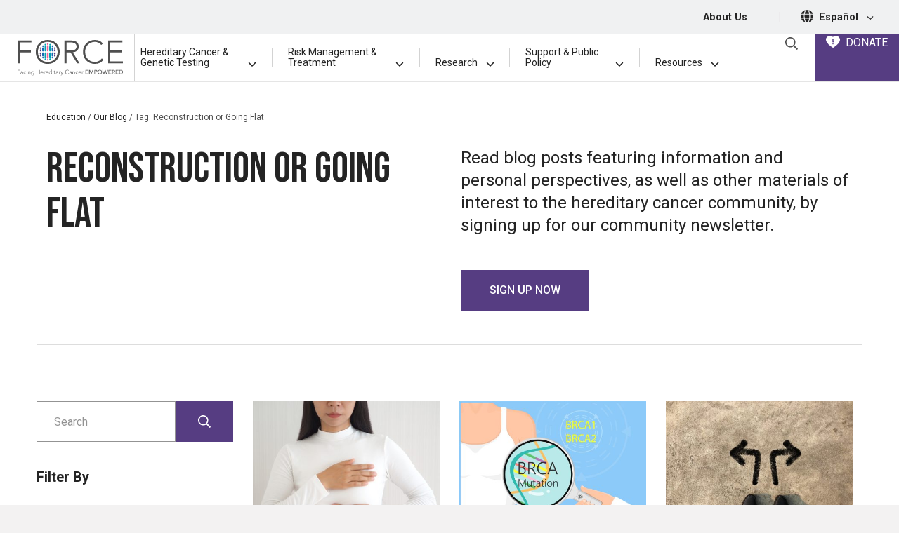

--- FILE ---
content_type: text/html; charset=UTF-8
request_url: https://www.facingourrisk.org/blog/tag/reconstruction-or-going-flat
body_size: 37277
content:
<!doctype html>
<html lang="en">
<head>
    <meta charset="utf-8">
    <meta name="viewport" content="width=device-width, initial-scale=1">
    <meta name="robots" content="noodp,noydir"/>
    <meta name="csrf-token" content="vUcp6QYt0SLo3kAUbRYgpgBZXeOKAg51qsXZ3FUq">

    <title>            Blog posts tagged with Reconstruction or Going Flat
        </title>
    <meta name="description" content="Our blog posts tagged with Reconstruction or Going Flat feature educational information and personal perspectives relevant to the hereditary cancer community.">

    <link rel="canonical" href="https://www.facingourrisk.org/blog/tag/reconstruction-or-going-flat"/>

    <link rel="apple-touch-icon" sizes="180x180" href="/apple-touch-icon.png">
    <link rel="icon" type="image/png" sizes="32x32" href="/favicon-32x32.png">
    <link rel="icon" type="image/png" sizes="16x16" href="/favicon-16x16.png">
    <link rel="manifest" href="/site.webmanifest">
    <link rel="mask-icon" href="/safari-pinned-tab.svg" color="#5bbad5">
    <meta name="msapplication-TileColor" content="#da532c">
    <meta name="theme-color" content="#ffffff">
    <script type='application/ld+json'>
        {
          "@context": "http://www.schema.org",
          "@type": "NGO",
          "name": "Facing Our Risk of Cancer Empowered",
          "nonprofitStatus" : "Nonprofit501c3",
          "url": "https://www.facingourrisk.org",
          "logo": "https://www.facingourrisk.org/images/FORCE-logo.svg",
          "sameAs": ["https://www.facebook.com/facingourrisk","https://twitter.com/FacingOurRisk","https://www.instagram.com/facingourrisk/","https://www.pinterest.com/forceempowered/","http://www.youtube.com/user/facingourrisk"],
          "description": "Advocacy group for adult hereditary cancer including breast, ovarian, pancreatic, prostate and colorectal.",
          "address": {
             "@type": "PostalAddress",
             "streetAddress": "16057 Tampa Palms Blvd. W, PMB #373",
             "addressLocality": "Tampa",
             "addressRegion": "Florida",
             "postalCode": "33647",
             "addressCountry": "USA"
          },
          "contactPoint": {
            "@type": "ContactPoint",
            "telephone": "+1-866-288-7475",
            "contactType": "help line"
          }
        }


    </script>
    <!-- Google Tag Manager -->
    <script>(function (w, d, s, l, i) {
            w[l] = w[l] || [];
            w[l].push({
                'gtm.start':
                    new Date().getTime(), event: 'gtm.js'
            });
            var f = d.getElementsByTagName(s)[0],
                j = d.createElement(s), dl = l != 'dataLayer' ? '&l=' + l : '';
            j.async = true;
            j.src =
                'https://www.googletagmanager.com/gtm.js?id=' + i + dl;
            f.parentNode.insertBefore(j, f);
        })(window, document, 'script', 'dataLayer', 'GTM-WBSTS4');</script>
    <!-- End Google Tag Manager -->

    <!-- Start VWO Async SmartCode -->
    <link rel="preconnect" href="https://dev.visualwebsiteoptimizer.com"/>
    <script type='text/javascript' id='vwoCode'>
        window._vwo_code || (function () {
            var account_id = 758482,
                version = 2.0,
                settings_tolerance = 1000,
                hide_element = 'body',
                hide_element_style = 'opacity:0 !important;filter:alpha(opacity=0) !important;background:none !important',
                /* DO NOT EDIT BELOW THIS LINE */
                f = false, w = window, d = document, v = d.querySelector('#vwoCode'), cK = '_vwo_' + account_id + '_settings', cc = {};
            try {
                var c = JSON.parse(localStorage.getItem('_vwo_' + account_id + '_config'));
                cc = c && typeof c === 'object' ? c : {}
            } catch (e) {
            }
            var stT = cc.stT === 'session' ? w.sessionStorage : w.localStorage;
            code = {
                use_existing_jquery: function () {
                    return typeof use_existing_jquery !== 'undefined' ? use_existing_jquery : undefined
                }, library_tolerance: function () {
                    return typeof library_tolerance !== 'undefined' ? library_tolerance : undefined
                }, settings_tolerance: function () {
                    return cc.sT || settings_tolerance
                }, hide_element_style: function () {
                    return '{' + (cc.hES || hide_element_style) + '}'
                }, hide_element: function () {
                    return typeof cc.hE === 'string' ? cc.hE : hide_element
                }, getVersion: function () {
                    return version
                }, finish: function () {
                    if (!f) {
                        f = true;
                        var e = d.getElementById('_vis_opt_path_hides');
                        if (e) e.parentNode.removeChild(e)
                    }
                }, finished: function () {
                    return f
                }, load: function (e) {
                    var t = this.getSettings(), n = d.createElement('script'), i = this;
                    if (t) {
                        n.textContent = t;
                        d.getElementsByTagName('head')[0].appendChild(n);
                        if (!w.VWO || VWO.caE) {
                            stT.removeItem(cK);
                            i.load(e)
                        }
                    } else {
                        n.fetchPriority = 'high';
                        n.src = e;
                        n.type = 'text/javascript';
                        n.onerror = function () {
                            _vwo_code.finish()
                        };
                        d.getElementsByTagName('head')[0].appendChild(n)
                    }
                }, getSettings: function () {
                    try {
                        var e = stT.getItem(cK);
                        if (!e) {
                            return
                        }
                        e = JSON.parse(e);
                        if (Date.now() > e.e) {
                            stT.removeItem(cK);
                            return
                        }
                        return e.s
                    } catch (e) {
                        return
                    }
                }, init: function () {
                    if (d.URL.indexOf('__vwo_disable__') > -1) return;
                    var e = this.settings_tolerance();
                    w._vwo_settings_timer = setTimeout(function () {
                        _vwo_code.finish();
                        stT.removeItem(cK)
                    }, e);
                    var t = d.currentScript, n = d.createElement('style'), i = this.hide_element(), r = t && !t.async && i ? i + this.hide_element_style() : '', c = d.getElementsByTagName('head')[0];
                    n.setAttribute('id', '_vis_opt_path_hides');
                    v && n.setAttribute('nonce', v.nonce);
                    n.setAttribute('type', 'text/css');
                    if (n.styleSheet) n.styleSheet.cssText = r; else n.appendChild(d.createTextNode(r));
                    c.appendChild(n);
                    this.load('https://dev.visualwebsiteoptimizer.com/j.php?a=' + account_id + '&u=' + encodeURIComponent(d.URL) + '&vn=' + version)
                }
            };
            w._vwo_code = code;
            code.init();
        })();
    </script>
    <!-- End VWO Async SmartCode -->

    <!--  Hotjar Tracking Code for https://www.facingourrisk.org -->
    <script>
        (function (h, o, t, j, a, r) {
            h.hj = h.hj || function () {
                (h.hj.q = h.hj.q || []).push(arguments)
            };
            h._hjSettings = {hjid: 3610662, hjsv: 6};
            a = o.getElementsByTagName('head')[0];
            r = o.createElement('script');
            r.async = 1;
            r.src = t + h._hjSettings.hjid + j + h._hjSettings.hjsv;
            a.appendChild(r);
        })(window, document, 'https://static.hotjar.com/c/hotjar-', '.js?sv=');
    </script>

    <link rel="preload" as="style" href="https://www.facingourrisk.org/build/assets/app-Bs3kVCez.css" /><link rel="stylesheet" href="https://www.facingourrisk.org/build/assets/app-Bs3kVCez.css" data-navigate-track="reload" />    <!-- Livewire Styles --><style >[wire\:loading][wire\:loading], [wire\:loading\.delay][wire\:loading\.delay], [wire\:loading\.inline-block][wire\:loading\.inline-block], [wire\:loading\.inline][wire\:loading\.inline], [wire\:loading\.block][wire\:loading\.block], [wire\:loading\.flex][wire\:loading\.flex], [wire\:loading\.table][wire\:loading\.table], [wire\:loading\.grid][wire\:loading\.grid], [wire\:loading\.inline-flex][wire\:loading\.inline-flex] {display: none;}[wire\:loading\.delay\.none][wire\:loading\.delay\.none], [wire\:loading\.delay\.shortest][wire\:loading\.delay\.shortest], [wire\:loading\.delay\.shorter][wire\:loading\.delay\.shorter], [wire\:loading\.delay\.short][wire\:loading\.delay\.short], [wire\:loading\.delay\.default][wire\:loading\.delay\.default], [wire\:loading\.delay\.long][wire\:loading\.delay\.long], [wire\:loading\.delay\.longer][wire\:loading\.delay\.longer], [wire\:loading\.delay\.longest][wire\:loading\.delay\.longest] {display: none;}[wire\:offline][wire\:offline] {display: none;}[wire\:dirty]:not(textarea):not(input):not(select) {display: none;}:root {--livewire-progress-bar-color: #2299dd;}[x-cloak] {display: none !important;}[wire\:cloak] {display: none !important;}</style>
        <meta property="og:locale" content="en"/>
    <meta property="og:type" content="article"/>
    <meta property="og:title" content="Blog posts tagged with Reconstruction or Going Flat"/>
    <meta property="og:description" content="Our blog posts tagged with Reconstruction or Going Flat feature educational information and personal perspectives relevant to the hereditary cancer community."/>
    <meta property="og:url" content="https://www.facingourrisk.org/blog/tag/reconstruction-or-going-flat"/>
    <meta property="og:site_name" content="Blog posts tagged with Reconstruction or Going Flat"/>
    <meta property="og:image" content="https://www.facingourrisk.org/uploads/hero_images/social-top-picture-AA-man-typing-on-laptop.jpg"/>
    <meta property="og:image:secure_url" content="https://www.facingourrisk.org/uploads/hero_images/social-top-picture-AA-man-typing-on-laptop.jpg"/>

    <meta name="twitter:card" content="summary"/>
    <meta name="twitter:description" content="Our blog posts tagged with Reconstruction or Going Flat feature educational information and personal perspectives relevant to the hereditary cancer community."/>
    <meta name="twitter:title" content="Blog posts tagged with Reconstruction or Going Flat"/>
    <meta name="twitter:image" content="https://www.facingourrisk.org/uploads/hero_images/social-top-picture-AA-man-typing-on-laptop.jpg"/>

            <script type="application/ld+json">{
    "@context": "https://schema.org",
    "@type": "CollectionPage",
    "name": "Reconstruction or Going Flat",
    "mainEntity": {
        "@type": "ItemList",
        "itemListElement": [
            {
                "@type": "ListItem",
                "position": 1,
                "url": "https://www.facingourrisk.org/blog/my-journey-from-risk-reducing-mastectomy-to-marathon-canoeing",
                "name": "My Journey from Risk-Reducing Mastectomy to Marathon Canoeing"
            },
            {
                "@type": "ListItem",
                "position": 2,
                "url": "https://www.facingourrisk.org/blog/keepers-of-the-flame-foundation",
                "name": "Keepers of the Flame Foundation"
            },
            {
                "@type": "ListItem",
                "position": 3,
                "url": "https://www.facingourrisk.org/blog/books-movies-we-love",
                "name": "We All Love a Good Book or Movie"
            },
            {
                "@type": "ListItem",
                "position": 4,
                "url": "https://www.facingourrisk.org/blog/a-force-endorsed-resource-is-updated-and-expanded",
                "name": "A FORCE-Endorsed Resource is Updated and Expanded!"
            },
            {
                "@type": "ListItem",
                "position": 5,
                "url": "https://www.facingourrisk.org/blog/regaining-breast-sensation-after-mastectomy",
                "name": "Regaining Breast Sensation After Mastectomy"
            },
            {
                "@type": "ListItem",
                "position": 6,
                "url": "https://www.facingourrisk.org/blog/understanding-breast-implant-risks",
                "name": "Understanding Breast Implant Risks"
            },
            {
                "@type": "ListItem",
                "position": 7,
                "url": "https://www.facingourrisk.org/blog/astrophysics-meets-breast-cancer-advocacy",
                "name": "Astrophysics Meets Breast Cancer Advocacy"
            },
            {
                "@type": "ListItem",
                "position": 8,
                "url": "https://www.facingourrisk.org/blog/how-to-prepare-for-a-mastectomy-amid-covid-and-other-life-events",
                "name": "How to Prepare for a Mastectomy Amid COVID and Other Life Events"
            },
            {
                "@type": "ListItem",
                "position": 9,
                "url": "https://www.facingourrisk.org/blog/force-book-blog",
                "name": "Book: LAST CUT"
            },
            {
                "@type": "ListItem",
                "position": 10,
                "url": "https://www.facingourrisk.org/blog/men-can-have-breast-reconstruction-after-mastectomy",
                "name": "Men Can Have Breast Reconstruction After Mastectomy"
            },
            {
                "@type": "ListItem",
                "position": 11,
                "url": "https://www.facingourrisk.org/blog/update-fda-meeting-on-breast-implant-safety",
                "name": "Update: FDA Meeting on Breast Implant Safety"
            },
            {
                "@type": "ListItem",
                "position": 12,
                "url": "https://www.facingourrisk.org/blog/my-brca2-story-mastectomy-without-reconstruction",
                "name": "My BRCA2 Story: Mastectomy Without Reconstruction"
            },
            {
                "@type": "ListItem",
                "position": 13,
                "url": "https://www.facingourrisk.org/blog/breast-implants-conflicting-views-and-hyped-headlines",
                "name": "Breast Implants: Conflicting Views and Hyped Headlines"
            },
            {
                "@type": "ListItem",
                "position": 14,
                "url": "https://www.facingourrisk.org/blog/probably-someday-cancer-genetic-risk-and-preventative-mastectomy",
                "name": "Probably Someday Cancer: Genetic Risk and Preventative Mastectomy"
            },
            {
                "@type": "ListItem",
                "position": 15,
                "url": "https://www.facingourrisk.org/blog/book-the-breast-reconstruction-guidebook",
                "name": "Book: The Breast Reconstruction Guidebook"
            },
            {
                "@type": "ListItem",
                "position": 16,
                "url": "https://www.facingourrisk.org/blog/breast-cancer-surgery-reconstruction-whats-right",
                "name": "Book: Breast Cancer Surgery and Reconstruction: What’s Right for You"
            },
            {
                "@type": "ListItem",
                "position": 17,
                "url": "https://www.facingourrisk.org/blog/making-postmastectomy-decisions-right-input-critical",
                "name": "Making Postmastectomy Decisions: The Right Input is Critical"
            },
            {
                "@type": "ListItem",
                "position": 18,
                "url": "https://www.facingourrisk.org/blog/go-flat-reconstruct-processing-choices-make-decision",
                "name": "After Mastectomy: Go Flat or Reconstruct"
            },
            {
                "@type": "ListItem",
                "position": 19,
                "url": "https://www.facingourrisk.org/blog/post-reconstruction-thoughts-going-flat",
                "name": "Post-Reconstruction Thoughts on “Going Flat”"
            },
            {
                "@type": "ListItem",
                "position": 20,
                "url": "https://www.facingourrisk.org/blog/guest-blogger-author-kathy-steligo",
                "name": "Reconstruction: Many changes, many choices"
            }
        ]
    }
}</script>
        
</head>
<body x-data="layout">
<a tab href="#site-main" class="sr-only sr-only-focusable skip-link">Skip to main content</a>
<div id="app" class="overflow-hidden">
    <header class="bg-white">
        <nav class="top-bar d-none d-md-block border-1 border-bottom bg-lt-gray text-black py-2.5">
    <div class="d-flex align-items-center justify-content-end font-weight-bolder text-smaller mr-4">
        
        <a class="text-black mx-3 text-decoration-none" href="/about-us">About Us</a>
        <span class="text-gray text-base px-4">|</span>
        <span class="icon-16"><svg aria-hidden="true" class="fa-icon icon-18 mt-n1" fill="currentColor" xmlns="http://www.w3.org/2000/svg" viewBox="0 0 512 512"><!--! Font Awesome Pro 6.1.1 by @fontawesome - https://fontawesome.com License - https://fontawesome.com/license (Commercial License) Copyright 2022 Fonticons, Inc. --><path d="M352 256C352 278.2 350.8 299.6 348.7 320H163.3C161.2 299.6 159.1 278.2 159.1 256C159.1 233.8 161.2 212.4 163.3 192H348.7C350.8 212.4 352 233.8 352 256zM503.9 192C509.2 212.5 512 233.9 512 256C512 278.1 509.2 299.5 503.9 320H380.8C382.9 299.4 384 277.1 384 256C384 234 382.9 212.6 380.8 192H503.9zM493.4 160H376.7C366.7 96.14 346.9 42.62 321.4 8.442C399.8 29.09 463.4 85.94 493.4 160zM344.3 160H167.7C173.8 123.6 183.2 91.38 194.7 65.35C205.2 41.74 216.9 24.61 228.2 13.81C239.4 3.178 248.7 0 256 0C263.3 0 272.6 3.178 283.8 13.81C295.1 24.61 306.8 41.74 317.3 65.35C328.8 91.38 338.2 123.6 344.3 160H344.3zM18.61 160C48.59 85.94 112.2 29.09 190.6 8.442C165.1 42.62 145.3 96.14 135.3 160H18.61zM131.2 192C129.1 212.6 127.1 234 127.1 256C127.1 277.1 129.1 299.4 131.2 320H8.065C2.8 299.5 0 278.1 0 256C0 233.9 2.8 212.5 8.065 192H131.2zM194.7 446.6C183.2 420.6 173.8 388.4 167.7 352H344.3C338.2 388.4 328.8 420.6 317.3 446.6C306.8 470.3 295.1 487.4 283.8 498.2C272.6 508.8 263.3 512 255.1 512C248.7 512 239.4 508.8 228.2 498.2C216.9 487.4 205.2 470.3 194.7 446.6H194.7zM190.6 503.6C112.2 482.9 48.59 426.1 18.61 352H135.3C145.3 415.9 165.1 469.4 190.6 503.6V503.6zM321.4 503.6C346.9 469.4 366.7 415.9 376.7 352H493.4C463.4 426.1 399.8 482.9 321.4 503.6V503.6z"/></svg></span>
        <a class="text-black mx-2 no-underline" href="/es/informacion-y-recursos" aria-label='Espa&ntilde;ol, set the language'>Espa&ntilde;ol
            <svg class="fa-icon icon-10 ml-2"
                 fill="currentColor" xmlns="http://www.w3.org/2000/svg"
                 viewBox="0 0 448 512">
                <!--! Font Awesome Pro 6.1.1 by @fontawesome - https://fontawesome.com License - https://fontawesome.com/license (Commercial License) Copyright 2022 Fonticons, Inc. -->
                <path
                        d="M224 416c-8.188 0-16.38-3.125-22.62-9.375l-192-192c-12.5-12.5-12.5-32.75 0-45.25s32.75-12.5 45.25 0L224 338.8l169.4-169.4c12.5-12.5 32.75-12.5 45.25 0s12.5 32.75 0 45.25l-192 192C240.4 412.9 232.2 416 224 416z">
                </path>
            </svg>
        </a>
    </div>
</nav>
        <nav id="dd-wrapper" x-data="menu()" @mouseleave.prevent="closeAll" @mouseenter.prevent="cancelClose" aria-label="Main Menu"
     style="position: relative;">
    <div class="menu-wrapper">
        <div class="logo">
            <a href="/"><img src="/images/FORCE-logo.svg" width="150" height="50"
                             alt="FORCE (Facing Hereditary Cancer Empowered) - Homepage"></a>
            
            <div class="mobile-search-button ml-auto mr-2.5 align-content-center text-center border-left border-right border-1 px-3.5"
                 x-data="{ openSearch: false }"><a @click.prevent="openSearch = !openSearch"
                                                   :aria-expanded="openSearch ? 'true' : 'false'" aria-controls="searchFormWrapper" @keyup.escape="openSearch = false"
                                                   class="text-decoration-none" href="#">
                    <svg class="fa-icon icon-20 text-black mb-1" fill="currentColor" fill="currentColor" xmlns="http://www.w3.org/2000/svg" viewBox="0 0 512 512"><!-- Font Awesome Pro 5.15.2 by @fontawesome - https://fontawesome.com License - https://fontawesome.com/license (Commercial License) --><path d="M508.5 468.9L387.1 347.5c-2.3-2.3-5.3-3.5-8.5-3.5h-13.2c31.5-36.5 50.6-84 50.6-136C416 93.1 322.9 0 208 0S0 93.1 0 208s93.1 208 208 208c52 0 99.5-19.1 136-50.6v13.2c0 3.2 1.3 6.2 3.5 8.5l121.4 121.4c4.7 4.7 12.3 4.7 17 0l22.6-22.6c4.7-4.7 4.7-12.3 0-17zM208 368c-88.4 0-160-71.6-160-160S119.6 48 208 48s160 71.6 160 160-71.6 160-160 160z"/></svg>                    <span class="sr-only">Open Search Box</span></a>
                <div class="search-form position-absolute"
                     x-show.transition.in.duration.500ms.out.duration.100ms="openSearch" x-cloak x-trap="openSearch"
                     id="searchFormWrapper" @keyup.escape="openSearch = false">
                    <form class="px-2" action="/search">
                        <div class="input-group">
                            <label for="search-form-input-mobile" class="sr-only">Search by Keyword</label>
                            <input id="search-form-input-mobile" name="query" type="text" class="form-control"
                                   placeholder="Search">
                            <div class="input-group-append">
                                <button class="btn" type="submit">
                                    <svg class="fa-icon icon-16" fill="currentColor" fill="currentColor" xmlns="http://www.w3.org/2000/svg" viewBox="0 0 512 512"><!-- Font Awesome Pro 5.15.2 by @fontawesome - https://fontawesome.com License - https://fontawesome.com/license (Commercial License) --><path d="M508.5 468.9L387.1 347.5c-2.3-2.3-5.3-3.5-8.5-3.5h-13.2c31.5-36.5 50.6-84 50.6-136C416 93.1 322.9 0 208 0S0 93.1 0 208s93.1 208 208 208c52 0 99.5-19.1 136-50.6v13.2c0 3.2 1.3 6.2 3.5 8.5l121.4 121.4c4.7 4.7 12.3 4.7 17 0l22.6-22.6c4.7-4.7 4.7-12.3 0-17zM208 368c-88.4 0-160-71.6-160-160S119.6 48 208 48s160 71.6 160 160-71.6 160-160 160z"/></svg>                                    <span class="sr-only">Submit Search</span>
                                </button>
                            </div>
                        </div>
                    </form>
                </div>
            </div>
            
            <a :aria-expanded="showMenu" aria-controls="nav-list" href="" @click.prevent="showMenu = !showMenu" @keyup.escape="showMenu = false"
               
               class="btn btn-link no-underline text-blue mobile-d-flex flex-column align-items-center px-3.5"><span
                        class="sr-only">Main Menu</span>
                <div class="text-black mt-1" x-cloak x-show="!showMenu">
                    <svg width="23" height="18" viewBox="0 0 23 18" fill="none"
                         xmlns="http://www.w3.org/2000/svg">
                        <line x1="22.0938" y1="1" x2="-0.00148574" y2="1" stroke="black"
                              stroke-width="2"/>
                        <line x1="22.0938" y1="17" x2="-0.00148574" y2="17" stroke="black"
                              stroke-width="2"/>
                        <line x1="22.0938" y1="9.38086" x2="-0.00148574" y2="9.38086" stroke="black"
                              stroke-width="2"/>
                    </svg>
                </div>
                <div class="icon-40 text-black ml-0" x-cloak x-show="showMenu">
                    <svg width="20" height="19" viewBox="0 0 20 19" fill="none"
                         xmlns="http://www.w3.org/2000/svg">
                        <line y1="-1" x2="24.4768" y2="-1"
                              transform="matrix(0.707107 0.707107 0.707107 -0.707107 1.69238 0)" stroke="black"
                              stroke-width="2"/>
                        <line y1="-1" x2="24.4768" y2="-1"
                              transform="matrix(0.707107 0.707107 0.707107 -0.707107 1.69238 0)" stroke="black"
                              stroke-width="2"/>
                        <line x1="19.0147" y1="0.707107" x2="1.70703" y2="18.0148" stroke="black"
                              stroke-width="2"/>
                    </svg>
                </div>
            </a>
        </div>
        
        <div class="menu-buttons">
            <div class="align-content-center text-center border-left border-1 px-3.5" x-data="{ openSearch: false }"><a
                        @click.prevent="openSearch = !openSearch"
                        :aria-expanded="openSearch ? 'true' : 'false'"
                        aria-controls="searchFormWrapper"
                        class="text-decoration-none search-icon" href="#" @keyup.escape="openSearch = false">
                    <svg class="fa-icon icon-18 text-dark" fill="currentColor" fill="currentColor" xmlns="http://www.w3.org/2000/svg" viewBox="0 0 512 512"><!-- Font Awesome Pro 5.15.2 by @fontawesome - https://fontawesome.com License - https://fontawesome.com/license (Commercial License) --><path d="M508.5 468.9L387.1 347.5c-2.3-2.3-5.3-3.5-8.5-3.5h-13.2c31.5-36.5 50.6-84 50.6-136C416 93.1 322.9 0 208 0S0 93.1 0 208s93.1 208 208 208c52 0 99.5-19.1 136-50.6v13.2c0 3.2 1.3 6.2 3.5 8.5l121.4 121.4c4.7 4.7 12.3 4.7 17 0l22.6-22.6c4.7-4.7 4.7-12.3 0-17zM208 368c-88.4 0-160-71.6-160-160S119.6 48 208 48s160 71.6 160 160-71.6 160-160 160z"/></svg>                    <span class="sr-only">Open Search Box</span></a>
                <div class="search-form position-absolute"
                     x-show.transition.in.duration.500ms.out.duration.100ms="openSearch" x-cloak x-trap="openSearch"
                     @keyup.escape="openSearch = false"
                     id="searchFormWrapper">
                    <form action="/search">
                        <div class="input-group">
                            <label for="search-form-input-desktop" class="sr-only">Search by Keyword</label>
                            <input id="search-form-input-desktop" name="query" type="text" class="form-control"
                                   placeholder="Search">
                            <div class="input-group-append">
                                <button class="btn btn-primary" type="submit">
                                    <svg class="fa-icon icon-12" fill="currentColor" fill="currentColor" xmlns="http://www.w3.org/2000/svg" viewBox="0 0 512 512"><!-- Font Awesome Pro 5.15.2 by @fontawesome - https://fontawesome.com License - https://fontawesome.com/license (Commercial License) --><path d="M508.5 468.9L387.1 347.5c-2.3-2.3-5.3-3.5-8.5-3.5h-13.2c31.5-36.5 50.6-84 50.6-136C416 93.1 322.9 0 208 0S0 93.1 0 208s93.1 208 208 208c52 0 99.5-19.1 136-50.6v13.2c0 3.2 1.3 6.2 3.5 8.5l121.4 121.4c4.7 4.7 12.3 4.7 17 0l22.6-22.6c4.7-4.7 4.7-12.3 0-17zM208 368c-88.4 0-160-71.6-160-160S119.6 48 208 48s160 71.6 160 160-71.6 160-160 160z"/></svg>                                    <span class="sr-only">Submit Search</span>
                                </button>
                            </div>
                        </div>
                    </form>
                </div>
            </div>
            <a class="menu-donate" href="/donate">
                <div class="text-nowrap">
                    <svg class="mr-1 mb-1" width="20" height="17" viewBox="0 0 20 17" fill="none"
                         xmlns="http://www.w3.org/2000/svg">
                        <path
                                d="M19.9526 4.906C19.8087 3.80399 19.2661 2.77573 18.3825 1.93504C17.4098 0.927011 16.0295 0.221151 14.6864 0.0490484C14.5221 0.0274629 14.3566 0.0151501 14.1909 0.0121692C13.9569 0.00645112 13.7228 0.0130696 13.4896 0.0319967C12.025 0.150962 10.8329 0.779495 9.93094 1.89341C9.81836 1.76456 9.69925 1.64147 9.57408 1.52461C9.0668 0.998188 8.44328 0.595832 7.75262 0.349237C5.89399 -0.322123 4.05254 -0.0247101 2.27783 1.23434C0.322893 2.62147 -0.408012 4.6649 0.218592 6.99106C0.570657 8.29214 1.262 9.49449 2.46166 10.8915C2.85288 11.3464 3.27448 11.7965 3.75003 12.2612C4.1988 12.7089 4.66476 13.1416 5.13551 13.5472C5.33852 13.7217 5.54432 13.8942 5.75013 14.0627C7.05848 15.1374 8.46114 16.1042 9.53172 16.8219C9.68874 16.9345 9.87673 16.9967 10.0704 17C10.3577 17 10.5783 16.8549 10.675 16.791C12.0825 15.8639 13.2174 15.0399 14.2484 14.1992C15.7966 12.9373 17.5513 11.3686 18.8221 9.30533V9.30295C19.7812 7.74372 20.1384 6.34706 19.9526 4.906ZM11.8287 9.8609C11.8303 10.079 11.7863 10.295 11.6997 10.4954C11.5338 10.8829 11.223 11.1916 10.8325 11.3563C10.7221 11.4039 10.6065 11.4385 10.488 11.4594V12.0225C10.488 12.104 10.4554 12.1822 10.3973 12.2398C10.3392 12.2974 10.2604 12.3298 10.1783 12.3298H9.79388C9.71177 12.3297 9.63306 12.2973 9.575 12.2397C9.51694 12.1821 9.48428 12.104 9.48417 12.0225V11.4546C9.16488 11.3915 8.87169 11.2357 8.64177 11.0069C8.33805 10.7017 8.1679 10.2899 8.16822 9.8609V9.64716C8.16816 9.57461 8.19403 9.5044 8.24122 9.449C8.28842 9.3936 8.35388 9.3566 8.42598 9.34459L8.91431 9.26528C8.95855 9.25797 9.00385 9.2603 9.04709 9.27212C9.09032 9.28393 9.13045 9.30495 9.16467 9.3337C9.19889 9.36246 9.2264 9.39826 9.24527 9.43863C9.26415 9.47899 9.27394 9.52295 9.27397 9.56745V9.86011C9.27313 9.93261 9.28671 10.0046 9.31393 10.0719C9.36886 10.2014 9.47065 10.3058 9.59926 10.3645C9.66446 10.3947 9.73515 10.4114 9.80706 10.4137H10.1791C10.2514 10.4135 10.3229 10.3992 10.3897 10.3717C10.4541 10.3437 10.5123 10.3032 10.5607 10.2527C10.6123 10.2004 10.6531 10.1385 10.6806 10.0707C10.7101 10.004 10.7244 9.9317 10.7226 9.85892V9.69673C10.7247 9.61131 10.7104 9.52627 10.6806 9.44611C10.6514 9.37826 10.6109 9.31578 10.5607 9.26131C10.502 9.20248 10.4346 9.15275 10.3609 9.1138C10.2636 9.06092 10.1634 9.01339 10.0608 8.97144L9.68158 8.82868C9.51574 8.76959 9.3447 8.69821 9.17846 8.62445C8.99679 8.54316 8.82884 8.43455 8.68054 8.30245C8.52366 8.16197 8.39722 7.9913 8.30889 7.80082C8.20923 7.57295 8.16095 7.32623 8.16742 7.07791V6.97917C8.16593 6.76277 8.20989 6.54844 8.2965 6.34984C8.37763 6.16048 8.49364 5.98781 8.63858 5.84067C8.86797 5.60906 9.16236 5.45139 9.48337 5.38821V4.9746C9.48348 4.89313 9.51614 4.81502 9.5742 4.75741C9.63226 4.69979 9.71097 4.66738 9.79308 4.66728H10.1775C10.2596 4.66728 10.3384 4.69966 10.3965 4.75729C10.4546 4.81493 10.4872 4.89309 10.4872 4.9746V5.38781C10.5983 5.41078 10.7064 5.44631 10.8093 5.49369C10.999 5.57656 11.1713 5.69414 11.3172 5.84027C11.4625 5.98762 11.5793 6.16021 11.6617 6.34944C11.7488 6.54808 11.7931 6.76255 11.792 6.97917V7.11954C11.7919 7.19244 11.7657 7.26293 11.7181 7.31838C11.6704 7.37383 11.6044 7.41061 11.5318 7.42211L11.0459 7.50142C11.0016 7.50879 10.9563 7.50643 10.9131 7.49451C10.8699 7.48258 10.8298 7.46139 10.7957 7.43242C10.7616 7.40362 10.7342 7.36782 10.7154 7.3275C10.6965 7.28718 10.6867 7.24329 10.6866 7.19885V6.97917C10.6874 6.90833 10.6739 6.83806 10.6467 6.77256C10.6194 6.70809 10.5807 6.64899 10.5324 6.59808C10.4855 6.54698 10.4281 6.50642 10.3641 6.47912C10.3017 6.44908 10.2337 6.4322 10.1643 6.42955H9.79507C9.72811 6.43355 9.66257 6.45038 9.60206 6.47912C9.53652 6.50956 9.47688 6.55116 9.42583 6.60205C9.37776 6.65063 9.33986 6.70818 9.31433 6.77137C9.28714 6.83687 9.27355 6.90714 9.27437 6.97798V7.0791C9.27154 7.15639 9.28516 7.23341 9.31433 7.30513C9.33969 7.36713 9.37764 7.42329 9.42583 7.4701C9.4858 7.52754 9.55295 7.57711 9.62564 7.61761C9.72025 7.67127 9.81777 7.71972 9.91776 7.76275L10.2946 7.91265C10.4604 7.97649 10.6315 8.04787 10.7977 8.12639C10.982 8.21039 11.1524 8.32149 11.3032 8.45592C11.4651 8.59806 11.5951 8.77233 11.6849 8.96747C11.784 9.17169 11.8311 9.41755 11.8311 9.69792L11.8287 9.8609Z"
                                fill="white"/>
                    </svg>
                    DONATE
                </div>
            </a>
        </div>
        <div class="main-menu">

            <a class="mx-2 pb-3 main-nav-item text-left desktop-d-flex wide-link" href="#" :aria-expanded="open === 'hgctPanel' ? 'true' : 'false'"
   aria-controls="hgctPanel" id="hgctPanellink" @mouseenter.prevent="toggle('hgctPanel')" @mouseleave.prevent="mouseLeavePanel('hgctPanel')" @click.prevent="toggle('hgctPanel')"
   :class="(open === 'hgctPanel') ? 'active' : ''">
    <div class="d-flex align-items-end">
        <span>Hereditary Cancer <span>& Genetic</span> Testing</span>
        <span class="ml-auto" x-cloak x-show="open === 'hgctPanel'"> <svg class="fa-icon icon-12 ml-2" fill="currentColor" xmlns="http://www.w3.org/2000/svg" viewBox="0 0 448 512"><!--! Font Awesome Pro 6.1.1 by @fontawesome - https://fontawesome.com License - https://fontawesome.com/license (Commercial License) Copyright 2022 Fonticons, Inc. --><path d="M416 352c-8.188 0-16.38-3.125-22.62-9.375L224 173.3l-169.4 169.4c-12.5 12.5-32.75 12.5-45.25 0s-12.5-32.75 0-45.25l192-192c12.5-12.5 32.75-12.5 45.25 0l192 192c12.5 12.5 12.5 32.75 0 45.25C432.4 348.9 424.2 352 416 352z"/></svg></span>
        <span class="ml-auto" x-cloak x-show="open != 'hgctPanel'"> <svg class="fa-icon icon-12 ml-2" fill="currentColor" xmlns="http://www.w3.org/2000/svg" viewBox="0 0 448 512"><!--! Font Awesome Pro 6.1.1 by @fontawesome - https://fontawesome.com License - https://fontawesome.com/license (Commercial License) Copyright 2022 Fonticons, Inc. --><path d="M224 416c-8.188 0-16.38-3.125-22.62-9.375l-192-192c-12.5-12.5-12.5-32.75 0-45.25s32.75-12.5 45.25 0L224 338.8l169.4-169.4c12.5-12.5 32.75-12.5 45.25 0s12.5 32.75 0 45.25l-192 192C240.4 412.9 232.2 416 224 416z"/></svg></span>
    </div>
</a>
<div class="menu-divider d-none d-md-block align-self-center"></div>

<a class="mx-2 pb-3 main-nav-item text-left desktop-d-flex wide-link" href="#" :aria-expanded="open === 'rmtPanel' ? 'true' : 'false'"
   aria-controls="rmtPanel" id="rmtPanellink" @mouseenter.prevent="toggle('rmtPanel')" @mouseleave.prevent="mouseLeavePanel('rmtPanel')" @click.prevent="toggle('rmtPanel')"
   :class="(open === 'rmtPanel') ? 'active' : ''">
    <div class="d-flex align-items-end">
        <span>Risk Management & Treatment</span>
        <span class="ml-auto" x-cloak x-show="open === 'rmtPanel'"> <svg class="fa-icon icon-12 ml-2" fill="currentColor" xmlns="http://www.w3.org/2000/svg" viewBox="0 0 448 512"><!--! Font Awesome Pro 6.1.1 by @fontawesome - https://fontawesome.com License - https://fontawesome.com/license (Commercial License) Copyright 2022 Fonticons, Inc. --><path d="M416 352c-8.188 0-16.38-3.125-22.62-9.375L224 173.3l-169.4 169.4c-12.5 12.5-32.75 12.5-45.25 0s-12.5-32.75 0-45.25l192-192c12.5-12.5 32.75-12.5 45.25 0l192 192c12.5 12.5 12.5 32.75 0 45.25C432.4 348.9 424.2 352 416 352z"/></svg></span>
        <span class="ml-auto" x-cloak x-show="open != 'rmtPanel'"> <svg class="fa-icon icon-12 ml-2" fill="currentColor" xmlns="http://www.w3.org/2000/svg" viewBox="0 0 448 512"><!--! Font Awesome Pro 6.1.1 by @fontawesome - https://fontawesome.com License - https://fontawesome.com/license (Commercial License) Copyright 2022 Fonticons, Inc. --><path d="M224 416c-8.188 0-16.38-3.125-22.62-9.375l-192-192c-12.5-12.5-12.5-32.75 0-45.25s32.75-12.5 45.25 0L224 338.8l169.4-169.4c12.5-12.5 32.75-12.5 45.25 0s12.5 32.75 0 45.25l-192 192C240.4 412.9 232.2 416 224 416z"/></svg></span>
    </div>
</a>
<div class="menu-divider d-none d-md-block align-self-center"></div>

<a class="mx-2 pb-3 main-nav-item text-left desktop-d-flex small-link" href="#" :aria-expanded="open === 'researchPanel' ? 'true' : 'false'"
   aria-controls="researchPanel" id="researchPanellink" @mouseenter.prevent="toggle('researchPanel')" @mouseleave.prevent="mouseLeavePanel('researchPanel')" @click.prevent="toggle('researchPanel')"
   :class="(open === 'researchPanel') ? 'active' : ''">
    <div class="d-flex align-items-end">
        <span class="mr-1">Research</span>
        <span class="ml-auto" x-cloak x-show="open === 'researchPanel'"> <svg class="fa-icon icon-12 ml-2" fill="currentColor" xmlns="http://www.w3.org/2000/svg" viewBox="0 0 448 512"><!--! Font Awesome Pro 6.1.1 by @fontawesome - https://fontawesome.com License - https://fontawesome.com/license (Commercial License) Copyright 2022 Fonticons, Inc. --><path d="M416 352c-8.188 0-16.38-3.125-22.62-9.375L224 173.3l-169.4 169.4c-12.5 12.5-32.75 12.5-45.25 0s-12.5-32.75 0-45.25l192-192c12.5-12.5 32.75-12.5 45.25 0l192 192c12.5 12.5 12.5 32.75 0 45.25C432.4 348.9 424.2 352 416 352z"/></svg></span>
        <span class="ml-auto" x-cloak x-show="open != 'researchPanel'"> <svg class="fa-icon icon-12 ml-2" fill="currentColor" xmlns="http://www.w3.org/2000/svg" viewBox="0 0 448 512"><!--! Font Awesome Pro 6.1.1 by @fontawesome - https://fontawesome.com License - https://fontawesome.com/license (Commercial License) Copyright 2022 Fonticons, Inc. --><path d="M224 416c-8.188 0-16.38-3.125-22.62-9.375l-192-192c-12.5-12.5-12.5-32.75 0-45.25s32.75-12.5 45.25 0L224 338.8l169.4-169.4c12.5-12.5 32.75-12.5 45.25 0s12.5 32.75 0 45.25l-192 192C240.4 412.9 232.2 416 224 416z"/></svg></span>
    </div>
</a>
<div class="menu-divider d-none d-md-block align-self-center"></div>

<a class="mx-2 pb-3 main-nav-item text-left desktop-d-flex medium-link" href="#" :aria-expanded="open === 'supportPanel' ? 'true' : 'false'"
   aria-controls="supportPanel" id="supportPanellink" @mouseenter.prevent="toggle('supportPanel')" @mouseleave.prevent="mouseLeavePanel('supportPanel')" @click.prevent="toggle('supportPanel')"
   :class="(open === 'supportPanel') ? 'active' : ''">
    <div class="d-flex align-items-end">
        <span>Support & <span>Public Policy</span></span>
        <span class="ml-auto" x-cloak x-show="open === 'supportPanel'"> <svg class="fa-icon icon-12 ml-2" fill="currentColor" xmlns="http://www.w3.org/2000/svg" viewBox="0 0 448 512"><!--! Font Awesome Pro 6.1.1 by @fontawesome - https://fontawesome.com License - https://fontawesome.com/license (Commercial License) Copyright 2022 Fonticons, Inc. --><path d="M416 352c-8.188 0-16.38-3.125-22.62-9.375L224 173.3l-169.4 169.4c-12.5 12.5-32.75 12.5-45.25 0s-12.5-32.75 0-45.25l192-192c12.5-12.5 32.75-12.5 45.25 0l192 192c12.5 12.5 12.5 32.75 0 45.25C432.4 348.9 424.2 352 416 352z"/></svg></span>
        <span class="ml-auto" x-cloak x-show="open != 'supportPanel'"> <svg class="fa-icon icon-12 ml-2" fill="currentColor" xmlns="http://www.w3.org/2000/svg" viewBox="0 0 448 512"><!--! Font Awesome Pro 6.1.1 by @fontawesome - https://fontawesome.com License - https://fontawesome.com/license (Commercial License) Copyright 2022 Fonticons, Inc. --><path d="M224 416c-8.188 0-16.38-3.125-22.62-9.375l-192-192c-12.5-12.5-12.5-32.75 0-45.25s32.75-12.5 45.25 0L224 338.8l169.4-169.4c12.5-12.5 32.75-12.5 45.25 0s12.5 32.75 0 45.25l-192 192C240.4 412.9 232.2 416 224 416z"/></svg></span>
    </div>
</a>
<div class="menu-divider d-none d-md-block align-self-center"></div>

<a class="mx-2 pb-3 main-nav-item text-left desktop-d-flex small-link" href="#" :aria-expanded="open === 'resourcesPanel' ? 'true' : 'false'"
   aria-controls="resourcesPanel" id="resourcesPanellink" @mouseenter.prevent="toggle('resourcesPanel')" @mouseleave.prevent="mouseLeavePanel('resourcesPanel')" @click.prevent="toggle('resourcesPanel')"
   :class="(open === 'resourcesPanel') ? 'active' : ''">
    <div class="d-flex align-items-end">
        <span class="mr-1">Resources</span>
        <span class="ml-auto" x-cloak x-show="open === 'resourcesPanel'"> <svg class="fa-icon icon-12 ml-2" fill="currentColor" xmlns="http://www.w3.org/2000/svg" viewBox="0 0 448 512"><!--! Font Awesome Pro 6.1.1 by @fontawesome - https://fontawesome.com License - https://fontawesome.com/license (Commercial License) Copyright 2022 Fonticons, Inc. --><path d="M416 352c-8.188 0-16.38-3.125-22.62-9.375L224 173.3l-169.4 169.4c-12.5 12.5-32.75 12.5-45.25 0s-12.5-32.75 0-45.25l192-192c12.5-12.5 32.75-12.5 45.25 0l192 192c12.5 12.5 12.5 32.75 0 45.25C432.4 348.9 424.2 352 416 352z"/></svg></span>
        <span class="ml-auto" x-cloak x-show="open != 'resourcesPanel'"> <svg class="fa-icon icon-12 ml-2" fill="currentColor" xmlns="http://www.w3.org/2000/svg" viewBox="0 0 448 512"><!--! Font Awesome Pro 6.1.1 by @fontawesome - https://fontawesome.com License - https://fontawesome.com/license (Commercial License) Copyright 2022 Fonticons, Inc. --><path d="M224 416c-8.188 0-16.38-3.125-22.62-9.375l-192-192c-12.5-12.5-12.5-32.75 0-45.25s32.75-12.5 45.25 0L224 338.8l169.4-169.4c12.5-12.5 32.75-12.5 45.25 0s12.5 32.75 0 45.25l-192 192C240.4 412.9 232.2 416 224 416z"/></svg></span>
    </div>
</a>

            <div id="nav-list" x-cloak x-show="showMenu === true" x-transition:enter.duration.500ms
                 x-transition:leave.duration.100ms @keyup.escape="showMenu = false" x-trap="showMenu === true">
                <div class="mobile-d-block position-relative overflow-x-auto mobile-nav">
    
    <div class="mobile-d-block border-1 border-top border-bottom py-4 my-4">
        <form action="/search">
            <div class="input-group">
                <label for="search-form-input" class="sr-only">Search by Keyword</label>
                <input id="search-form-input" name="query" type="text" class="form-control rounded-xl-left" placeholder="Search">
                <div class="input-group-append">
                    <button class="btn bg-lt-gray rounded-xl-right" type="submit">
                        <svg 1 aria-hidden="true" class="fa-icon icon-20" fill="currentColor" fill="currentColor" xmlns="http://www.w3.org/2000/svg" viewBox="0 0 512 512"><!-- Font Awesome Pro 5.15.2 by @fontawesome - https://fontawesome.com License - https://fontawesome.com/license (Commercial License) --><path d="M508.5 468.9L387.1 347.5c-2.3-2.3-5.3-3.5-8.5-3.5h-13.2c31.5-36.5 50.6-84 50.6-136C416 93.1 322.9 0 208 0S0 93.1 0 208s93.1 208 208 208c52 0 99.5-19.1 136-50.6v13.2c0 3.2 1.3 6.2 3.5 8.5l121.4 121.4c4.7 4.7 12.3 4.7 17 0l22.6-22.6c4.7-4.7 4.7-12.3 0-17zM208 368c-88.4 0-160-71.6-160-160S119.6 48 208 48s160 71.6 160 160-71.6 160-160 160z"/></svg>                        <span class="sr-only">Submit Search</span>
                    </button>
                </div>
            </div>
        </form>
    </div>

    
    <div class="px-2 pb-3 main-nav-item text-left">
        <a class="d-flex align-items-end text-dark" href="#" :aria-expanded="open === 'hgctPanel' ? 'true' : 'false'"
           aria-controls="hgctPanel" id="hgctPanellinkm" @click.prevent="toggle('hgctPanel')">
            <span>Hereditary Cancer <span>& Genetic</span> Testing</span>
            <span class="ml-auto" x-cloak x-show="open === 'hgctPanelm'"> <svg class="fa-icon icon-16 ml-2" fill="currentColor" xmlns="http://www.w3.org/2000/svg" viewBox="0 0 448 512"><!--! Font Awesome Pro 6.1.1 by @fontawesome - https://fontawesome.com License - https://fontawesome.com/license (Commercial License) Copyright 2022 Fonticons, Inc. --><path d="M416 352c-8.188 0-16.38-3.125-22.62-9.375L224 173.3l-169.4 169.4c-12.5 12.5-32.75 12.5-45.25 0s-12.5-32.75 0-45.25l192-192c12.5-12.5 32.75-12.5 45.25 0l192 192c12.5 12.5 12.5 32.75 0 45.25C432.4 348.9 424.2 352 416 352z"/></svg></span>
            <span class="ml-auto" x-cloak x-show="open != 'hgctPanelm'"> <svg class="fa-icon icon-16 ml-2" fill="currentColor" xmlns="http://www.w3.org/2000/svg" viewBox="0 0 448 512"><!--! Font Awesome Pro 6.1.1 by @fontawesome - https://fontawesome.com License - https://fontawesome.com/license (Commercial License) Copyright 2022 Fonticons, Inc. --><path d="M224 416c-8.188 0-16.38-3.125-22.62-9.375l-192-192c-12.5-12.5-12.5-32.75 0-45.25s32.75-12.5 45.25 0L224 338.8l169.4-169.4c12.5-12.5 32.75-12.5 45.25 0s12.5 32.75 0 45.25l-192 192C240.4 412.9 232.2 416 224 416z"/></svg></span>
        </a>
    </div>
    <div class="px-2 pb-3 main-nav-item text-left">
        <a class="d-flex align-items-end text-dark" href="#" :aria-expanded="open === 'rmtPanel' ? 'true' : 'false'"
           aria-controls="rmtPanel" id="rmtPanellinkm" @click.prevent="toggle('rmtPanel')">
            <span>Risk Management & Treatment</span>
            <span class="ml-auto" x-cloak x-show="open === 'rmtPanelm'"> <svg class="fa-icon icon-16 ml-2" fill="currentColor" xmlns="http://www.w3.org/2000/svg" viewBox="0 0 448 512"><!--! Font Awesome Pro 6.1.1 by @fontawesome - https://fontawesome.com License - https://fontawesome.com/license (Commercial License) Copyright 2022 Fonticons, Inc. --><path d="M416 352c-8.188 0-16.38-3.125-22.62-9.375L224 173.3l-169.4 169.4c-12.5 12.5-32.75 12.5-45.25 0s-12.5-32.75 0-45.25l192-192c12.5-12.5 32.75-12.5 45.25 0l192 192c12.5 12.5 12.5 32.75 0 45.25C432.4 348.9 424.2 352 416 352z"/></svg></span>
            <span class="ml-auto" x-cloak x-show="open != 'rmtPanelm'"> <svg class="fa-icon icon-16 ml-2" fill="currentColor" xmlns="http://www.w3.org/2000/svg" viewBox="0 0 448 512"><!--! Font Awesome Pro 6.1.1 by @fontawesome - https://fontawesome.com License - https://fontawesome.com/license (Commercial License) Copyright 2022 Fonticons, Inc. --><path d="M224 416c-8.188 0-16.38-3.125-22.62-9.375l-192-192c-12.5-12.5-12.5-32.75 0-45.25s32.75-12.5 45.25 0L224 338.8l169.4-169.4c12.5-12.5 32.75-12.5 45.25 0s12.5 32.75 0 45.25l-192 192C240.4 412.9 232.2 416 224 416z"/></svg></span>
        </a>
    </div>
    <div class="px-2 pb-3 main-nav-item text-left">
        <a class="d-flex align-items-end text-dark" href="#" :aria-expanded="open === 'researchPanel' ? 'true' : 'false'"
           aria-controls="researchPanel" id="researchPanellinkm" @click.prevent="toggle('researchPanel')">
            <span class="mr-1">Research</span>
            <span class="ml-auto" x-cloak x-show="open === 'researchPanelm'"> <svg class="fa-icon icon-16 ml-2" fill="currentColor" xmlns="http://www.w3.org/2000/svg" viewBox="0 0 448 512"><!--! Font Awesome Pro 6.1.1 by @fontawesome - https://fontawesome.com License - https://fontawesome.com/license (Commercial License) Copyright 2022 Fonticons, Inc. --><path d="M416 352c-8.188 0-16.38-3.125-22.62-9.375L224 173.3l-169.4 169.4c-12.5 12.5-32.75 12.5-45.25 0s-12.5-32.75 0-45.25l192-192c12.5-12.5 32.75-12.5 45.25 0l192 192c12.5 12.5 12.5 32.75 0 45.25C432.4 348.9 424.2 352 416 352z"/></svg></span>
            <span class="ml-auto" x-cloak x-show="open != 'researchPanelm'"> <svg class="fa-icon icon-16 ml-2" fill="currentColor" xmlns="http://www.w3.org/2000/svg" viewBox="0 0 448 512"><!--! Font Awesome Pro 6.1.1 by @fontawesome - https://fontawesome.com License - https://fontawesome.com/license (Commercial License) Copyright 2022 Fonticons, Inc. --><path d="M224 416c-8.188 0-16.38-3.125-22.62-9.375l-192-192c-12.5-12.5-12.5-32.75 0-45.25s32.75-12.5 45.25 0L224 338.8l169.4-169.4c12.5-12.5 32.75-12.5 45.25 0s12.5 32.75 0 45.25l-192 192C240.4 412.9 232.2 416 224 416z"/></svg></span>
        </a>
    </div>
    <div class="px-2 pb-3 main-nav-item text-left">
        <a class="d-flex align-items-end text-dark" href="#" :aria-expanded="open === 'supportPanel' ? 'true' : 'false'"
           aria-controls="supportPanel" id="supportPanellinkm" @click.prevent="toggle('supportPanel')">
            <span>Support & <span>Public Policy</span></span>
            <span class="ml-auto" x-cloak x-show="open === 'supportPanelm'"> <svg class="fa-icon icon-16 ml-2" fill="currentColor" xmlns="http://www.w3.org/2000/svg" viewBox="0 0 448 512"><!--! Font Awesome Pro 6.1.1 by @fontawesome - https://fontawesome.com License - https://fontawesome.com/license (Commercial License) Copyright 2022 Fonticons, Inc. --><path d="M416 352c-8.188 0-16.38-3.125-22.62-9.375L224 173.3l-169.4 169.4c-12.5 12.5-32.75 12.5-45.25 0s-12.5-32.75 0-45.25l192-192c12.5-12.5 32.75-12.5 45.25 0l192 192c12.5 12.5 12.5 32.75 0 45.25C432.4 348.9 424.2 352 416 352z"/></svg></span>
            <span class="ml-auto" x-cloak x-show="open != 'supportPanelm'"> <svg class="fa-icon icon-16 ml-2" fill="currentColor" xmlns="http://www.w3.org/2000/svg" viewBox="0 0 448 512"><!--! Font Awesome Pro 6.1.1 by @fontawesome - https://fontawesome.com License - https://fontawesome.com/license (Commercial License) Copyright 2022 Fonticons, Inc. --><path d="M224 416c-8.188 0-16.38-3.125-22.62-9.375l-192-192c-12.5-12.5-12.5-32.75 0-45.25s32.75-12.5 45.25 0L224 338.8l169.4-169.4c12.5-12.5 32.75-12.5 45.25 0s12.5 32.75 0 45.25l-192 192C240.4 412.9 232.2 416 224 416z"/></svg></span>
        </a>
    </div>
    <div class="px-2 pb-3 main-nav-item text-left">
        <a class="d-flex align-items-end text-dark" href="#" :aria-expanded="open === 'resourcesPanel' ? 'true' : 'false'"
           aria-controls="resourcesPanel" id="resourcesPanellinkm" @click.prevent="toggle('resourcesPanel')">
            <span class="mr-1">Resources</span>
            <span class="ml-auto" x-cloak x-show="open === 'resourcesPanelm'"> <svg class="fa-icon icon-16 ml-2" fill="currentColor" xmlns="http://www.w3.org/2000/svg" viewBox="0 0 448 512"><!--! Font Awesome Pro 6.1.1 by @fontawesome - https://fontawesome.com License - https://fontawesome.com/license (Commercial License) Copyright 2022 Fonticons, Inc. --><path d="M416 352c-8.188 0-16.38-3.125-22.62-9.375L224 173.3l-169.4 169.4c-12.5 12.5-32.75 12.5-45.25 0s-12.5-32.75 0-45.25l192-192c12.5-12.5 32.75-12.5 45.25 0l192 192c12.5 12.5 12.5 32.75 0 45.25C432.4 348.9 424.2 352 416 352z"/></svg></span>
            <span class="ml-auto" x-cloak x-show="open != 'resourcesPanelm'"> <svg class="fa-icon icon-16 ml-2" fill="currentColor" xmlns="http://www.w3.org/2000/svg" viewBox="0 0 448 512"><!--! Font Awesome Pro 6.1.1 by @fontawesome - https://fontawesome.com License - https://fontawesome.com/license (Commercial License) Copyright 2022 Fonticons, Inc. --><path d="M224 416c-8.188 0-16.38-3.125-22.62-9.375l-192-192c-12.5-12.5-12.5-32.75 0-45.25s32.75-12.5 45.25 0L224 338.8l169.4-169.4c12.5-12.5 32.75-12.5 45.25 0s12.5 32.75 0 45.25l-192 192C240.4 412.9 232.2 416 224 416z"/></svg></span>
        </a>
    </div>

    
    <div class="p-4 full-screen bg-white"
         id="hgctPanel"
         x-cloak
         x-collapse
         x-show="open === 'hgctPanelm'"
         x-trap="open === 'hgctPanelm'"
         @keyup.escape="open = false"
    >
        <div class="border-1 border-bottom border-top mb-4 pb-3 pt-3">
            <a class="btn btn-menu" href="#" :aria-expanded="open === 'hgctPanelm' ? 'true' : 'false'"
               aria-controls="hgctPanelm" id="hgctPanellinkm" @click.prevent="close('hgctPanelm')">
                <span class="mr-3"> <svg class="fa-icon icon-44 text-lt-gray bg-dark-gray rounded-circle" fill="currentColor" fill="currentColor" xmlns="http://www.w3.org/2000/svg" viewBox="0 0 512 512"><!-- Font Awesome Pro 5.15.2 by @fontawesome - https://fontawesome.com License - https://fontawesome.com/license (Commercial License) --><path d="M256 504C119 504 8 393 8 256S119 8 256 8s248 111 248 248-111 248-248 248zM142.1 273l135.5 135.5c9.4 9.4 24.6 9.4 33.9 0l17-17c9.4-9.4 9.4-24.6 0-33.9L226.9 256l101.6-101.6c9.4-9.4 9.4-24.6 0-33.9l-17-17c-9.4-9.4-24.6-9.4-33.9 0L142.1 239c-9.4 9.4-9.4 24.6 0 34z"/></svg></span>
                <span>Hereditary Cancer & Genetic Testing</span>
                <span class="sr-only">Go back to previous menu.</span>
            </a>
        </div>

        <div x-data="{hc_m_open:false,gt_m_open:false}">
            <button x-on:click="hc_m_open=true;" class="btn btn-menu mb-3">
                <img src="/images/icons/new/hereditary-cancers-black.svg" class="mr-3" alt="">
                <span>Hereditary Cancers</span>
            </button>
            <button x-on:click="gt_m_open=true;" class="btn btn-menu mb-3">
                <img src="/images/icons/new/genetic-testing-black.svg" class="mr-3" alt="">
                <span>Genetic Testing</span>
            </button>

            <div class="full-screen bg-white" x-show="hc_m_open" x-trap="hc_m_open" @keyup.escape="hc_m_open = false" x-cloak x-collapse>
                <div class="border-1 border-top pt-4 mt-4">
                    <button class="btn btn-menu mb-3 active" x-on:click="hc_m_open=false;">
                        <span class="mr-3">
                            <svg class="fa-icon icon-44 text-lt-gray bg-dark-gray rounded-circle" fill="currentColor" fill="currentColor" xmlns="http://www.w3.org/2000/svg" viewBox="0 0 512 512"><!-- Font Awesome Pro 5.15.2 by @fontawesome - https://fontawesome.com License - https://fontawesome.com/license (Commercial License) --><path d="M256 504C119 504 8 393 8 256S119 8 256 8s248 111 248 248-111 248-248 248zM142.1 273l135.5 135.5c9.4 9.4 24.6 9.4 33.9 0l17-17c9.4-9.4 9.4-24.6 0-33.9L226.9 256l101.6-101.6c9.4-9.4 9.4-24.6 0-33.9l-17-17c-9.4-9.4-24.6-9.4-33.9 0L142.1 239c-9.4 9.4-9.4 24.6 0 34z"/></svg>                        </span>
                        <img src="/images/icons/new/hereditary-cancers-white.svg" class="mr-3" alt="">
                        <span>Hereditary Cancers</span>
                        <span class="sr-only">Go back to previous menu.</span>
                    </button>
                </div>
                <div class="border-1 border-top pt-4 mt-4">
                    <a class="no-underline d-block block-link" href="/info/hereditary-cancer-and-genetic-testing/hereditary-cancer/genes-and-cancer">
                        <div class="mobile-menu-title">
                            <span>Hereditary Cancer Basics</span>
                        </div>
                        <div class="mobile-menu-content">
                            Learn how gene mutations can lead to cancer, what types of cancer may be hereditary and how parents can pass inherited mutations to their children.
                        </div>
                    </a>
                    <a class="no-underline d-block block-link" href="/info/hereditary-cancer-and-genetic-testing/hereditary-cancer-genes-and-risk">
                        <div class="mobile-menu-title">
                            <span>Cancer Risks by Gene</span>
                        </div>
                        <div class="mobile-menu-content">
                            Read about different genes that are linked to hereditary cancer and the risks associated with inherited mutations in these genes.
                        </div>
                    </a>
                </div>
            </div>
            <div class="full-screen bg-white" x-show="gt_m_open" x-trap="gt_m_open" @keyup.escape="gt_m_open = false" x-cloak x-collapse>
                <div class="border-1 border-top pt-4 mt-4">
                    <button class="btn btn-menu mb-3 active" x-on:click="gt_m_open=false;">
                        <span class="mr-3">
                            <svg class="fa-icon icon-44 text-lt-gray bg-dark-gray rounded-circle" fill="currentColor" fill="currentColor" xmlns="http://www.w3.org/2000/svg" viewBox="0 0 512 512"><!-- Font Awesome Pro 5.15.2 by @fontawesome - https://fontawesome.com License - https://fontawesome.com/license (Commercial License) --><path d="M256 504C119 504 8 393 8 256S119 8 256 8s248 111 248 248-111 248-248 248zM142.1 273l135.5 135.5c9.4 9.4 24.6 9.4 33.9 0l17-17c9.4-9.4 9.4-24.6 0-33.9L226.9 256l101.6-101.6c9.4-9.4 9.4-24.6 0-33.9l-17-17c-9.4-9.4-24.6-9.4-33.9 0L142.1 239c-9.4 9.4-9.4 24.6 0 34z"/></svg>                        </span>
                        <img src="/images/icons/new/genetic-testing-white.svg" class="mr-3" alt="">
                        <span>Genetic Testing</span>
                        <span class="sr-only">Go back to previous menu.</span>
                    </button>
                </div>
                <div class="border-1 border-top pt-4 mt-4">
                    <a class="no-underline d-block block-link" href="/info/hereditary-cancer-and-genetic-testing/genetic-testing/what-is-genetic-testing ">
                        <div class="mobile-menu-title">
                            <span class="mr-3">How Do I Get Genetic Testing?</span>
                        </div>
                        <div class="mobile-menu-content">
                            Learn more about genetic testing and how to take the next steps to get tested.
                        </div>
                    </a>
                    
                    <a class="no-underline d-block block-link" href="/info/hereditary-cancer-and-genetic-testing/after-testing/health-care-decisions">
                        <div class="mobile-menu-title">
                            <span>After Testing Now What</span>
                        </div>
                        <div class="mobile-menu-content">
                            Learn how to make medical decisions and assemble your health care team once you receive your genetic test results.
                        </div>
                    </a>
                    <a class="no-underline d-block block-link" href="/info/hereditary-cancer-and-genetic-testing/sharing-with-family">
                        <div class="mobile-menu-title">
                            <span>Sharing Results with Family</span>
                        </div>
                        <div class="mobile-menu-content">
                            Explore tips to help you communicate your family medical history or genetic test results with relatives.
                        </div>
                    </a>
                </div>
            </div>
        </div>
    </div>
    <div class="p-4 full-screen bg-white"
         id="rmtPanel"
         x-cloak
         x-collapse
         x-show="open === 'rmtPanelm'"
         x-trap="open === 'rmtPanelm'"
         @keyup.escape="open = false"
    >
        <div class="border-1 border-bottom border-top mb-4 pb-3 pt-3">
            <a class="btn btn-menu" href="#" :aria-expanded="open === 'rmtPanelm' ? 'true' : 'false'"
               aria-controls="rmtPanelm" id="rmtPanellinkm" @click.prevent="close('rmtPanelm')">
                <span class="mr-3"> <svg class="fa-icon icon-44 text-lt-gray bg-dark-gray rounded-circle" fill="currentColor" fill="currentColor" xmlns="http://www.w3.org/2000/svg" viewBox="0 0 512 512"><!-- Font Awesome Pro 5.15.2 by @fontawesome - https://fontawesome.com License - https://fontawesome.com/license (Commercial License) --><path d="M256 504C119 504 8 393 8 256S119 8 256 8s248 111 248 248-111 248-248 248zM142.1 273l135.5 135.5c9.4 9.4 24.6 9.4 33.9 0l17-17c9.4-9.4 9.4-24.6 0-33.9L226.9 256l101.6-101.6c9.4-9.4 9.4-24.6 0-33.9l-17-17c-9.4-9.4-24.6-9.4-33.9 0L142.1 239c-9.4 9.4-9.4 24.6 0 34z"/></svg></span>
                <span>Risk Management & Treatment</span>
                <span class="sr-only">Go back to previous menu.</span>
            </a>
        </div>

        <div x-data="{genes_m_open:false,reconstruction_m_open:false,menopause_m_open:false}">
            <button x-on:click="genes_m_open=true;" class="btn btn-menu mb-3">
                <img src="/images/icons/new/risk-treatment-black.svg" class="mr-3" alt="">
                <span>Risk Management & Treatment by Mutation & Cancer</span>
            </button>
            <button x-on:click="reconstruction_m_open=true;" class="btn btn-menu mb-3">
                <img src="/images/icons/new/reconstruction-or-flat-black2.svg" class="mr-3" alt="">
                <span>Reconstruction or Going Flat</span>
            </button>
            <button x-on:click="menopause_m_open=true" class="btn btn-menu mb-3">
                <img src="/images/icons/new/menopause-black.svg" class="mr-3" alt="">
                <span>Menopause, Well-Being & Survivorship</span>
            </button>
            <a class="btn btn-menu mb-3"
               href="/info/risk-management-and-treatment/fertility-and-cancer-treatment">
                <img src="/images/icons/new/fertility-family-planning-black.svg" class="mr-3" alt="">
                <span>Fertility & Family Planning</span>
            </a>

            <div class="full-screen bg-white" x-show="genes_m_open" x-trap="genes_m_open" @keyup.escape="genes_m_open = false" x-cloak x-collapse>

                <div class="border-1 border-top pt-4 mt-4">
                    <button x-on:click="genes_m_open=false;" class="btn btn-menu mb-3 active">
                        <span class="mr-3"> <svg class="fa-icon icon-44 text-lt-gray bg-dark-gray rounded-circle" fill="currentColor" fill="currentColor" xmlns="http://www.w3.org/2000/svg" viewBox="0 0 512 512"><!-- Font Awesome Pro 5.15.2 by @fontawesome - https://fontawesome.com License - https://fontawesome.com/license (Commercial License) --><path d="M256 504C119 504 8 393 8 256S119 8 256 8s248 111 248 248-111 248-248 248zM142.1 273l135.5 135.5c9.4 9.4 24.6 9.4 33.9 0l17-17c9.4-9.4 9.4-24.6 0-33.9L226.9 256l101.6-101.6c9.4-9.4 9.4-24.6 0-33.9l-17-17c-9.4-9.4-24.6-9.4-33.9 0L142.1 239c-9.4 9.4-9.4 24.6 0 34z"/></svg></span>
                        <img src="/images/icons/new/risk-treatment-white.svg" class="mr-3" alt="">
                        <span>Risk Management & Treatment by Mutation & Cancer</span>
                        <span class="sr-only">Go back to previous menu.</span>
                    </button>
                </div>

                <div class="border-1 border-top pt-4 mt-4">
                    <a class="no-underline d-block block-link" href="/info/hereditary-cancer-and-genetic-testing/hereditary-cancer-genes-and-risk/genes-by-name">
                        <div class="mobile-menu-title">
                            <span>Risk Management & Treatment by Mutation</span>
                        </div>
                        <div class="mobile-menu-content">
                            Review updated information on cancer risks and national guidelines on screening, prevention and treatment options listed by gene.
                        </div>
                    </a>
                    <a class="no-underline d-block block-link" href="/hereditary-cancers">
                        <div class="mobile-menu-title">
                            <span>Risk Management & Treatment by Cancer</span>
                        </div>
                        <div class="mobile-menu-content">
                            Review updated information on screening, prevention and treatment options listed by cancer site.
                        </div>
                    </a>
                    <a class="no-underline d-block block-link" href="/info/risk-management-and-treatment/cancer-treatment/by-treatment-type">
                        <div class="mobile-menu-title">
                            <span>Risk Management & Treatment by Treatment Type</span>
                        </div>
                        <div class="mobile-menu-content">
                            Review information on prevention and treatment options listed by treatment type
                        </div>
                    </a>
                    <a class="no-underline d-block block-link" href="/transgender-care">
                        <div class="mobile-menu-title">
                            <span>Risk Management for Transgender People</span>
                        </div>
                        <div class="mobile-menu-content">
                            Review guidelines on prevention and screening options for transgender people with inherited mutations.
                        </div>
                    </a>
                </div>
            </div>
            <div class="full-screen bg-white" x-show="reconstruction_m_open" x-trap="reconstruction_m_open" @keyup.escape="reconstruction_m_open = false" x-cloak x-collapse>
                <div class="border-1 border-top pt-4 mt-4">
                    <button x-on:click="reconstruction_m_open=false;" class="btn btn-menu mb-3 active">
                        <span class="mr-3"> <svg class="fa-icon icon-44 text-lt-gray bg-dark-gray rounded-circle" fill="currentColor" fill="currentColor" xmlns="http://www.w3.org/2000/svg" viewBox="0 0 512 512"><!-- Font Awesome Pro 5.15.2 by @fontawesome - https://fontawesome.com License - https://fontawesome.com/license (Commercial License) --><path d="M256 504C119 504 8 393 8 256S119 8 256 8s248 111 248 248-111 248-248 248zM142.1 273l135.5 135.5c9.4 9.4 24.6 9.4 33.9 0l17-17c9.4-9.4 9.4-24.6 0-33.9L226.9 256l101.6-101.6c9.4-9.4 9.4-24.6 0-33.9l-17-17c-9.4-9.4-24.6-9.4-33.9 0L142.1 239c-9.4 9.4-9.4 24.6 0 34z"/></svg></span>
                        <img src="/images/icons/new/reconstruction-or-flat-white2.svg" class="mr-3" alt="">
                        <span>Reconstruction or Going Flat</span>
                        <span class="sr-only">Go back to previous menu.</span>
                    </button>
                </div>
                <div class="border-1 border-top pt-4 mt-4">
                    <a class="no-underline d-block block-link" href="/info/risk-management-and-treatment/reconstruction-or-going-flat-types-of-reconstruction">
                        <div class="mobile-menu-title">
                            <span>Types of Reconstruction</span>
                        </div>
                        <div class="mobile-menu-content">
                            Understand the types of breast reconstruction.
                        </div>
                    </a>
                    <a class="no-underline d-block block-link" href="/info/risk-management-and-treatment/reconstruction-or-going-flat-going-flat">
                        <div class="mobile-menu-title">
                            <span>Going Flat</span>
                        </div>
                        <div class="mobile-menu-content">
                            Learn more about the option of going flat.
                        </div>
                    </a>
                    <a class="no-underline d-block block-link" href="/info/risk-management-and-treatment/reconstruction-or-going-flat-preparation-and-recovery">
                        <div class="mobile-menu-title">
                            <span>Preparation and Recovery</span>
                        </div>
                        <div class="mobile-menu-content">
                            Prepare for surgery and recovery.
                        </div>
                    </a>
                    <a class="no-underline d-block block-link" href="/info/risk-management-and-treatment/post-mastectomy-photo-gallery">
                        <div class="mobile-menu-title">
                            <span>Photo and Video Gallery</span>
                        </div>
                        <div class="mobile-menu-content">
                            See images & videos of individuals after mastectomy and reconstruction.
                        </div>
                    </a>
                </div>
            </div>
            <div class="full-screen bg-white" x-show="menopause_m_open" x-trap="menopause_m_open" @keyup.escape="menopause_m_open = false" x-cloak x-collapse>
                <div class="border-1 border-top pt-4 mt-4">
                    <button x-on:click="menopause_m_open=false;" class="btn btn-menu mb-3 active">
                        <span class="mr-3"> <svg class="fa-icon icon-44 text-lt-gray bg-dark-gray rounded-circle" fill="currentColor" fill="currentColor" xmlns="http://www.w3.org/2000/svg" viewBox="0 0 512 512"><!-- Font Awesome Pro 5.15.2 by @fontawesome - https://fontawesome.com License - https://fontawesome.com/license (Commercial License) --><path d="M256 504C119 504 8 393 8 256S119 8 256 8s248 111 248 248-111 248-248 248zM142.1 273l135.5 135.5c9.4 9.4 24.6 9.4 33.9 0l17-17c9.4-9.4 9.4-24.6 0-33.9L226.9 256l101.6-101.6c9.4-9.4 9.4-24.6 0-33.9l-17-17c-9.4-9.4-24.6-9.4-33.9 0L142.1 239c-9.4 9.4-9.4 24.6 0 34z"/></svg></span>
                        <img src="/images/icons/new/menopause-white.svg" class="mr-3" alt="">
                        <span>Menopause, Well-Being & Survivorship</span>
                        <span class="sr-only">Go back to previous menu.</span>
                    </button>
                </div>
                <div class="border-1 border-top pt-4 mt-4">
                    <a class="no-underline d-block block-link" href="/info/risk-management-and-treatment/menopause-overview">
                        <div class="mobile-menu-title">
                            <span>Menopause</span>
                        </div>
                        <div class="mobile-menu-content">
                            Learn about ways to manage the
                            effects of menopause with and
                            without hormones.
                        </div>
                    </a>
                    <a class="no-underline d-block block-link" href="/info/risk-management-and-treatment/emotional-wellbeing">
                        <div class="mobile-menu-title">
                            <span>Well-Being & Survivorship</span>
                        </div>
                        <div class="mobile-menu-content">
                            Learn how to manage the short-
                            and long-term effects of cancer
                            risk, diagnosis, prevention and
                            treatment.
                        </div>
                    </a>
                </div>
            </div>
        </div>
    </div>
    <div class="p-4 full-screen bg-white"
         id="researchPanel"
         x-cloak
         x-collapse
         x-show="open === 'researchPanelm'"
         x-trap="open === 'researchPanelm'"
         @keyup.escape="open = false"
    >
        <div class="border-1 border-bottom border-top mb-4 pb-3 pt-3">
            <a class="btn btn-menu" href="#" :aria-expanded="open === 'researchPanelm' ? 'true' : 'false'"
               aria-controls="researchPanelm" id="researchPanellinkm" @click.prevent="close('researchPanelm')">
                <span class="mr-3"> <svg class="fa-icon icon-44 text-lt-gray bg-dark-gray rounded-circle" fill="currentColor" fill="currentColor" xmlns="http://www.w3.org/2000/svg" viewBox="0 0 512 512"><!-- Font Awesome Pro 5.15.2 by @fontawesome - https://fontawesome.com License - https://fontawesome.com/license (Commercial License) --><path d="M256 504C119 504 8 393 8 256S119 8 256 8s248 111 248 248-111 248-248 248zM142.1 273l135.5 135.5c9.4 9.4 24.6 9.4 33.9 0l17-17c9.4-9.4 9.4-24.6 0-33.9L226.9 256l101.6-101.6c9.4-9.4 9.4-24.6 0-33.9l-17-17c-9.4-9.4-24.6-9.4-33.9 0L142.1 239c-9.4 9.4-9.4 24.6 0 34z"/></svg></span>
                <span>Research</span>
                <span class="sr-only">Go back to previous menu.</span>
            </a>
        </div>

        <div x-data="{eir_m_open:false,ra_m_open:false}">
            <button x-on:click="eir_m_open=true;" class="btn btn-menu mb-3">
                <img src="/images/icons/new/enroll-in-research-black.svg" class="mr-3" alt="">
                <span>Enroll in Research</span>
            </button>
            <button x-on:click="ra_m_open=true" class="btn btn-menu mb-3">
                <img src="/images/icons/new/research-advocacy-black.svg" class="mr-3" alt="">
                <span>Research Advocacy</span>
            </button>

            <div class="full-screen bg-white" x-show="eir_m_open" x-trap="eir_m_open" @keyup.escape="eir_m_open = false" x-cloak x-collapse>
                <div class="border-1 border-top pt-4 mt-4">
                    <button x-on:click="eir_m_open=false;" class="btn btn-menu mb-3 active">
                        <span class="mr-3"> <svg class="fa-icon icon-44 text-lt-gray bg-dark-gray rounded-circle" fill="currentColor" fill="currentColor" xmlns="http://www.w3.org/2000/svg" viewBox="0 0 512 512"><!-- Font Awesome Pro 5.15.2 by @fontawesome - https://fontawesome.com License - https://fontawesome.com/license (Commercial License) --><path d="M256 504C119 504 8 393 8 256S119 8 256 8s248 111 248 248-111 248-248 248zM142.1 273l135.5 135.5c9.4 9.4 24.6 9.4 33.9 0l17-17c9.4-9.4 9.4-24.6 0-33.9L226.9 256l101.6-101.6c9.4-9.4 9.4-24.6 0-33.9l-17-17c-9.4-9.4-24.6-9.4-33.9 0L142.1 239c-9.4 9.4-9.4 24.6 0 34z"/></svg></span>
                        <img src="/images/icons/new/enroll-in-research-white.svg" class="mr-3" alt="">
                        <span>Enroll in Research</span>
                        <span class="sr-only">Go back to previous menu.</span>
                    </button>
                </div>
                <div class="border-1 border-top pt-4 mt-4">
                    <a class="no-underline d-block block-link" href="/research-clinical-trials/featured">
                        <div class="mobile-menu-title">
                            <span>Search and Enroll</span>
                        </div>
                        <div class="mobile-menu-content">
                            Ready to enroll? Our tools will help match you to hereditary cancer detection, prevention and treatment studies.
                        </div>
                    </a>
                    <a class="no-underline d-block block-link" href=" /research-clinical-trials/how-to-find-studies/basic-tips">
                        <div class="mobile-menu-title">
                            <span>How to Find Studies</span>
                        </div>
                        <div class="mobile-menu-content">
                            These tips and resources will help you locate clinical trials and studies enrolling people like you.
                        </div>
                    </a>
                    <a class="no-underline d-block block-link" id="researchPanelFirst" href="/research-clinical-trials/why-enroll">
                        <div class="mobile-menu-title">
                            <span>Why Enroll in Research?</span>
                        </div>
                        <div class="mobile-menu-content">
                            Learn why you should consider enrolling in a research study and your rights and protections as a research participant.
                        </div>
                    </a>
                </div>
            </div>

            <div class="full-screen bg-white" x-show="ra_m_open" x-trap="ra_m_open" @keyup.escape="ra_m_open = false" x-cloak x-collapse>
                <div class="border-1 border-top pt-4 mt-4">
                    <button x-on:click="ra_m_open=false;" class="btn btn-menu mb-3 active">
                        <span class="mr-3"> <svg class="fa-icon icon-44 text-lt-gray bg-dark-gray rounded-circle" fill="currentColor" fill="currentColor" xmlns="http://www.w3.org/2000/svg" viewBox="0 0 512 512"><!-- Font Awesome Pro 5.15.2 by @fontawesome - https://fontawesome.com License - https://fontawesome.com/license (Commercial License) --><path d="M256 504C119 504 8 393 8 256S119 8 256 8s248 111 248 248-111 248-248 248zM142.1 273l135.5 135.5c9.4 9.4 24.6 9.4 33.9 0l17-17c9.4-9.4 9.4-24.6 0-33.9L226.9 256l101.6-101.6c9.4-9.4 9.4-24.6 0-33.9l-17-17c-9.4-9.4-24.6-9.4-33.9 0L142.1 239c-9.4 9.4-9.4 24.6 0 34z"/></svg></span>
                        <img src="/images/icons/new/research-advocacy-white.svg" class="mr-3" alt="">
                        <span>Research Advocacy</span>
                        <span class="sr-only">Go back to previous menu.</span>
                    </button>
                </div>
                <div class="border-1 border-top pt-4 mt-4">
                    <a class="no-underline d-block block-link" href="/research-clinical-trials/help-shape-research">
                        <div class="mobile-menu-title">
                            <span>Help Shape Research</span>
                        </div>
                        <div class="mobile-menu-content">
                            FORCE trains patients with no science background to use their personal experiences to help guide hereditary cancer research.
                        </div>
                    </a>
                    <a class="no-underline d-block block-link" href="/portal/researchers">
                        <div class="mobile-menu-title">
                            <span>Resources for Researchers</span>
                        </div>
                        <div class="mobile-menu-content">
                            These tips and resources were developed by research advocates to help investigators work with patient stakeholders to strengthen and accelerate their research.
                        </div>
                    </a>
                </div>
            </div>
        </div>
    </div>
    <div class="p-4 full-screen bg-white"
         id="supportPanel"
         x-cloak
         x-collapse
         x-show="open === 'supportPanelm'"
         x-trap="open === 'supportPanelm'"
         @keyup.escape="open = false"
    >
        <div class="border-1 border-bottom border-top mb-4 pb-3 pt-3">
            <a class="btn btn-menu" href="#" :aria-expanded="open === 'supportPanelm' ? 'true' : 'false'"
               aria-controls="supportPanelm" id="supportPanellinkm" @click.prevent="close('supportPanelm')">
                <span class="mr-3"> <svg class="fa-icon icon-44 text-lt-gray bg-dark-gray rounded-circle" fill="currentColor" fill="currentColor" xmlns="http://www.w3.org/2000/svg" viewBox="0 0 512 512"><!-- Font Awesome Pro 5.15.2 by @fontawesome - https://fontawesome.com License - https://fontawesome.com/license (Commercial License) --><path d="M256 504C119 504 8 393 8 256S119 8 256 8s248 111 248 248-111 248-248 248zM142.1 273l135.5 135.5c9.4 9.4 24.6 9.4 33.9 0l17-17c9.4-9.4 9.4-24.6 0-33.9L226.9 256l101.6-101.6c9.4-9.4 9.4-24.6 0-33.9l-17-17c-9.4-9.4-24.6-9.4-33.9 0L142.1 239c-9.4 9.4-9.4 24.6 0 34z"/></svg></span>
                <span>Support & Public Policy</span>
                <span class="sr-only">Go back to previous menu.</span>
            </a>
        </div>

        <div x-data="{s_m_open:false,public_policy_m_open:false,paying_m_open:false}">
            <button x-on:click="s_m_open=true;" class="btn btn-menu mb-3">
                <img src="/images/icons/new/support-black.svg" class="mr-3" alt="">
                <span>Support</span>
            </button>
            <button x-on:click="paying_m_open=true;" class="btn btn-menu mb-3">
                <img src="/images/icons/new/healthcare-provider-black.svg" class="mr-3" alt="">
                <span>Paying for Care</span>
            </button>
            <button x-on:click="public_policy_m_open=true" class="btn btn-menu mb-3">
                <img src="/images/icons/new/public-policy-black.svg" class="mr-3" alt="">
                <span>Public Policy & Advocacy</span>
            </button>

            <div class="full-screen bg-white" x-show="s_m_open" x-trap="s_m_open" @keyup.escape="s_m_open = false" x-cloak x-collapse>
                <div class="border-1 border-top pt-4 mt-4">
                    <button x-on:click="s_m_open=false;" class="btn btn-menu mb-3 active">
                        <span class="mr-3"> <svg class="fa-icon icon-44 text-lt-gray bg-dark-gray rounded-circle" fill="currentColor" fill="currentColor" xmlns="http://www.w3.org/2000/svg" viewBox="0 0 512 512"><!-- Font Awesome Pro 5.15.2 by @fontawesome - https://fontawesome.com License - https://fontawesome.com/license (Commercial License) --><path d="M256 504C119 504 8 393 8 256S119 8 256 8s248 111 248 248-111 248-248 248zM142.1 273l135.5 135.5c9.4 9.4 24.6 9.4 33.9 0l17-17c9.4-9.4 9.4-24.6 0-33.9L226.9 256l101.6-101.6c9.4-9.4 9.4-24.6 0-33.9l-17-17c-9.4-9.4-24.6-9.4-33.9 0L142.1 239c-9.4 9.4-9.4 24.6 0 34z"/></svg></span>
                        <img src="/images/icons/new/support-white.svg" class="mr-3" alt="">
                        <span>Support</span>
                        <span class="sr-only">Go back to previous menu.</span>
                    </button>
                </div>
                <div class="border-1 border-top pt-4 mt-4">
                    <a class="no-underline d-block block-link" href="/support/peer-navigated-pathways">
                        <div class="mobile-menu-title">
                            <span>Personalized Guidance</span>
                        </div>
                        <div class="mobile-menu-content">
                            Match with a Peer Navigator volunteer with similar experience as you for confidential 1:1 phone/email support and a free resource guide.
                        </div>
                    </a>
                    <a class="no-underline d-block block-link" href="/support/calendar">
                        <div class="mobile-menu-title">
                            <span>Support Meetings & Partner Events</span>
                        </div>
                        <div class="mobile-menu-content">
                            Review our calendar to connect with others and obtain support and vital resources.
                        </div>
                    </a>
                    <a class="no-underline d-block block-link" href="/support/private-facebook-group">
                        <div class="mobile-menu-title">
                            <span>Private Facebook Group</span>
                        </div>
                        <div class="mobile-menu-content">
                            Connect with others over social media who are affected by hereditary cancer.
                        </div>
                    </a>
                    <a class="no-underline d-block block-link" href="/support/message-boards">
                        <div class="mobile-menu-title">
                            <span>Message Boards</span>
                        </div>
                        <div class="mobile-menu-content">
                            Register for our forum where you can discuss topics online 24/7 with other people who face similar hereditary cancer concerns.
                        </div>
                    </a>
                    <a class="no-underline d-block block-link" href="/support/helpline">
                        <div class="mobile-menu-title">
                            <span>Helpline</span>
                        </div>
                        <div class="mobile-menu-content">
                            Ask questions and receive nonjudgmental support and resources in English and Spanish. A Genetic Counselor helpline is also available.
                        </div>
                    </a>
                    <a class="no-underline d-block block-link" href="/checklist-wizard">
                        <div class="mobile-menu-title">
                            <span>Decision Checklists and Tip Sheets</span>
                        </div>
                        <div class="mobile-menu-content">
                            Use our interactive tool to create personalized lists of questions to ask your doctors and tips to prepare for surgeries and procedures.
                        </div>
                    </a>
                    <a class="no-underline d-block block-link" href="/support/find-healthcare-provider">
                        <div class="mobile-menu-title">
                            <span>Find Healthcare Providers</span>
                        </div>
                        <div class="mobile-menu-content">
                            Locate services or medical experts knowledgeable in cancer genetics, including genetic counselors, oncologists, surgeons, fertility experts and more.
                        </div>
                    </a>
                    <a class="no-underline d-block block-link" href="/support/volunteer-information">
                        <div class="mobile-menu-title">
                            <span>Volunteer</span>
                        </div>
                        <div class="mobile-menu-content">
                            Get involved by supporting others, advocating for laws and research that benefit our community and raising awareness of hereditary cancer on social media.
                        </div>
                    </a>
                </div>
            </div>

            <div class="full-screen bg-white" x-show="paying_m_open" x-trap="paying_m_open" @keyup.escape="paying_m_open = false" x-cloak x-collapse>
                <div class="border-1 border-top pt-4 mt-4">
                    <button x-on:click="paying_m_open=false;" class="btn btn-menu mb-3 active">
                        <span class="mr-3"> <svg class="fa-icon icon-44 text-lt-gray bg-dark-gray rounded-circle" fill="currentColor" fill="currentColor" xmlns="http://www.w3.org/2000/svg" viewBox="0 0 512 512"><!-- Font Awesome Pro 5.15.2 by @fontawesome - https://fontawesome.com License - https://fontawesome.com/license (Commercial License) --><path d="M256 504C119 504 8 393 8 256S119 8 256 8s248 111 248 248-111 248-248 248zM142.1 273l135.5 135.5c9.4 9.4 24.6 9.4 33.9 0l17-17c9.4-9.4 9.4-24.6 0-33.9L226.9 256l101.6-101.6c9.4-9.4 9.4-24.6 0-33.9l-17-17c-9.4-9.4-24.6-9.4-33.9 0L142.1 239c-9.4 9.4-9.4 24.6 0 34z"/></svg></span>
                        <img src="/images/icons/new/healthcare-provider-white.svg" class="mr-3" alt="">
                        <span>Paying for Care</span>
                        <span class="sr-only">Go back to previous menu.</span>
                    </button>
                </div>
                <div class="border-1 border-top pt-4 mt-4">
                    <a class="no-underline d-block block-link" href="/support/insurance-paying-for-care/overview-and-oversight">
                        <div class="mobile-menu-title">
                            <span>Insurance & Reimbursement</span>
                        </div>
                        <div class="mobile-menu-content">
                            Learn about health insurance coverage and reimbursement for healthcare services. Get tips on insurance appeals and customizable sample appeal letters.
                        </div>
                    </a>
                    <a class="no-underline d-block block-link" href="/support/find-financial-assistance ">
                        <div class="mobile-menu-title">
                            <span>Financial Assistance</span>
                        </div>
                        <div class="mobile-menu-content">
                            Find national resources and grant programs to help offset costs for genetic services, cancer screenings, surgeries, treatments and more.
                        </div>
                    </a>
                </div>
            </div>

            <div class="full-screen bg-white" x-show="public_policy_m_open" x-trap="public_policy_m_open" @keyup.escape="public_policy_m_open = false" x-cloak x-collapse>
                <div class="border-1 border-top pt-4 mt-4">
                    <button x-on:click="public_policy_m_open=false;" class="btn btn-menu mb-3 active">
                        <span class="mr-3"> <svg class="fa-icon icon-44 text-lt-gray bg-dark-gray rounded-circle" fill="currentColor" fill="currentColor" xmlns="http://www.w3.org/2000/svg" viewBox="0 0 512 512"><!-- Font Awesome Pro 5.15.2 by @fontawesome - https://fontawesome.com License - https://fontawesome.com/license (Commercial License) --><path d="M256 504C119 504 8 393 8 256S119 8 256 8s248 111 248 248-111 248-248 248zM142.1 273l135.5 135.5c9.4 9.4 24.6 9.4 33.9 0l17-17c9.4-9.4 9.4-24.6 0-33.9L226.9 256l101.6-101.6c9.4-9.4 9.4-24.6 0-33.9l-17-17c-9.4-9.4-24.6-9.4-33.9 0L142.1 239c-9.4 9.4-9.4 24.6 0 34z"/></svg></span>
                        <img src="/images/icons/new/public-policy-white.svg" class="mr-3" alt="">
                        <span>Public Policy & Advocacy</span>
                        <span class="sr-only">Go back to previous menu.</span>
                    </button>
                </div>
                <div class="border-1 border-top pt-4 mt-4">
                    <a class="no-underline d-block block-link" href="/privacy-policy-legal/federal-laws-protections">
                        <div class="mobile-menu-title">
                            <span>Federal Laws</span>
                        </div>
                        <div class="mobile-menu-content">
                            Learn about laws and legal protections affecting the hereditary cancer community—ACA, GINA, WHCRA—and how to file a grievance or complaint.
                        </div>
                    </a>
                    <a class="no-underline d-block block-link" href="/privacy-policy-legal/advocacy">
                        <div class="mobile-menu-title">
                            <span>Federal Policy Efforts</span>
                        </div>
                        <div class="mobile-menu-content">
                            Read about federal laws and legal protections affecting the hereditary cancer community and how to file a grievance or complaint.
                        </div>
                    </a>
                    <a class="no-underline d-block block-link" href="/privacy-policy-legal/advocacy-day/about">
                        <div class="mobile-menu-title">
                            <span>Advocacy Day</span>
                        </div>
                        <div class="mobile-menu-content">
                            Learn about Advocacy Day and how you can help educate Congress about important issues faced by people in the hereditary cancer community.
                        </div>
                    </a>
                    <a class="no-underline d-block block-link" href="/privacy-policy-legal/advocacy/state-laws">
                        <div class="mobile-menu-title">
                            <span>State Laws</span>
                        </div>
                        <div class="mobile-menu-content">
                            Get information on state laws that guide coverage and costs of cancer screenings and diagnostic imaging needed by those at risk of hereditary cancers.
                        </div>
                    </a>
                    <a class="no-underline d-block block-link" href="/privacy-policy-legal/advocacy/state-initiatives">
                        <div class="mobile-menu-title">
                            <span>State Policy Efforts</span>
                        </div>
                        <div class="mobile-menu-content">
                            Read about our engagement in key state legislative efforts, ensuring that the voice of the high-risk, hereditary cancer community is represented.
                        </div>
                    </a>
                    <a class="no-underline d-block block-link" href="/privacy-policy-legal/laws-protections/become-patient-advocate-leader">
                        <div class="mobile-menu-title">
                            <span>Volunteer</span>
                        </div>
                        <div class="mobile-menu-content">
                            You can make a difference! Learn how you can help FORCE advocate for the hereditary cancer community at the state and federal levels.
                        </div>
                    </a>
                </div>
            </div>
        </div>
    </div>
    <div class="p-4 full-screen bg-white"
         id="resourcesPanel"
         x-cloak
         x-collapse
         x-show="open === 'resourcesPanelm'"
         x-trap="open === 'resourcesPanelm'"
         @keyup.escape="open = false"
    >
        <div class="border-1 border-bottom border-top mb-4 pb-3 pt-3">
            <a class="btn btn-menu" href="#" :aria-expanded="open === 'resourcesPanelm' ? 'true' : 'false'"
               aria-controls="resourcesPanelm" id="resourcesPanellinkm" @click.prevent="close('resourcesPanelm')">
                <span class="mr-3"> <svg class="fa-icon icon-44 text-lt-gray bg-dark-gray rounded-circle" fill="currentColor" fill="currentColor" xmlns="http://www.w3.org/2000/svg" viewBox="0 0 512 512"><!-- Font Awesome Pro 5.15.2 by @fontawesome - https://fontawesome.com License - https://fontawesome.com/license (Commercial License) --><path d="M256 504C119 504 8 393 8 256S119 8 256 8s248 111 248 248-111 248-248 248zM142.1 273l135.5 135.5c9.4 9.4 24.6 9.4 33.9 0l17-17c9.4-9.4 9.4-24.6 0-33.9L226.9 256l101.6-101.6c9.4-9.4 9.4-24.6 0-33.9l-17-17c-9.4-9.4-24.6-9.4-33.9 0L142.1 239c-9.4 9.4-9.4 24.6 0 34z"/></svg></span>
                <span>Resources</span>
                <span class="sr-only">Go back to previous menu.</span>
            </a>
        </div>

        <div x-data="{er_m_open:false,cr_m_open:false,hc_m_open:false}">
            <button x-on:click="er_m_open=true;" class="btn btn-menu mb-3">
                <img src="/images/icons/new/educational-resources-black.svg" class="mr-3" alt="">
                <span>Educational Resources</span>
            </button>
            <button x-on:click="cr_m_open=true;" class="btn btn-menu mb-3">
                <img src="/images/icons/new/community-resources-black.svg" class="mr-3" alt="">
                <span>Community Resources</span>
            </button>
            <button x-on:click="hc_m_open=true;" class="btn btn-menu mb-3">
                <img src="/images/icons/new/healthcare-provider-black.svg" class="mr-3" alt="">
                <span>Healthcare Provider Resources</span>
            </button>
            <div class="full-screen bg-white" x-show="er_m_open" x-trap="er_m_open" @keyup.escape="er_m_open = false" x-cloak x-collapse>
                <div class="border-1 border-top pt-4 mt-4">
                    <button x-on:click="er_m_open=false;" class="btn btn-menu mb-3 active">
                        <span class="mr-3"> <svg class="fa-icon icon-44 text-lt-gray bg-dark-gray rounded-circle" fill="currentColor" fill="currentColor" xmlns="http://www.w3.org/2000/svg" viewBox="0 0 512 512"><!-- Font Awesome Pro 5.15.2 by @fontawesome - https://fontawesome.com License - https://fontawesome.com/license (Commercial License) --><path d="M256 504C119 504 8 393 8 256S119 8 256 8s248 111 248 248-111 248-248 248zM142.1 273l135.5 135.5c9.4 9.4 24.6 9.4 33.9 0l17-17c9.4-9.4 9.4-24.6 0-33.9L226.9 256l101.6-101.6c9.4-9.4 9.4-24.6 0-33.9l-17-17c-9.4-9.4-24.6-9.4-33.9 0L142.1 239c-9.4 9.4-9.4 24.6 0 34z"/></svg></span>
                        <img src="/images/icons/new/educational-resources-white.svg" class="mr-3" alt="">
                        <span>Educational Resources</span>
                        <span class="sr-only">Go back to previous menu.</span>
                    </button>
                </div>
                <div class="border-1 border-top pt-4 mt-4">
                    <a class="no-underline d-block block-link" href="/XRAY">
                        <div class="mobile-menu-title">
                            <span>Behind the Headlines (XRAY)</span>
                        </div>
                        <div class="mobile-menu-content">
                            Our XRAY program takes you behind the headlines to bring you reliable information about cancer research-related news and information.
                        </div>
                    </a>
                    <a class="no-underline d-block block-link" href="/blog">
                        <div class="mobile-menu-title">
                            <span>Blog</span>
                        </div>
                        <div class="mobile-menu-content">
                            Education and personal perspectives on topics of interest to our community.
                        </div>
                    </a>
                    <a class="no-underline d-block block-link" href="/education/glossary">
                        <div class="mobile-menu-title">
                            <span>Glossary</span>
                        </div>
                        <div class="mobile-menu-content">
                            Find definitions for commonly used terms.
                        </div>
                    </a>
                    <a class="no-underline d-block block-link" href="/education/brochures">
                        <div class="mobile-menu-title">
                            <span>Brochures</span>
                        </div>
                        <div class="mobile-menu-content">
                            Order or download our educational materials.
                        </div>
                    </a>
                    <a class="no-underline d-block block-link" href="/webinars">
                        <div class="mobile-menu-title">
                            <span>Webinars</span>
                        </div>
                        <div class="mobile-menu-content">
                            Our live and on demand webinars feature presentations by experts on topics of interest and importance to our community.
                        </div>
                    </a>
                    
                </div>
            </div>
            <div class="full-screen bg-white" x-show="cr_m_open" x-trap="cr_m_open" @keyup.escape="cr_m_open = false" x-cloak x-collapse>
                <div class="border-1 border-top pt-4 mt-4">
                    <button x-on:click="cr_m_open=false;" class="btn btn-menu mb-3 active">
                        <span class="mr-3"> <svg class="fa-icon icon-44 text-lt-gray bg-dark-gray rounded-circle" fill="currentColor" fill="currentColor" xmlns="http://www.w3.org/2000/svg" viewBox="0 0 512 512"><!-- Font Awesome Pro 5.15.2 by @fontawesome - https://fontawesome.com License - https://fontawesome.com/license (Commercial License) --><path d="M256 504C119 504 8 393 8 256S119 8 256 8s248 111 248 248-111 248-248 248zM142.1 273l135.5 135.5c9.4 9.4 24.6 9.4 33.9 0l17-17c9.4-9.4 9.4-24.6 0-33.9L226.9 256l101.6-101.6c9.4-9.4 9.4-24.6 0-33.9l-17-17c-9.4-9.4-24.6-9.4-33.9 0L142.1 239c-9.4 9.4-9.4 24.6 0 34z"/></svg></span>
                        <img src="/images/icons/new/community-resources-white.svg" class="mr-3" alt="">
                        <span>Community Resources</span>
                        <span class="sr-only">Go back to previous menu.</span>
                    </button>
                </div>
                <div class="border-1 border-top pt-4 mt-4">
                    <a class="no-underline d-block block-link" href="/previvor-resources">
                        <div class="mobile-menu-title">
                            <span>Previvors</span>
                        </div>
                        <div class="mobile-menu-content">
                            Information and resources that address the unique needs of the previvor community.
                        </div>
                    </a>
                    <a class="no-underline d-block block-link" href="/portal/lgbtq">
                        <div class="mobile-menu-title">
                            <span>LGBTQIA+</span>
                        </div>
                        <div class="mobile-menu-content">
                            Information and resources for people who identify with the LGBTQIA+ community and who have an inherited mutation linked to cancer.
                        </div>
                    </a>
                    <a class="no-underline d-block block-link" href="/portal/health-disparities">
                        <div class="mobile-menu-title">
                            <span>Health Disparity Resources</span>
                        </div>
                        <div class="mobile-menu-content">
                            Information and resources focused on addressing cancer health disparities.
                        </div>
                    </a>
                    <a class="no-underline d-block block-link" href="/lynch-syndrome">
                        <div class="mobile-menu-title">
                            <span>Lynch Syndrome</span>
                        </div>
                        <div class="mobile-menu-content">
                            Learn about Lynch syndrome and find information, resources and research specifically for the Lynch syndrome community.
                        </div>
                    </a>
                    <a class="no-underline d-block block-link" href="/es/informacion-y-recursos">
                        <div class="mobile-menu-title">
                            <span>En Espa&ntilde;ol</span>
                        </div>
                        <div class="mobile-menu-content">
                            ¿El cáncer en su familia es hereditario? Aprenda sobre la prueba genética para identificar el riego de cáncer hereditario y los pasos a seguir para proteger su
                            salud y
                            la
                            de su familia
                        </div>
                    </a>
                    <a class="no-underline d-block block-link" href="/about-us/our-partners">
                        <div class="mobile-menu-title">
                            <span>FORCE Partners</span>
                        </div>
                        <div class="mobile-menu-content">
                            Learn about organizations we work with to advocate for greater awareness, broader access to care, and better treatment and prevention options for all those who are
                            impacted
                            by hereditary cancer.
                        </div>
                    </a>
                </div>
            </div>
            <div class="full-screen bg-white" x-show="hc_m_open" x-trap="hc_m_open" @keyup.escape="hc_m_open = false" x-cloak x-collapse>
                <div class="border-1 border-top pt-4 mt-4">
                    <button x-on:click="hc_m_open=false;" class="btn btn-menu mb-3 active">
                        <span class="mr-3"> <svg class="fa-icon icon-44 text-lt-gray bg-dark-gray rounded-circle" fill="currentColor" fill="currentColor" xmlns="http://www.w3.org/2000/svg" viewBox="0 0 512 512"><!-- Font Awesome Pro 5.15.2 by @fontawesome - https://fontawesome.com License - https://fontawesome.com/license (Commercial License) --><path d="M256 504C119 504 8 393 8 256S119 8 256 8s248 111 248 248-111 248-248 248zM142.1 273l135.5 135.5c9.4 9.4 24.6 9.4 33.9 0l17-17c9.4-9.4 9.4-24.6 0-33.9L226.9 256l101.6-101.6c9.4-9.4 9.4-24.6 0-33.9l-17-17c-9.4-9.4-24.6-9.4-33.9 0L142.1 239c-9.4 9.4-9.4 24.6 0 34z"/></svg></span>
                        <img src="/images/icons/new/healthcare-provider-white.svg" class="mr-3" alt="">
                        <span>Healthcare Provider Resources</span>
                        <span class="sr-only">Go back to previous menu.</span>
                    </button>
                </div>
                <div class="border-1 border-top pt-4 mt-4">
                    <a class="no-underline d-block block-link" href="/portal/healthcare-providers">
                        <div class="mobile-menu-title">
                            <span>For Healthcare Providers</span>
                        </div>
                        <div class="mobile-menu-content">
                            Information and resources for members of the healthcare or research community who focus on hereditary cancers.
                        </div>
                    </a>
                    <a class="no-underline d-block block-link" href="/portal/researchers">
                        <div class="mobile-menu-title">
                            <span>For Researchers</span>
                        </div>
                        <div class="mobile-menu-content">
                            Tips and tools to help investigators work with patient stakeholders to strengthen and accelerate their research.
                        </div>
                    </a>
                </div>
            </div>
        </div>
    </div>


    
    <div class="m-4 pb-4 border-1 border-bottom">
        <a class="d-block bg-purple p-3 text-center text-white" href="/donate">
            <svg class="fa-icon icon-16" fill="currentColor" xmlns="http://www.w3.org/2000/svg" viewBox="0 0 512 512"><!--! Font Awesome Pro 6.1.1 by @fontawesome - https://fontawesome.com License - https://fontawesome.com/license (Commercial License) Copyright 2022 Fonticons, Inc. --><path d="M0 190.9V185.1C0 115.2 50.52 55.58 119.4 44.1C164.1 36.51 211.4 51.37 244 84.02L256 96L267.1 84.02C300.6 51.37 347 36.51 392.6 44.1C461.5 55.58 512 115.2 512 185.1V190.9C512 232.4 494.8 272.1 464.4 300.4L283.7 469.1C276.2 476.1 266.3 480 256 480C245.7 480 235.8 476.1 228.3 469.1L47.59 300.4C17.23 272.1 .0003 232.4 .0003 190.9L0 190.9z"/></svg>            Donate
        </a>
    </div>
    <p>
        <a class="text-black mx-2 text-decoration-none" href="/about-us">About Us</a>
    </p>
    <p class="mb-4">
        <span class="icon-16"><svg aria-hidden="true" class="fa-icon icon-16 mt-n1" fill="currentColor" xmlns="http://www.w3.org/2000/svg" viewBox="0 0 512 512"><!--! Font Awesome Pro 6.1.1 by @fontawesome - https://fontawesome.com License - https://fontawesome.com/license (Commercial License) Copyright 2022 Fonticons, Inc. --><path d="M352 256C352 278.2 350.8 299.6 348.7 320H163.3C161.2 299.6 159.1 278.2 159.1 256C159.1 233.8 161.2 212.4 163.3 192H348.7C350.8 212.4 352 233.8 352 256zM503.9 192C509.2 212.5 512 233.9 512 256C512 278.1 509.2 299.5 503.9 320H380.8C382.9 299.4 384 277.1 384 256C384 234 382.9 212.6 380.8 192H503.9zM493.4 160H376.7C366.7 96.14 346.9 42.62 321.4 8.442C399.8 29.09 463.4 85.94 493.4 160zM344.3 160H167.7C173.8 123.6 183.2 91.38 194.7 65.35C205.2 41.74 216.9 24.61 228.2 13.81C239.4 3.178 248.7 0 256 0C263.3 0 272.6 3.178 283.8 13.81C295.1 24.61 306.8 41.74 317.3 65.35C328.8 91.38 338.2 123.6 344.3 160H344.3zM18.61 160C48.59 85.94 112.2 29.09 190.6 8.442C165.1 42.62 145.3 96.14 135.3 160H18.61zM131.2 192C129.1 212.6 127.1 234 127.1 256C127.1 277.1 129.1 299.4 131.2 320H8.065C2.8 299.5 0 278.1 0 256C0 233.9 2.8 212.5 8.065 192H131.2zM194.7 446.6C183.2 420.6 173.8 388.4 167.7 352H344.3C338.2 388.4 328.8 420.6 317.3 446.6C306.8 470.3 295.1 487.4 283.8 498.2C272.6 508.8 263.3 512 255.1 512C248.7 512 239.4 508.8 228.2 498.2C216.9 487.4 205.2 470.3 194.7 446.6H194.7zM190.6 503.6C112.2 482.9 48.59 426.1 18.61 352H135.3C145.3 415.9 165.1 469.4 190.6 503.6V503.6zM321.4 503.6C346.9 469.4 366.7 415.9 376.7 352H493.4C463.4 426.1 399.8 482.9 321.4 503.6V503.6z"/></svg></span>
        <a class="text-black mx-2 no-underline" href="/es/informacion-y-recursos">Espa&ntilde;ol
            <svg class="fa-icon icon-16" fill="currentColor" xmlns="http://www.w3.org/2000/svg" viewBox="0 0 448 512"><!--! Font Awesome Pro 6.1.1 by @fontawesome - https://fontawesome.com License - https://fontawesome.com/license (Commercial License) Copyright 2022 Fonticons, Inc. --><path d="M224 416c-8.188 0-16.38-3.125-22.62-9.375l-192-192c-12.5-12.5-12.5-32.75 0-45.25s32.75-12.5 45.25 0L224 338.8l169.4-169.4c12.5-12.5 32.75-12.5 45.25 0s12.5 32.75 0 45.25l-192 192C240.4 412.9 232.2 416 224 416z"/></svg>        </a>
    </p>

    
</div>
            </div>

        </div>
        <div class="dd-panel p-4 position-absolute bg-white shadow-sm" id="hgctPanel" x-cloak x-collapse
     x-show="open === 'hgctPanel'" x-trap="open === 'hgctPanel'" @keyup.escape="open = false">
    <div class="close-dd">
        <a class="text-dark h5 text-uppercase" href="#" @click.prevent="close('hgctPanel')">
            <span class="sr-only">Close menu</span>
            <svg class="fa-icon icon-28 align-middle" fill="currentColor" fill="currentColor" xmlns="http://www.w3.org/2000/svg" viewBox="0 0 320 512"><!-- Font Awesome Pro 5.15.2 by @fontawesome - https://fontawesome.com License - https://fontawesome.com/license (Commercial License) --><path d="M193.94 256L296.5 153.44l21.15-21.15c3.12-3.12 3.12-8.19 0-11.31l-22.63-22.63c-3.12-3.12-8.19-3.12-11.31 0L160 222.06 36.29 98.34c-3.12-3.12-8.19-3.12-11.31 0L2.34 120.97c-3.12 3.12-3.12 8.19 0 11.31L126.06 256 2.34 379.71c-3.12 3.12-3.12 8.19 0 11.31l22.63 22.63c3.12 3.12 8.19 3.12 11.31 0L160 289.94 262.56 392.5l21.15 21.15c3.12 3.12 8.19 3.12 11.31 0l22.63-22.63c3.12-3.12 3.12-8.19 0-11.31L193.94 256z"/></svg>        </a>
    </div>
    <div class="row" x-data="{ hc_open: true, gt_open: false }">
        <div class="col-sm-4 border-right border-2 menu-left" role="tablist" aria-labelledby="hgctPanellink"
             aria-orientation="vertical" @keydown.right.prevent.stop="$focus.wrap().next()"
             @keydown.home.prevent.stop="$focus.first()" @keydown.up.prevent.stop="$focus.wrap().prev()"
             @keydown.left.prevent.stop="$focus.wrap().prev()" @keydown.end.prevent.stop="$focus.last()"
             @keydown.down.prevent.stop="$focus.wrap().next()">
            <button x-on:mouseover="hc_open=true;gt_open=false" @click="hc_open=true;gt_open=false"
                    @focus="hc_open=true;gt_open=false" class="btn btn-menu" :class="hc_open ? ' active' : ''"
                    id="hcLabel" role="tab" :aria-selected="hc_open ? 'true' : 'false'" aria-controls="hcShow">
                <img src="/images/icons/new/hereditary-cancers-black.svg" class="mr-3"
                     :class="hc_open ? 'd-none' : 'd-block'" alt="">
                <img src="/images/icons/new/hereditary-cancers-white.svg" class="mr-3"
                     :class="hc_open ? 'd-block' : 'd-none'" alt="">
                Hereditary Cancers
            </button>
            <button x-on:mouseover="gt_open=true;hc_open=false" @click="gt_open=true;hc_open=false"
                    @focus="gt_open=true;hc_open=false" class="btn btn-menu" :class="gt_open ? ' active' : ''"
                    id="gtLabel" role="tab" :aria-selected="gt_open ? 'true' : 'false'" aria-controls="gtShow"
                    tabindex="-1">
                <img src="/images/icons/new/genetic-testing-black.svg" class="mr-3"
                     :class="gt_open ? 'd-none' : 'd-block'" alt="">
                <img src="/images/icons/new/genetic-testing-white.svg" class="mr-3"
                     :class="gt_open ? 'd-block' : 'd-none'" alt="">
                Genetic Testing
            </button>
        </div>
        <div class="col-sm-8 menu-right">
            <div class="row" x-show="hc_open" x-cloak x-collapse role="tabpanel" id="hcShow"
                 aria-labelledby="hcLabel">
                <div class="col-md-4 col-s-2 dd-link-wrapper px-2 py-0">
                    <a class="no-underline d-block block-link"
                       href="/info/hereditary-cancer-and-genetic-testing/hereditary-cancer/genes-and-cancer">
                        <div class="dd-link-title">
                            <span class="mr-3">Hereditary Cancer Basics</span>
                            <svg class="fa-icon icon-12" fill="currentColor" xmlns="http://www.w3.org/2000/svg" viewBox="0 0 320 512"><!--! Font Awesome Pro 6.1.1 by @fontawesome - https://fontawesome.com License - https://fontawesome.com/license (Commercial License) Copyright 2022 Fonticons, Inc. --><path d="M96 480c-8.188 0-16.38-3.125-22.62-9.375c-12.5-12.5-12.5-32.75 0-45.25L242.8 256L73.38 86.63c-12.5-12.5-12.5-32.75 0-45.25s32.75-12.5 45.25 0l192 192c12.5 12.5 12.5 32.75 0 45.25l-192 192C112.4 476.9 104.2 480 96 480z"/></svg>                        </div>
                        <div class="dd-link-text">
                            Learn how gene mutations can lead to cancer, what types of cancer may be hereditary and how
                            parents can pass inherited mutations to their children.
                        </div>
                    </a>
                </div>
                <div class="col-md-4 col-s-2 dd-link-wrapper px-2 py-0">
                    <a class="no-underline d-block block-link"
                       href=" /info/hereditary-cancer-and-genetic-testing/hereditary-cancer-genes-and-risk">
                        <div class="dd-link-title">
                            <span class="mr-3">Cancer Risks by Gene</span>
                            <svg class="fa-icon icon-12" fill="currentColor" xmlns="http://www.w3.org/2000/svg" viewBox="0 0 320 512"><!--! Font Awesome Pro 6.1.1 by @fontawesome - https://fontawesome.com License - https://fontawesome.com/license (Commercial License) Copyright 2022 Fonticons, Inc. --><path d="M96 480c-8.188 0-16.38-3.125-22.62-9.375c-12.5-12.5-12.5-32.75 0-45.25L242.8 256L73.38 86.63c-12.5-12.5-12.5-32.75 0-45.25s32.75-12.5 45.25 0l192 192c12.5 12.5 12.5 32.75 0 45.25l-192 192C112.4 476.9 104.2 480 96 480z"/></svg>                        </div>
                        <div class="dd-link-text">
                            Read about different genes that are linked to hereditary cancer and the risks associated
                            with inherited mutations in these genes.
                        </div>
                    </a>
                </div>
            </div>
            <div class="row" x-show="gt_open" x-cloak x-collapse role="tabpanel" id="gtShow"
                 aria-labelledby="gtLabel">
                <div class="col-md-4 col-s-2 dd-link-wrapper col-md-4 col-s-2 dd-link-wrapper px-2 py-0">
                    <a class="no-underline d-block block-link"
                       href="/info/hereditary-cancer-and-genetic-testing/genetic-testing/what-is-genetic-testing ">
                        <div class="dd-link-title">
                            <span class="mr-3">How Do I Get Genetic Testing?</span>
                            <svg class="fa-icon icon-12" fill="currentColor" xmlns="http://www.w3.org/2000/svg" viewBox="0 0 320 512"><!--! Font Awesome Pro 6.1.1 by @fontawesome - https://fontawesome.com License - https://fontawesome.com/license (Commercial License) Copyright 2022 Fonticons, Inc. --><path d="M96 480c-8.188 0-16.38-3.125-22.62-9.375c-12.5-12.5-12.5-32.75 0-45.25L242.8 256L73.38 86.63c-12.5-12.5-12.5-32.75 0-45.25s32.75-12.5 45.25 0l192 192c12.5 12.5 12.5 32.75 0 45.25l-192 192C112.4 476.9 104.2 480 96 480z"/></svg>                        </div>
                        <div class="dd-link-text">
                            Learn more about genetic testing and how to take the next steps to get tested.
                        </div>
                    </a>
                </div>
                <div class="col-md-4 col-s-2 dd-link-wrapper col-md-4 col-s-2 dd-link-wrapper px-2 py-0">
                    <a class="no-underline d-block block-link"
                       href="/info/hereditary-cancer-and-genetic-testing/after-testing/health-care-decisions">
                        <div class="dd-link-title">
                            <span class="mr-3">After Testing Now What</span>
                            <svg class="fa-icon icon-12" fill="currentColor" xmlns="http://www.w3.org/2000/svg" viewBox="0 0 320 512"><!--! Font Awesome Pro 6.1.1 by @fontawesome - https://fontawesome.com License - https://fontawesome.com/license (Commercial License) Copyright 2022 Fonticons, Inc. --><path d="M96 480c-8.188 0-16.38-3.125-22.62-9.375c-12.5-12.5-12.5-32.75 0-45.25L242.8 256L73.38 86.63c-12.5-12.5-12.5-32.75 0-45.25s32.75-12.5 45.25 0l192 192c12.5 12.5 12.5 32.75 0 45.25l-192 192C112.4 476.9 104.2 480 96 480z"/></svg>                        </div>
                        <div class="dd-link-text">
                            Learn how to make medical decisions and assemble your health care team once you receive your
                            genetic test results.
                        </div>
                    </a>
                </div>
                <div class="col-md-4 col-s-2 dd-link-wrapper col-md-4 col-s-2 dd-link-wrapper px-2 py-0">
                    <a class="no-underline d-block block-link"
                       href="/info/hereditary-cancer-and-genetic-testing/sharing-with-family">
                        <div class="dd-link-title">
                            <span class="mr-3">Sharing Results with Family</span>
                            <svg class="fa-icon icon-12" fill="currentColor" xmlns="http://www.w3.org/2000/svg" viewBox="0 0 320 512"><!--! Font Awesome Pro 6.1.1 by @fontawesome - https://fontawesome.com License - https://fontawesome.com/license (Commercial License) Copyright 2022 Fonticons, Inc. --><path d="M96 480c-8.188 0-16.38-3.125-22.62-9.375c-12.5-12.5-12.5-32.75 0-45.25L242.8 256L73.38 86.63c-12.5-12.5-12.5-32.75 0-45.25s32.75-12.5 45.25 0l192 192c12.5 12.5 12.5 32.75 0 45.25l-192 192C112.4 476.9 104.2 480 96 480z"/></svg>                        </div>
                        <div class="dd-link-text">
                            Explore tips to help you communicate your family medical history or genetic test results
                            with relatives.
                        </div>
                    </a>
                </div>
            </div>
        </div>
    </div>


</div>
<div class="dd-panel p-4 position-absolute bg-white shadow-sm" id="rmtPanel" x-cloak x-collapse
     x-show="open === 'rmtPanel'" x-trap="open === 'rmtPanel'" @keyup.escape="open = false">
    <div class="close-dd">
        <a class="text-dark h5 text-uppercase" href="#" @click.prevent="close('rmtPanel')">
            <span class="sr-only">Close menu</span>
            <svg class="fa-icon icon-28 align-middle" fill="currentColor" fill="currentColor" xmlns="http://www.w3.org/2000/svg" viewBox="0 0 320 512"><!-- Font Awesome Pro 5.15.2 by @fontawesome - https://fontawesome.com License - https://fontawesome.com/license (Commercial License) --><path d="M193.94 256L296.5 153.44l21.15-21.15c3.12-3.12 3.12-8.19 0-11.31l-22.63-22.63c-3.12-3.12-8.19-3.12-11.31 0L160 222.06 36.29 98.34c-3.12-3.12-8.19-3.12-11.31 0L2.34 120.97c-3.12 3.12-3.12 8.19 0 11.31L126.06 256 2.34 379.71c-3.12 3.12-3.12 8.19 0 11.31l22.63 22.63c3.12 3.12 8.19 3.12 11.31 0L160 289.94 262.56 392.5l21.15 21.15c3.12 3.12 8.19 3.12 11.31 0l22.63-22.63c3.12-3.12 3.12-8.19 0-11.31L193.94 256z"/></svg>        </a>
    </div>
    <div class="row" x-data="{ genes_open: true, reconstruction_open: false, menopause_open: false, fertility: false }">
        <div class="col-sm-4 border-right border-2 menu-left" role="tablist" aria-orientation="vertical"
             aria-labelledby="rmtPanellink" @keydown.right.prevent.stop="$focus.wrap().next()"
             @keydown.home.prevent.stop="$focus.first()" @keydown.up.prevent.stop="$focus.wrap().prev()"
             @keydown.left.prevent.stop="$focus.wrap().prev()" @keydown.end.prevent.stop="$focus.last()"
             @keydown.down.prevent.stop="$focus.wrap().next()">
            <button x-on:mouseover="genes_open=true;reconstruction_open=false;menopause_open=false;fertility=false"
                    @click="genes_open=true;reconstruction_open=false;menopause_open=false;fertility=false"
                    @focus="genes_open=true;reconstruction_open=false;menopause_open=false;fertility=false"
                    id="genesLabel" role="tab" aria-controls="genesShow"
                    :aria-selected="genes_open ? 'true' : 'false'" :class="genes_open ? ' active' : ''"
                    class="btn btn-menu">
                <img src="/images/icons/new/risk-treatment-black.svg" class="mr-3"
                     :class="genes_open ? 'd-none' : 'd-block'" alt="">
                <img src="/images/icons/new/risk-treatment-white.svg" class="mr-3"
                     :class="genes_open ? 'd-block' : 'd-none'" alt="">
                <span>Risk Management & Treatment by Mutation & Cancer</span>
            </button>
            <button x-on:mouseover="genes_open=false;reconstruction_open=true;menopause_open=false;fertility=false"
                    @click="genes_open=false;reconstruction_open=true;menopause_open=false;fertility=false"
                    @focus="genes_open=false;reconstruction_open=true;menopause_open=false;fertility=false" role="tab"
                    id="reconstructionLabel" aria-controls="reconstructionShow"
                    :aria-selected="reconstruction_open ? 'true' : 'false'" :class="reconstruction_open ? ' active' : ''"
                    class="btn btn-menu" tabindex="-1">
                <img src="/images/icons/new/reconstruction-or-flat-black2.svg" class="mr-3"
                     :class="reconstruction_open ? 'd-none' : 'd-block'" alt="">
                <img src="/images/icons/new/reconstruction-or-flat-white2.svg" class="mr-3"
                     :class="reconstruction_open ? 'd-block' : 'd-none'" alt="">
                <span>Reconstruction or Going Flat</span>
            </button>
            <button x-on:mouseover="genes_open=false;reconstruction_open=false;menopause_open=true;fertility=false"
                    @click="genes_open=false;reconstruction_open=false;menopause_open=true;fertility=false"
                    @focus="genes_open=false;reconstruction_open=false;menopause_open=true;fertility=false" role="tab"
                    id="menopauseLabel" aria-controls="menopauseShow" :aria-selected="menopause_open ? 'true' : 'false'"
                    :class="menopause_open ? ' active' : ''" class="btn btn-menu" tabindex="-1">
                <img src="/images/icons/new/menopause-black.svg" class="mr-3"
                     :class="menopause_open ? 'd-none' : 'd-block'" alt="">
                <img src="/images/icons/new/menopause-white.svg" class="mr-3"
                     :class="menopause_open ? 'd-block' : 'd-none'" alt="">
                <span>Menopause, Well-Being & Survivorship</span>
            </button>
            <a x-on:mouseover="genes_open=false;reconstruction_open=false;menopause_open=false;fertility=true"
               @click="genes_open=false;reconstruction_open=false;menopause_open=false;fertility=true"
               @focus="genes_open=false;reconstruction_open=false;menopause_open=false;fertility=true"
               :class="fertility ? ' active' : ''" class="btn btn-menu" tabindex="-1" role="tab"
               href="/info/risk-management-and-treatment/fertility-and-cancer-treatment">
                <img src="/images/icons/new/fertility-family-planning-black.svg" class="mr-3"
                     :class="fertility ? 'd-none' : 'd-block'" alt="">
                <img src="/images/icons/new/fertility-family-planning-white.svg" class="mr-3"
                     :class="fertility ? 'd-block' : 'd-none'" alt="">
                <span>Fertility & Family Planning</span>
            </a>
        </div>
        <div class="col-sm-8 menu-right">
            <div class="row" x-show="genes_open" x-cloak x-collapse role="tabpanel" id="genesShow"
                 aria-labelledby="genesLabel">
                <div class="col-md-4 col-s-2 dd-link-wrapper px-2 py-0">
                    <a class="no-underline d-block block-link"
                       href="/info/hereditary-cancer-and-genetic-testing/hereditary-cancer-genes-and-risk/genes-by-name">
                        <div class="dd-link-title">
                            <span class="mr-3">Risk Management & Treatment by Mutation</span>
                            <svg class="fa-icon icon-12" fill="currentColor" xmlns="http://www.w3.org/2000/svg" viewBox="0 0 320 512"><!--! Font Awesome Pro 6.1.1 by @fontawesome - https://fontawesome.com License - https://fontawesome.com/license (Commercial License) Copyright 2022 Fonticons, Inc. --><path d="M96 480c-8.188 0-16.38-3.125-22.62-9.375c-12.5-12.5-12.5-32.75 0-45.25L242.8 256L73.38 86.63c-12.5-12.5-12.5-32.75 0-45.25s32.75-12.5 45.25 0l192 192c12.5 12.5 12.5 32.75 0 45.25l-192 192C112.4 476.9 104.2 480 96 480z"/></svg>                        </div>
                        <div class="dd-link-text">
                            Review updated information on cancer risks and national guidelines on screening, prevention
                            and treatment options listed by gene.
                        </div>
                    </a>
                </div>
                <div class="col-md-4 col-s-2 dd-link-wrapper px-2 py-0">
                    <a class="no-underline d-block block-link" href="/hereditary-cancers">
                        <div class="dd-link-title">
                            <span class="mr-3">Risk Management & Treatment by Cancer</span>
                            <svg class="fa-icon icon-12" fill="currentColor" xmlns="http://www.w3.org/2000/svg" viewBox="0 0 320 512"><!--! Font Awesome Pro 6.1.1 by @fontawesome - https://fontawesome.com License - https://fontawesome.com/license (Commercial License) Copyright 2022 Fonticons, Inc. --><path d="M96 480c-8.188 0-16.38-3.125-22.62-9.375c-12.5-12.5-12.5-32.75 0-45.25L242.8 256L73.38 86.63c-12.5-12.5-12.5-32.75 0-45.25s32.75-12.5 45.25 0l192 192c12.5 12.5 12.5 32.75 0 45.25l-192 192C112.4 476.9 104.2 480 96 480z"/></svg>                        </div>
                        <div class="dd-link-text">
                            Review updated information on screening, prevention and treatment options listed by cancer
                            site.
                        </div>
                    </a>
                </div>
                <div class="col-md-4 col-s-2 dd-link-wrapper px-2 py-0">
                    <a class="no-underline d-block block-link"
                       href="/info/risk-management-and-treatment/cancer-treatment/by-treatment-type">
                        <div class="dd-link-title">
                            <span class="mr-3">Risk Management & Treatment by Treatment Type</span>
                            <svg class="fa-icon icon-12" fill="currentColor" xmlns="http://www.w3.org/2000/svg" viewBox="0 0 320 512"><!--! Font Awesome Pro 6.1.1 by @fontawesome - https://fontawesome.com License - https://fontawesome.com/license (Commercial License) Copyright 2022 Fonticons, Inc. --><path d="M96 480c-8.188 0-16.38-3.125-22.62-9.375c-12.5-12.5-12.5-32.75 0-45.25L242.8 256L73.38 86.63c-12.5-12.5-12.5-32.75 0-45.25s32.75-12.5 45.25 0l192 192c12.5 12.5 12.5 32.75 0 45.25l-192 192C112.4 476.9 104.2 480 96 480z"/></svg>                        </div>
                        <div class="dd-link-text">
                            Review information on prevention and treatment options listed by treatment type
                        </div>
                    </a>
                </div>
                <div class="col-md-4 col-s-2 dd-link-wrapper px-2 py-0">
                    <a class="no-underline d-block block-link" href="/transgender-care">
                        <div class="dd-link-title">
                            <span class="mr-3">Risk Management for Transgender People</span>
                            <svg class="fa-icon icon-12" fill="currentColor" xmlns="http://www.w3.org/2000/svg" viewBox="0 0 320 512"><!--! Font Awesome Pro 6.1.1 by @fontawesome - https://fontawesome.com License - https://fontawesome.com/license (Commercial License) Copyright 2022 Fonticons, Inc. --><path d="M96 480c-8.188 0-16.38-3.125-22.62-9.375c-12.5-12.5-12.5-32.75 0-45.25L242.8 256L73.38 86.63c-12.5-12.5-12.5-32.75 0-45.25s32.75-12.5 45.25 0l192 192c12.5 12.5 12.5 32.75 0 45.25l-192 192C112.4 476.9 104.2 480 96 480z"/></svg>                        </div>
                        <div class="dd-link-text">
                            Review guidelines on prevention and screening options for transgender people with inherited
                            mutations.
                        </div>
                    </a>
                </div>
            </div>
            <div class="row" x-show="reconstruction_open" x-cloak x-collapse role="tabpanel"
                 id="reconstructionShow" aria-labelledby="reconstructionLabel">
                <div class="col-md-4 col-s-2 dd-link-wrapper px-2 py-0">
                    <a class="no-underline d-block block-link"
                       href="/info/risk-management-and-treatment/reconstruction-or-going-flat-types-of-reconstruction">
                        <div class="dd-link-title">
                            <span class="mr-3">Types of Reconstruction</span>
                            <svg class="fa-icon icon-12" fill="currentColor" xmlns="http://www.w3.org/2000/svg" viewBox="0 0 320 512"><!--! Font Awesome Pro 6.1.1 by @fontawesome - https://fontawesome.com License - https://fontawesome.com/license (Commercial License) Copyright 2022 Fonticons, Inc. --><path d="M96 480c-8.188 0-16.38-3.125-22.62-9.375c-12.5-12.5-12.5-32.75 0-45.25L242.8 256L73.38 86.63c-12.5-12.5-12.5-32.75 0-45.25s32.75-12.5 45.25 0l192 192c12.5 12.5 12.5 32.75 0 45.25l-192 192C112.4 476.9 104.2 480 96 480z"/></svg>                        </div>
                        <div class="dd-link-text">
                            Understand the types of breast reconstruction.
                        </div>
                    </a>
                </div>
                <div class="col-md-4 col-s-2 dd-link-wrapper px-2 py-0">
                    <a class="no-underline d-block block-link"
                       href="/info/risk-management-and-treatment/reconstruction-or-going-flat-going-flat">
                        <div class="dd-link-title">
                            <span class="mr-3">Going Flat</span>
                            <svg class="fa-icon icon-12" fill="currentColor" xmlns="http://www.w3.org/2000/svg" viewBox="0 0 320 512"><!--! Font Awesome Pro 6.1.1 by @fontawesome - https://fontawesome.com License - https://fontawesome.com/license (Commercial License) Copyright 2022 Fonticons, Inc. --><path d="M96 480c-8.188 0-16.38-3.125-22.62-9.375c-12.5-12.5-12.5-32.75 0-45.25L242.8 256L73.38 86.63c-12.5-12.5-12.5-32.75 0-45.25s32.75-12.5 45.25 0l192 192c12.5 12.5 12.5 32.75 0 45.25l-192 192C112.4 476.9 104.2 480 96 480z"/></svg>                        </div>
                        <div class="dd-link-text">
                            Learn more about the option of going flat.
                        </div>
                    </a>
                </div>
                <div class="col-md-4 col-s-2 dd-link-wrapper px-2 py-0">
                    <a class="no-underline d-block block-link"
                       href="/info/risk-management-and-treatment/reconstruction-or-going-flat-preparation-and-recovery">
                        <div class="dd-link-title">
                            <span class="mr-3">Preparation and Recovery</span>
                            <svg class="fa-icon icon-12" fill="currentColor" xmlns="http://www.w3.org/2000/svg" viewBox="0 0 320 512"><!--! Font Awesome Pro 6.1.1 by @fontawesome - https://fontawesome.com License - https://fontawesome.com/license (Commercial License) Copyright 2022 Fonticons, Inc. --><path d="M96 480c-8.188 0-16.38-3.125-22.62-9.375c-12.5-12.5-12.5-32.75 0-45.25L242.8 256L73.38 86.63c-12.5-12.5-12.5-32.75 0-45.25s32.75-12.5 45.25 0l192 192c12.5 12.5 12.5 32.75 0 45.25l-192 192C112.4 476.9 104.2 480 96 480z"/></svg>                        </div>
                        <div class="dd-link-text">
                            Prepare for surgery and recovery.
                        </div>
                    </a>
                </div>
                <div class="col-md-4 col-s-2 dd-link-wrapper px-2 py-0">
                    <a class="no-underline d-block block-link"
                       href="/info/risk-management-and-treatment/post-mastectomy-photo-gallery">
                        <div class="dd-link-title">
                            <span class="mr-3">Photo and Video Gallery</span>
                            <svg class="fa-icon icon-12" fill="currentColor" xmlns="http://www.w3.org/2000/svg" viewBox="0 0 320 512"><!--! Font Awesome Pro 6.1.1 by @fontawesome - https://fontawesome.com License - https://fontawesome.com/license (Commercial License) Copyright 2022 Fonticons, Inc. --><path d="M96 480c-8.188 0-16.38-3.125-22.62-9.375c-12.5-12.5-12.5-32.75 0-45.25L242.8 256L73.38 86.63c-12.5-12.5-12.5-32.75 0-45.25s32.75-12.5 45.25 0l192 192c12.5 12.5 12.5 32.75 0 45.25l-192 192C112.4 476.9 104.2 480 96 480z"/></svg>                        </div>
                        <div class="dd-link-text">
                            See images & videos of individuals after mastectomy and reconstruction.
                        </div>
                    </a>
                </div>
            </div>
            <div class="row" x-show="menopause_open" x-cloak x-collapse role="tabpanel" id="menopauseShow"
                 aria-labelledby="menopauseLabel">
                <div class="col-md-4 col-s-2 dd-link-wrapper px-2 py-0">
                    <a class="no-underline d-block block-link"
                       href="/info/risk-management-and-treatment/menopause-overview">
                        <div class="dd-link-title">
                            <span class="mr-3">Menopause</span>
                            <svg class="fa-icon icon-12" fill="currentColor" xmlns="http://www.w3.org/2000/svg" viewBox="0 0 320 512"><!--! Font Awesome Pro 6.1.1 by @fontawesome - https://fontawesome.com License - https://fontawesome.com/license (Commercial License) Copyright 2022 Fonticons, Inc. --><path d="M96 480c-8.188 0-16.38-3.125-22.62-9.375c-12.5-12.5-12.5-32.75 0-45.25L242.8 256L73.38 86.63c-12.5-12.5-12.5-32.75 0-45.25s32.75-12.5 45.25 0l192 192c12.5 12.5 12.5 32.75 0 45.25l-192 192C112.4 476.9 104.2 480 96 480z"/></svg>                        </div>
                        <div class="dd-link-text">
                            Learn about ways to manage the
                            effects of menopause with and
                            without hormones.
                        </div>
                    </a>
                </div>
                <div class="col-md-4 col-s-2 dd-link-wrapper px-2 py-0">
                    <a class="no-underline d-block block-link"
                       href="/info/risk-management-and-treatment/emotional-wellbeing">
                        <div class="dd-link-title">
                            <span class="mr-3">Well-Being & Survivorship</span>
                            <svg class="fa-icon icon-12" fill="currentColor" xmlns="http://www.w3.org/2000/svg" viewBox="0 0 320 512"><!--! Font Awesome Pro 6.1.1 by @fontawesome - https://fontawesome.com License - https://fontawesome.com/license (Commercial License) Copyright 2022 Fonticons, Inc. --><path d="M96 480c-8.188 0-16.38-3.125-22.62-9.375c-12.5-12.5-12.5-32.75 0-45.25L242.8 256L73.38 86.63c-12.5-12.5-12.5-32.75 0-45.25s32.75-12.5 45.25 0l192 192c12.5 12.5 12.5 32.75 0 45.25l-192 192C112.4 476.9 104.2 480 96 480z"/></svg>                        </div>
                        <div class="dd-link-text">
                            Learn how to manage the short-
                            and long-term effects of cancer
                            risk, diagnosis, prevention and
                            treatment.
                        </div>
                    </a>
                </div>
            </div>
        </div>
    </div>
</div>
<div class="dd-panel p-4 position-absolute bg-white shadow-sm" id="researchPanel" x-cloak x-collapse
     x-show="open === 'researchPanel'" x-trap="open === 'researchPanel'" @keyup.escape="open = false">
    <div class="close-dd">
        <a class="text-dark h5 text-uppercase" href="#" @click.prevent="close('researchPanel')">
            <span class="sr-only">Close menu</span>
            <svg class="fa-icon icon-28 align-middle" fill="currentColor" fill="currentColor" xmlns="http://www.w3.org/2000/svg" viewBox="0 0 320 512"><!-- Font Awesome Pro 5.15.2 by @fontawesome - https://fontawesome.com License - https://fontawesome.com/license (Commercial License) --><path d="M193.94 256L296.5 153.44l21.15-21.15c3.12-3.12 3.12-8.19 0-11.31l-22.63-22.63c-3.12-3.12-8.19-3.12-11.31 0L160 222.06 36.29 98.34c-3.12-3.12-8.19-3.12-11.31 0L2.34 120.97c-3.12 3.12-3.12 8.19 0 11.31L126.06 256 2.34 379.71c-3.12 3.12-3.12 8.19 0 11.31l22.63 22.63c3.12 3.12 8.19 3.12 11.31 0L160 289.94 262.56 392.5l21.15 21.15c3.12 3.12 8.19 3.12 11.31 0l22.63-22.63c3.12-3.12 3.12-8.19 0-11.31L193.94 256z"/></svg>        </a>
    </div>
    <div class="row" x-data="{ eir_open: true, ra_open: false }">
        <div class="col-sm-4 border-right border-2 menu-left" role="tablist" aria-orientation="vertical"
             aria-labelledby="researchPanellink" @keydown.right.prevent.stop="$focus.wrap().next()"
             @keydown.home.prevent.stop="$focus.first()" @keydown.up.prevent.stop="$focus.wrap().prev()"
             @keydown.left.prevent.stop="$focus.wrap().prev()" @keydown.end.prevent.stop="$focus.last()"
             @keydown.down.prevent.stop="$focus.wrap().next()">
            <button x-on:mouseover="eir_open=true;ra_open=false" @click="eir_open=true;ra_open=false"
                    @focus="eir_open=true;ra_open=false" role="tab" id="eirLabel" aria-controls="eirShow"
                    :aria-selected="eir_open ? 'true' : 'false'" class="btn btn-menu" :class="eir_open ? ' active' : ''">
                <img src="/images/icons/new/enroll-in-research-black.svg" class="mr-3"
                     :class="eir_open ? 'd-none' : 'd-block'" alt="">
                <img src="/images/icons/new/enroll-in-research-white.svg" class="mr-3"
                     :class="eir_open ? 'd-block' : 'd-none'" alt="">
                Enroll in Research
            </button>
            <button x-on:mouseover="ra_open=true;eir_open=false" @click="ra_open=true;eir_open=false"
                    @focus="ra_open=true;eir_open=false" role="tab" id="raLabel" aria-controls="raShow"
                    :aria-selected="ra_open ? 'true' : 'false'" class="btn btn-menu" :class="ra_open ? ' active' : ''"
                    tabindex="-1">
                <img src="/images/icons/new/research-advocacy-black.svg" class="mr-3"
                     :class="ra_open ? 'd-none' : 'd-block'" alt="">
                <img src="/images/icons/new/research-advocacy-white.svg" class="mr-3"
                     :class="ra_open ? 'd-block' : 'd-none'" alt="">
                Research Advocacy
            </button>
        </div>
        <div class="col-sm-8 menu-right">
            <div class="row" x-show="eir_open" x-cloak x-collapse role="tabpanel" id="eirShow"
                 aria-labelledby="eirLabel">
                <div class="col-md-4 col-s-2 dd-link-wrapper col-md-4 col-s-2 dd-link-wrapper px-2 py-0">
                    <a class="no-underline d-block block-link" href="/research-clinical-trials/featured">
                        <div class="dd-link-title">
                            <span class="mr-3">Search and Enroll</span>
                            <svg class="fa-icon icon-12" fill="currentColor" xmlns="http://www.w3.org/2000/svg" viewBox="0 0 320 512"><!--! Font Awesome Pro 6.1.1 by @fontawesome - https://fontawesome.com License - https://fontawesome.com/license (Commercial License) Copyright 2022 Fonticons, Inc. --><path d="M96 480c-8.188 0-16.38-3.125-22.62-9.375c-12.5-12.5-12.5-32.75 0-45.25L242.8 256L73.38 86.63c-12.5-12.5-12.5-32.75 0-45.25s32.75-12.5 45.25 0l192 192c12.5 12.5 12.5 32.75 0 45.25l-192 192C112.4 476.9 104.2 480 96 480z"/></svg>                        </div>
                        <div class="dd-link-text">
                            Ready to enroll? Our tools will help match you to hereditary cancer detection, prevention
                            and treatment studies.
                        </div>
                    </a>
                </div>
                <div class="col-md-4 col-s-2 dd-link-wrapper col-md-4 col-s-2 dd-link-wrapper px-2 py-0">
                    <a class="no-underline d-block block-link"
                       href=" /research-clinical-trials/how-to-find-studies/basic-tips">
                        <div class="dd-link-title">
                            <span class="mr-3">How to Find Studies</span>
                            <svg class="fa-icon icon-12" fill="currentColor" xmlns="http://www.w3.org/2000/svg" viewBox="0 0 320 512"><!--! Font Awesome Pro 6.1.1 by @fontawesome - https://fontawesome.com License - https://fontawesome.com/license (Commercial License) Copyright 2022 Fonticons, Inc. --><path d="M96 480c-8.188 0-16.38-3.125-22.62-9.375c-12.5-12.5-12.5-32.75 0-45.25L242.8 256L73.38 86.63c-12.5-12.5-12.5-32.75 0-45.25s32.75-12.5 45.25 0l192 192c12.5 12.5 12.5 32.75 0 45.25l-192 192C112.4 476.9 104.2 480 96 480z"/></svg>                        </div>
                        <div class="dd-link-text">
                            These tips and resources will help you locate clinical trials and studies enrolling people
                            like you.
                        </div>
                    </a>
                </div>
                <div class="col-md-4 col-s-2 dd-link-wrapper col-md-4 col-s-2 dd-link-wrapper px-2 py-0">
                    <a class="no-underline d-block block-link" id="researchPanelFirst"
                       href="/research-clinical-trials/why-enroll">
                        <div class="dd-link-title">
                            <span class="mr-3">Why Enroll in Research?</span>
                            <svg class="fa-icon icon-12" fill="currentColor" xmlns="http://www.w3.org/2000/svg" viewBox="0 0 320 512"><!--! Font Awesome Pro 6.1.1 by @fontawesome - https://fontawesome.com License - https://fontawesome.com/license (Commercial License) Copyright 2022 Fonticons, Inc. --><path d="M96 480c-8.188 0-16.38-3.125-22.62-9.375c-12.5-12.5-12.5-32.75 0-45.25L242.8 256L73.38 86.63c-12.5-12.5-12.5-32.75 0-45.25s32.75-12.5 45.25 0l192 192c12.5 12.5 12.5 32.75 0 45.25l-192 192C112.4 476.9 104.2 480 96 480z"/></svg>                        </div>
                        <div class="dd-link-text">
                            Learn why you should consider enrolling in a research study and your rights and protections
                            as a research participant.
                        </div>
                    </a>
                </div>
            </div>
            <div class="row" x-show="ra_open" x-cloak x-collapse role="tabpanel" id="raShow"
                 aria-labelledby="raLabel">
                <div class="col-md-4 col-s-2 dd-link-wrapper col-md-4 col-s-2 dd-link-wrapper px-2 py-0">
                    <a class="no-underline d-block block-link" href="/research-clinical-trials/help-shape-research">
                        <div class="dd-link-title">
                            <span class="mr-3">Help Shape Research</span>
                            <svg class="fa-icon icon-12" fill="currentColor" xmlns="http://www.w3.org/2000/svg" viewBox="0 0 320 512"><!--! Font Awesome Pro 6.1.1 by @fontawesome - https://fontawesome.com License - https://fontawesome.com/license (Commercial License) Copyright 2022 Fonticons, Inc. --><path d="M96 480c-8.188 0-16.38-3.125-22.62-9.375c-12.5-12.5-12.5-32.75 0-45.25L242.8 256L73.38 86.63c-12.5-12.5-12.5-32.75 0-45.25s32.75-12.5 45.25 0l192 192c12.5 12.5 12.5 32.75 0 45.25l-192 192C112.4 476.9 104.2 480 96 480z"/></svg>                        </div>
                        <div class="dd-link-text">
                            FORCE trains patients with no science background to use their personal experiences to help
                            guide hereditary cancer research.
                        </div>
                    </a>
                </div>
                <div class="col-md-4 col-s-2 dd-link-wrapper col-md-4 col-s-2 dd-link-wrapper px-2 py-0">
                    <a class="no-underline d-block block-link" href="/portal/researchers">
                        <div class="dd-link-title">
                            <span class="mr-3">Resources for Researchers</span>
                            <svg class="fa-icon icon-12" fill="currentColor" xmlns="http://www.w3.org/2000/svg" viewBox="0 0 320 512"><!--! Font Awesome Pro 6.1.1 by @fontawesome - https://fontawesome.com License - https://fontawesome.com/license (Commercial License) Copyright 2022 Fonticons, Inc. --><path d="M96 480c-8.188 0-16.38-3.125-22.62-9.375c-12.5-12.5-12.5-32.75 0-45.25L242.8 256L73.38 86.63c-12.5-12.5-12.5-32.75 0-45.25s32.75-12.5 45.25 0l192 192c12.5 12.5 12.5 32.75 0 45.25l-192 192C112.4 476.9 104.2 480 96 480z"/></svg>                        </div>
                        <div class="dd-link-text">
                            These tips and resources were developed by research advocates to help investigators work
                            with patient stakeholders to strengthen and accelerate their research.
                        </div>
                    </a>
                </div>
            </div>
        </div>
    </div>
</div>
<div class="dd-panel p-4 position-absolute bg-white shadow-sm" id="supportPanel" x-cloak x-collapse
     x-show="open === 'supportPanel'" x-trap="open === 'supportPanel'" @keyup.escape="open = false">
    <div class="close-dd">
        <a class="text-dark h5 text-uppercase" href="#" @click.prevent="close('supportPanel')">
            <span class="sr-only">Close menu</span>
            <svg class="fa-icon icon-28 align-middle" fill="currentColor" fill="currentColor" xmlns="http://www.w3.org/2000/svg" viewBox="0 0 320 512"><!-- Font Awesome Pro 5.15.2 by @fontawesome - https://fontawesome.com License - https://fontawesome.com/license (Commercial License) --><path d="M193.94 256L296.5 153.44l21.15-21.15c3.12-3.12 3.12-8.19 0-11.31l-22.63-22.63c-3.12-3.12-8.19-3.12-11.31 0L160 222.06 36.29 98.34c-3.12-3.12-8.19-3.12-11.31 0L2.34 120.97c-3.12 3.12-3.12 8.19 0 11.31L126.06 256 2.34 379.71c-3.12 3.12-3.12 8.19 0 11.31l22.63 22.63c3.12 3.12 8.19 3.12 11.31 0L160 289.94 262.56 392.5l21.15 21.15c3.12 3.12 8.19 3.12 11.31 0l22.63-22.63c3.12-3.12 3.12-8.19 0-11.31L193.94 256z"/></svg>        </a>
    </div>

    <div class="row" x-data="{ s_open: true, public_policy_open: false, paying_open: false }">
        <div class="col-sm-4 border-right border-2 menu-left" role="tablist" aria-orientation="vertical"
             aria-labelledby="supportPanellink" @keydown.right.prevent.stop="$focus.wrap().next()"
             @keydown.home.prevent.stop="$focus.first()" @keydown.up.prevent.stop="$focus.wrap().prev()"
             @keydown.left.prevent.stop="$focus.wrap().prev()" @keydown.end.prevent.stop="$focus.last()"
             @keydown.down.prevent.stop="$focus.wrap().next()">
            <button x-on:mouseover="s_open=true;public_policy_open=false;paying_open=false"
                    @click="s_open=true;public_policy_open=false;paying_open=false"
                    @focus="s_open=true;public_policy_open=false;paying_open=false" role="tab"
                    id="sLabel" aria-controls="sShow" :aria-selected="s_open ? 'true' : 'false'" class="btn btn-menu"
                    :class="s_open ? ' active' : ''">
                <img src="/images/icons/new/support-black.svg" class="mr-3" :class="s_open ? 'd-none' : 'd-block'"
                     alt="">
                <img src="/images/icons/new/support-white.svg" class="mr-3" :class="s_open ? 'd-block' : 'd-none'"
                     alt="">
                Support
            </button>
            <button x-on:mouseover="s_open=false;public_policy_open=false;paying_open=true"
                    @click="s_open=false;public_policy_open=false;paying_open=true"
                    @focus="s_open=false;public_policy_open=false;paying_open=true" role="tab"
                    id="payingLabel" aria-controls="payingShow" :aria-selected="paying_open ? 'true' : 'false'"
                    class="btn btn-menu" :class="paying_open ? ' active' : ''" tabindex="-1">
                <img src="/images/icons/new/healthcare-provider-black.svg" class="mr-3"
                     :class="paying_open ? 'd-none' : 'd-block'" alt="">
                <img src="/images/icons/new/healthcare-provider-white.svg" class="mr-3"
                     :class="paying_open ? 'd-block' : 'd-none'" alt="">
                Paying for Care
            </button>
            <button x-on:mouseover="s_open=false;public_policy_open=true;paying_open=false"
                    @click="s_open=false;public_policy_open=true;paying_open=false"
                    @focus="s_open=false;public_policy_open=true;paying_open=false" role="tab"
                    id="publicPolicyLabel" aria-controls="publicPolicyShow"
                    :aria-selected="public_policy_open ? 'true' : 'false'" class="btn btn-menu"
                    :class="public_policy_open ? ' active' : ''" tabindex="-1">
                <img src="/images/icons/new/public-policy-black.svg" class="mr-3"
                     :class="public_policy_open ? 'd-none' : 'd-block'" alt="">
                <img src="/images/icons/new/public-policy-white.svg" class="mr-3"
                     :class="public_policy_open ? 'd-block' : 'd-none'" alt="">
                Public Policy & Advocacy
            </button>
        </div>
        <div class="col-sm-8 menu-right">
            <div class="row" x-show="s_open" x-cloak x-collapse role="tabpanel" id="sShow"
                 aria-labelledby="sLabel">
                <div class="col-md-4 col-s-2 dd-link-wrapper col-md-4 col-s-2 dd-link-wrapper px-2 py-0">
                    <a class="no-underline d-block block-link" href="/support/peer-navigated-pathways">
                        <div class="dd-link-title">
                            <span class="mr-3">Personalized Guidance</span>
                            <svg class="fa-icon icon-12" fill="currentColor" xmlns="http://www.w3.org/2000/svg" viewBox="0 0 320 512"><!--! Font Awesome Pro 6.1.1 by @fontawesome - https://fontawesome.com License - https://fontawesome.com/license (Commercial License) Copyright 2022 Fonticons, Inc. --><path d="M96 480c-8.188 0-16.38-3.125-22.62-9.375c-12.5-12.5-12.5-32.75 0-45.25L242.8 256L73.38 86.63c-12.5-12.5-12.5-32.75 0-45.25s32.75-12.5 45.25 0l192 192c12.5 12.5 12.5 32.75 0 45.25l-192 192C112.4 476.9 104.2 480 96 480z"/></svg>                        </div>
                        <div class="dd-link-text">
                            Match with a Peer Navigator volunteer with similar experience as you for confidential 1:1
                            phone/email support and a free resource guide.
                        </div>
                    </a>
                </div>
                <div class="col-md-4 col-s-2 dd-link-wrapper col-md-4 col-s-2 dd-link-wrapper px-2 py-0">
                    <a class="no-underline d-block block-link" href="/support/calendar">
                        <div class="dd-link-title">
                            <span class="mr-3">Support Meetings & Partner Events</span>
                            <svg class="fa-icon icon-12" fill="currentColor" xmlns="http://www.w3.org/2000/svg" viewBox="0 0 320 512"><!--! Font Awesome Pro 6.1.1 by @fontawesome - https://fontawesome.com License - https://fontawesome.com/license (Commercial License) Copyright 2022 Fonticons, Inc. --><path d="M96 480c-8.188 0-16.38-3.125-22.62-9.375c-12.5-12.5-12.5-32.75 0-45.25L242.8 256L73.38 86.63c-12.5-12.5-12.5-32.75 0-45.25s32.75-12.5 45.25 0l192 192c12.5 12.5 12.5 32.75 0 45.25l-192 192C112.4 476.9 104.2 480 96 480z"/></svg>                        </div>
                        <div class="dd-link-text">
                            Review our calendar to connect with others and obtain support and vital resources.
                        </div>
                    </a>
                </div>
                <div class="col-md-4 col-s-2 dd-link-wrapper col-md-4 col-s-2 dd-link-wrapper px-2 py-0">
                    <a class="no-underline d-block block-link" href="/support/private-facebook-group">
                        <div class="dd-link-title">
                            <span class="mr-3">Private Facebook Group</span>
                            <svg class="fa-icon icon-12" fill="currentColor" xmlns="http://www.w3.org/2000/svg" viewBox="0 0 320 512"><!--! Font Awesome Pro 6.1.1 by @fontawesome - https://fontawesome.com License - https://fontawesome.com/license (Commercial License) Copyright 2022 Fonticons, Inc. --><path d="M96 480c-8.188 0-16.38-3.125-22.62-9.375c-12.5-12.5-12.5-32.75 0-45.25L242.8 256L73.38 86.63c-12.5-12.5-12.5-32.75 0-45.25s32.75-12.5 45.25 0l192 192c12.5 12.5 12.5 32.75 0 45.25l-192 192C112.4 476.9 104.2 480 96 480z"/></svg>                        </div>
                        <div class="dd-link-text">
                            Connect with others over social media who are affected by hereditary cancer.
                        </div>
                    </a>
                </div>
                <div class="col-md-4 col-s-2 dd-link-wrapper col-md-4 col-s-2 dd-link-wrapper px-2 py-0">
                    <a class="no-underline d-block block-link" href="/support/message-boards">
                        <div class="dd-link-title">
                            <span class="mr-3">Message Boards</span>
                            <svg class="fa-icon icon-12" fill="currentColor" xmlns="http://www.w3.org/2000/svg" viewBox="0 0 320 512"><!--! Font Awesome Pro 6.1.1 by @fontawesome - https://fontawesome.com License - https://fontawesome.com/license (Commercial License) Copyright 2022 Fonticons, Inc. --><path d="M96 480c-8.188 0-16.38-3.125-22.62-9.375c-12.5-12.5-12.5-32.75 0-45.25L242.8 256L73.38 86.63c-12.5-12.5-12.5-32.75 0-45.25s32.75-12.5 45.25 0l192 192c12.5 12.5 12.5 32.75 0 45.25l-192 192C112.4 476.9 104.2 480 96 480z"/></svg>                        </div>
                        <div class="dd-link-text">
                            Register for our forum where you can discuss topics online 24/7 with other people who face
                            similar hereditary cancer concerns.
                        </div>
                    </a>
                </div>
                <div class="col-md-4 col-s-2 dd-link-wrapper col-md-4 col-s-2 dd-link-wrapper px-2 py-0">
                    <a class="no-underline d-block block-link" href="/support/helpline">
                        <div class="dd-link-title">
                            <span class="mr-3">Helpline</span>
                            <svg class="fa-icon icon-12" fill="currentColor" xmlns="http://www.w3.org/2000/svg" viewBox="0 0 320 512"><!--! Font Awesome Pro 6.1.1 by @fontawesome - https://fontawesome.com License - https://fontawesome.com/license (Commercial License) Copyright 2022 Fonticons, Inc. --><path d="M96 480c-8.188 0-16.38-3.125-22.62-9.375c-12.5-12.5-12.5-32.75 0-45.25L242.8 256L73.38 86.63c-12.5-12.5-12.5-32.75 0-45.25s32.75-12.5 45.25 0l192 192c12.5 12.5 12.5 32.75 0 45.25l-192 192C112.4 476.9 104.2 480 96 480z"/></svg>                        </div>
                        <div class="dd-link-text">
                            Ask questions and receive nonjudgmental support and resources in English and Spanish. A
                            Genetic Counselor helpline is also available.
                        </div>
                    </a>
                </div>
                <div class="col-md-4 col-s-2 dd-link-wrapper col-md-4 col-s-2 dd-link-wrapper px-2 py-0">
                    <a class="no-underline d-block block-link" href="/checklist-wizard">
                        <div class="dd-link-title">
                            <span class="mr-3">Decision Checklists and Tip Sheets</span>
                            <svg class="fa-icon icon-12" fill="currentColor" xmlns="http://www.w3.org/2000/svg" viewBox="0 0 320 512"><!--! Font Awesome Pro 6.1.1 by @fontawesome - https://fontawesome.com License - https://fontawesome.com/license (Commercial License) Copyright 2022 Fonticons, Inc. --><path d="M96 480c-8.188 0-16.38-3.125-22.62-9.375c-12.5-12.5-12.5-32.75 0-45.25L242.8 256L73.38 86.63c-12.5-12.5-12.5-32.75 0-45.25s32.75-12.5 45.25 0l192 192c12.5 12.5 12.5 32.75 0 45.25l-192 192C112.4 476.9 104.2 480 96 480z"/></svg>                        </div>
                        <div class="dd-link-text">
                            Use our interactive tool to create personalized lists of questions to ask your doctors and
                            tips to prepare for surgeries and procedures.
                        </div>
                    </a>
                </div>
                <div class="col-md-4 col-s-2 dd-link-wrapper col-md-4 col-s-2 dd-link-wrapper px-2 py-0">
                    <a class="no-underline d-block block-link" href="/support/find-healthcare-provider">
                        <div class="dd-link-title">
                            <span class="mr-3">Find Healthcare Providers</span>
                            <svg class="fa-icon icon-12" fill="currentColor" xmlns="http://www.w3.org/2000/svg" viewBox="0 0 320 512"><!--! Font Awesome Pro 6.1.1 by @fontawesome - https://fontawesome.com License - https://fontawesome.com/license (Commercial License) Copyright 2022 Fonticons, Inc. --><path d="M96 480c-8.188 0-16.38-3.125-22.62-9.375c-12.5-12.5-12.5-32.75 0-45.25L242.8 256L73.38 86.63c-12.5-12.5-12.5-32.75 0-45.25s32.75-12.5 45.25 0l192 192c12.5 12.5 12.5 32.75 0 45.25l-192 192C112.4 476.9 104.2 480 96 480z"/></svg>                        </div>
                        <div class="dd-link-text">
                            Locate services or medical experts knowledgeable in cancer genetics, including genetic
                            counselors, oncologists, surgeons, fertility experts and more.
                        </div>
                    </a>
                </div>
                <div class="col-md-4 col-s-2 dd-link-wrapper col-md-4 col-s-2 dd-link-wrapper px-2 py-0">
                    <a class="no-underline d-block block-link" href="/support/volunteer-information">
                        <div class="dd-link-title">
                            <span class="mr-3">Volunteer</span>
                            <svg class="fa-icon icon-12" fill="currentColor" xmlns="http://www.w3.org/2000/svg" viewBox="0 0 320 512"><!--! Font Awesome Pro 6.1.1 by @fontawesome - https://fontawesome.com License - https://fontawesome.com/license (Commercial License) Copyright 2022 Fonticons, Inc. --><path d="M96 480c-8.188 0-16.38-3.125-22.62-9.375c-12.5-12.5-12.5-32.75 0-45.25L242.8 256L73.38 86.63c-12.5-12.5-12.5-32.75 0-45.25s32.75-12.5 45.25 0l192 192c12.5 12.5 12.5 32.75 0 45.25l-192 192C112.4 476.9 104.2 480 96 480z"/></svg>                        </div>
                        <div class="dd-link-text">
                            Get involved by supporting others, advocating for laws and research that benefit our
                            community and raising awareness of hereditary cancer on social media.
                        </div>
                    </a>
                </div>
            </div>
            <div class="row" x-show="paying_open" x-cloak x-collapse role="tabpanel" id="payingShow"
                 aria-labelledby="payingLabel">

                <div class="col-md-4 col-s-2 dd-link-wrapper col-md-4 col-s-2 dd-link-wrapper px-2 py-0">
                    <a class="no-underline d-block block-link" href="/support/insurance-paying-for-care/overview-and-oversight">
                        <div class="dd-link-title">
                            <span class="mr-3">Insurance & Reimbursement</span>
                            <svg class="fa-icon icon-12" fill="currentColor" xmlns="http://www.w3.org/2000/svg" viewBox="0 0 320 512"><!--! Font Awesome Pro 6.1.1 by @fontawesome - https://fontawesome.com License - https://fontawesome.com/license (Commercial License) Copyright 2022 Fonticons, Inc. --><path d="M96 480c-8.188 0-16.38-3.125-22.62-9.375c-12.5-12.5-12.5-32.75 0-45.25L242.8 256L73.38 86.63c-12.5-12.5-12.5-32.75 0-45.25s32.75-12.5 45.25 0l192 192c12.5 12.5 12.5 32.75 0 45.25l-192 192C112.4 476.9 104.2 480 96 480z"/></svg>                        </div>
                        <div class="dd-link-text">
                            Learn about health insurance coverage and reimbursement for healthcare services. Get tips on
                            insurance appeals and customizable sample appeal letters.
                        </div>
                    </a>
                </div>
                <div class="col-md-4 col-s-2 dd-link-wrapper col-md-4 col-s-2 dd-link-wrapper px-2 py-0">
                    <a class="no-underline d-block block-link" href="/support/find-financial-assistance ">
                        <div class="dd-link-title">
                            <span class="mr-3">Financial Assistance</span>
                            <svg class="fa-icon icon-12" fill="currentColor" xmlns="http://www.w3.org/2000/svg" viewBox="0 0 320 512"><!--! Font Awesome Pro 6.1.1 by @fontawesome - https://fontawesome.com License - https://fontawesome.com/license (Commercial License) Copyright 2022 Fonticons, Inc. --><path d="M96 480c-8.188 0-16.38-3.125-22.62-9.375c-12.5-12.5-12.5-32.75 0-45.25L242.8 256L73.38 86.63c-12.5-12.5-12.5-32.75 0-45.25s32.75-12.5 45.25 0l192 192c12.5 12.5 12.5 32.75 0 45.25l-192 192C112.4 476.9 104.2 480 96 480z"/></svg>                        </div>
                        <div class="dd-link-text">
                            Find national resources and grant programs to help offset costs for genetic services, cancer
                            screenings, surgeries, treatments and more.
                        </div>
                    </a>
                </div>
            </div>

            <div class="row" x-show="public_policy_open" x-cloak x-collapse role="tabpanel" id="publicPolicyShow"
                 aria-labelledby="publicPolicyLabel">
                <div class="col-md-4 col-s-2 dd-link-wrapper col-md-4 col-s-2 dd-link-wrapper px-2 py-0">
                    <a class="no-underline d-block block-link" href="/privacy-policy-legal/federal-laws-protections">
                        <div class="dd-link-title">
                            <span class="mr-3">Federal Laws</span>
                            <svg class="fa-icon icon-12" fill="currentColor" xmlns="http://www.w3.org/2000/svg" viewBox="0 0 320 512"><!--! Font Awesome Pro 6.1.1 by @fontawesome - https://fontawesome.com License - https://fontawesome.com/license (Commercial License) Copyright 2022 Fonticons, Inc. --><path d="M96 480c-8.188 0-16.38-3.125-22.62-9.375c-12.5-12.5-12.5-32.75 0-45.25L242.8 256L73.38 86.63c-12.5-12.5-12.5-32.75 0-45.25s32.75-12.5 45.25 0l192 192c12.5 12.5 12.5 32.75 0 45.25l-192 192C112.4 476.9 104.2 480 96 480z"/></svg>                        </div>
                        <div class="dd-link-text">
                            Learn about laws and legal protections affecting the hereditary cancer community—ACA, GINA, WHCRA—and how to file a grievance or complaint.
                        </div>
                    </a>
                </div>
                <div class="col-md-4 col-s-2 dd-link-wrapper col-md-4 col-s-2 dd-link-wrapper px-2 py-0">
                    <a class="no-underline d-block block-link"
                       href="/privacy-policy-legal/advocacy">
                        <div class="dd-link-title">
                            <span class="mr-3">Federal Policy Efforts</span>
                            <svg class="fa-icon icon-12" fill="currentColor" xmlns="http://www.w3.org/2000/svg" viewBox="0 0 320 512"><!--! Font Awesome Pro 6.1.1 by @fontawesome - https://fontawesome.com License - https://fontawesome.com/license (Commercial License) Copyright 2022 Fonticons, Inc. --><path d="M96 480c-8.188 0-16.38-3.125-22.62-9.375c-12.5-12.5-12.5-32.75 0-45.25L242.8 256L73.38 86.63c-12.5-12.5-12.5-32.75 0-45.25s32.75-12.5 45.25 0l192 192c12.5 12.5 12.5 32.75 0 45.25l-192 192C112.4 476.9 104.2 480 96 480z"/></svg>                        </div>
                        <div class="dd-link-text">
                            Read about federal laws and legal protections affecting the hereditary cancer community and how to file a grievance or complaint.
                        </div>
                    </a>
                </div>
                <div class="col-md-4 col-s-2 dd-link-wrapper col-md-4 col-s-2 dd-link-wrapper px-2 py-0">
                    <a class="no-underline d-block block-link" href="/privacy-policy-legal/advocacy-day/about">
                        <div class="dd-link-title">
                            <span class="mr-3">Advocacy Day</span>
                            <svg class="fa-icon icon-12" fill="currentColor" xmlns="http://www.w3.org/2000/svg" viewBox="0 0 320 512"><!--! Font Awesome Pro 6.1.1 by @fontawesome - https://fontawesome.com License - https://fontawesome.com/license (Commercial License) Copyright 2022 Fonticons, Inc. --><path d="M96 480c-8.188 0-16.38-3.125-22.62-9.375c-12.5-12.5-12.5-32.75 0-45.25L242.8 256L73.38 86.63c-12.5-12.5-12.5-32.75 0-45.25s32.75-12.5 45.25 0l192 192c12.5 12.5 12.5 32.75 0 45.25l-192 192C112.4 476.9 104.2 480 96 480z"/></svg>                        </div>
                        <div class="dd-link-text">
                            Learn about Advocacy Day and how you can help educate Congress about important issues faced by people in the hereditary cancer community.
                        </div>
                    </a>
                </div>
                <div class="col-md-4 col-s-2 dd-link-wrapper col-md-4 col-s-2 dd-link-wrapper px-2 py-0">
                    <a class="no-underline d-block block-link" href="/privacy-policy-legal/advocacy/state-laws">
                        <div class="dd-link-title">
                            <span class="mr-3">State Laws</span>
                            <svg class="fa-icon icon-12" fill="currentColor" xmlns="http://www.w3.org/2000/svg" viewBox="0 0 320 512"><!--! Font Awesome Pro 6.1.1 by @fontawesome - https://fontawesome.com License - https://fontawesome.com/license (Commercial License) Copyright 2022 Fonticons, Inc. --><path d="M96 480c-8.188 0-16.38-3.125-22.62-9.375c-12.5-12.5-12.5-32.75 0-45.25L242.8 256L73.38 86.63c-12.5-12.5-12.5-32.75 0-45.25s32.75-12.5 45.25 0l192 192c12.5 12.5 12.5 32.75 0 45.25l-192 192C112.4 476.9 104.2 480 96 480z"/></svg>                        </div>
                        <div class="dd-link-text">
                            Get information on state laws that guide coverage and costs of cancer screenings and diagnostic imaging needed by those at risk of hereditary cancers.
                        </div>
                    </a>
                </div>
                <div class="col-md-4 col-s-2 dd-link-wrapper col-md-4 col-s-2 dd-link-wrapper px-2 py-0">
                    <a class="no-underline d-block block-link" href="/privacy-policy-legal/advocacy/state-initiatives">
                        <div class="dd-link-title">
                            <span class="mr-3">State Policy Efforts</span>
                            <svg class="fa-icon icon-12" fill="currentColor" xmlns="http://www.w3.org/2000/svg" viewBox="0 0 320 512"><!--! Font Awesome Pro 6.1.1 by @fontawesome - https://fontawesome.com License - https://fontawesome.com/license (Commercial License) Copyright 2022 Fonticons, Inc. --><path d="M96 480c-8.188 0-16.38-3.125-22.62-9.375c-12.5-12.5-12.5-32.75 0-45.25L242.8 256L73.38 86.63c-12.5-12.5-12.5-32.75 0-45.25s32.75-12.5 45.25 0l192 192c12.5 12.5 12.5 32.75 0 45.25l-192 192C112.4 476.9 104.2 480 96 480z"/></svg>                        </div>
                        <div class="dd-link-text">
                            Read about our engagement in key state legislative efforts, ensuring that the voice of the high-risk, hereditary cancer community is represented.
                        </div>
                    </a>
                </div>
                <div class="col-md-4 col-s-2 dd-link-wrapper col-md-4 col-s-2 dd-link-wrapper px-2 py-0">
                    <a class="no-underline d-block block-link" href="/privacy-policy-legal/laws-protections/become-patient-advocate-leader">
                        <div class="dd-link-title">
                            <span class="mr-3">Volunteer</span>
                            <svg class="fa-icon icon-12" fill="currentColor" xmlns="http://www.w3.org/2000/svg" viewBox="0 0 320 512"><!--! Font Awesome Pro 6.1.1 by @fontawesome - https://fontawesome.com License - https://fontawesome.com/license (Commercial License) Copyright 2022 Fonticons, Inc. --><path d="M96 480c-8.188 0-16.38-3.125-22.62-9.375c-12.5-12.5-12.5-32.75 0-45.25L242.8 256L73.38 86.63c-12.5-12.5-12.5-32.75 0-45.25s32.75-12.5 45.25 0l192 192c12.5 12.5 12.5 32.75 0 45.25l-192 192C112.4 476.9 104.2 480 96 480z"/></svg>                        </div>
                        <div class="dd-link-text">
                            You can make a difference! Learn how you can help FORCE advocate for the hereditary cancer community at the state and federal levels.
                        </div>
                    </a>
                </div>
            </div>
        </div>
    </div>
</div>
<div class="dd-panel p-4 position-absolute bg-white shadow-sm" id="resourcesPanel" x-cloak x-collapse
     x-show="open === 'resourcesPanel'" x-trap="open === 'resourcesPanel'" @keyup.escape="open = false">
    <div class="close-dd">
        <a class="text-dark h5 text-uppercase" href="#" @click.prevent="close('resourcesPanel')">
            <span class="sr-only">Close menu</span>
            <svg class="fa-icon icon-28 align-middle" fill="currentColor" fill="currentColor" xmlns="http://www.w3.org/2000/svg" viewBox="0 0 320 512"><!-- Font Awesome Pro 5.15.2 by @fontawesome - https://fontawesome.com License - https://fontawesome.com/license (Commercial License) --><path d="M193.94 256L296.5 153.44l21.15-21.15c3.12-3.12 3.12-8.19 0-11.31l-22.63-22.63c-3.12-3.12-8.19-3.12-11.31 0L160 222.06 36.29 98.34c-3.12-3.12-8.19-3.12-11.31 0L2.34 120.97c-3.12 3.12-3.12 8.19 0 11.31L126.06 256 2.34 379.71c-3.12 3.12-3.12 8.19 0 11.31l22.63 22.63c3.12 3.12 8.19 3.12 11.31 0L160 289.94 262.56 392.5l21.15 21.15c3.12 3.12 8.19 3.12 11.31 0l22.63-22.63c3.12-3.12 3.12-8.19 0-11.31L193.94 256z"/></svg>        </a>
    </div>
    <div class="row" x-data="{ er_open: true, cr_open: false, hc_open: false }">
        <div class="col-sm-4 border-right border-2 menu-left" role="tablist" aria-orientation="vertical"
             aria-labelledby="resourcesPanellink" @keydown.right.prevent.stop="$focus.wrap().next()"
             @keydown.home.prevent.stop="$focus.first()" @keydown.up.prevent.stop="$focus.wrap().prev()"
             @keydown.left.prevent.stop="$focus.wrap().prev()" @keydown.end.prevent.stop="$focus.last()"
             @keydown.down.prevent.stop="$focus.wrap().next()">
            <button x-on:mouseover="er_open=true;cr_open=false;hc_open=false"
                    @click="er_open=true;cr_open=false;hc_open=false" @focus="er_open=true;cr_open=false;hc_open=false"
                    role="tab" id="erLabel" aria-controls="erShow" :aria-selected="er_open ? 'true' : 'false'"
                    class="btn btn-menu" :class="er_open ? ' active' : ''">
                <img src="/images/icons/new/educational-resources-black.svg" class="mr-3"
                     :class="er_open ? 'd-none' : 'd-block'" alt="">
                <img src="/images/icons/new/educational-resources-white.svg" class="mr-3"
                     :class="er_open ? 'd-block' : 'd-none'" alt="">
                Educational Resources
            </button>
            <button x-on:mouseover="cr_open=true;er_open=false;hc_open=false"
                    @click="cr_open=true;er_open=false;hc_open=false" @focus="cr_open=true;er_open=false;hc_open=false"
                    role="tab" id="crLabel" aria-controls="crShow" :aria-selected="cr_open ? 'true' : 'false'"
                    class="btn btn-menu" :class="cr_open ? ' active' : ''" tabindex="-1">
                <img src="/images/icons/new/community-resources-black.svg" class="mr-3"
                     :class="cr_open ? 'd-none' : 'd-block'" alt="">
                <img src="/images/icons/new/community-resources-white.svg" class="mr-3"
                     :class="cr_open ? 'd-block' : 'd-none'" alt="">
                Community Resources
            </button>
            <button x-on:mouseover="hc_open=true;cr_open=false;er_open=false"
                    @click="hc_open=true;cr_open=false;er_open=false" @focus="hc_open=true;cr_open=false;er_open=false"
                    role="tab" id="hcpLabel" aria-controls="hcpShow" :aria-selected="hc_open ? 'true' : 'false'"
                    class="btn btn-menu" :class="hc_open ? ' active' : ''" tabindex="-1">
                <img src="/images/icons/new/healthcare-provider-black.svg" class="mr-3"
                     :class="hc_open ? 'd-none' : 'd-block'" alt="">
                <img src="/images/icons/new/healthcare-provider-white.svg" class="mr-3"
                     :class="hc_open ? 'd-block' : 'd-none'" alt="">
                Healthcare Provider Resources
            </button>
        </div>
        <div class="col-sm-8 menu-right">
            <div class="row" x-show="er_open" x-cloak x-collapse role="tabpanel" id="erShow"
                 aria-labelledby="erLabel">
                <div class="col-md-4 col-s-2 dd-link-wrapper col-md-4 col-s-2 dd-link-wrapper px-2 py-0">
                    <a class="no-underline d-block block-link" href="/XRAY">
                        <div class="dd-link-title">
                            <span class="mr-3">Behind the Headlines (XRAY)</span>
                            <svg class="fa-icon icon-12" fill="currentColor" xmlns="http://www.w3.org/2000/svg" viewBox="0 0 320 512"><!--! Font Awesome Pro 6.1.1 by @fontawesome - https://fontawesome.com License - https://fontawesome.com/license (Commercial License) Copyright 2022 Fonticons, Inc. --><path d="M96 480c-8.188 0-16.38-3.125-22.62-9.375c-12.5-12.5-12.5-32.75 0-45.25L242.8 256L73.38 86.63c-12.5-12.5-12.5-32.75 0-45.25s32.75-12.5 45.25 0l192 192c12.5 12.5 12.5 32.75 0 45.25l-192 192C112.4 476.9 104.2 480 96 480z"/></svg>                        </div>
                        <div class="dd-link-text">
                            Our XRAY program takes you behind the headlines to bring you reliable information about
                            cancer research-related news and information.
                        </div>
                    </a>
                </div>
                <div class="col-md-4 col-s-2 dd-link-wrapper col-md-4 col-s-2 dd-link-wrapper px-2 py-0">
                    <a class="no-underline d-block block-link" href="/blog">
                        <div class="dd-link-title">
                            <span class="mr-3">Blog</span>
                            <svg class="fa-icon icon-12" fill="currentColor" xmlns="http://www.w3.org/2000/svg" viewBox="0 0 320 512"><!--! Font Awesome Pro 6.1.1 by @fontawesome - https://fontawesome.com License - https://fontawesome.com/license (Commercial License) Copyright 2022 Fonticons, Inc. --><path d="M96 480c-8.188 0-16.38-3.125-22.62-9.375c-12.5-12.5-12.5-32.75 0-45.25L242.8 256L73.38 86.63c-12.5-12.5-12.5-32.75 0-45.25s32.75-12.5 45.25 0l192 192c12.5 12.5 12.5 32.75 0 45.25l-192 192C112.4 476.9 104.2 480 96 480z"/></svg>                        </div>
                        <div class="dd-link-text">
                            Education and personal perspectives on topics of interest to our community.
                        </div>
                    </a>
                </div>
                <div class="col-md-4 col-s-2 dd-link-wrapper col-md-4 col-s-2 dd-link-wrapper px-2 py-0">
                    <a class="no-underline d-block block-link" href="/education/glossary">
                        <div class="dd-link-title">
                            <span class="mr-3">Glossary</span>
                            <svg class="fa-icon icon-12" fill="currentColor" xmlns="http://www.w3.org/2000/svg" viewBox="0 0 320 512"><!--! Font Awesome Pro 6.1.1 by @fontawesome - https://fontawesome.com License - https://fontawesome.com/license (Commercial License) Copyright 2022 Fonticons, Inc. --><path d="M96 480c-8.188 0-16.38-3.125-22.62-9.375c-12.5-12.5-12.5-32.75 0-45.25L242.8 256L73.38 86.63c-12.5-12.5-12.5-32.75 0-45.25s32.75-12.5 45.25 0l192 192c12.5 12.5 12.5 32.75 0 45.25l-192 192C112.4 476.9 104.2 480 96 480z"/></svg>                        </div>
                        <div class="dd-link-text">
                            Find definitions for commonly used terms.
                        </div>
                    </a>
                </div>
                <div class="col-md-4 col-s-2 dd-link-wrapper col-md-4 col-s-2 dd-link-wrapper px-2 py-0">
                    <a class="no-underline d-block block-link" href="/education/brochures">
                        <div class="dd-link-title">
                            <span class="mr-3">Brochures</span>
                            <svg class="fa-icon icon-12" fill="currentColor" xmlns="http://www.w3.org/2000/svg" viewBox="0 0 320 512"><!--! Font Awesome Pro 6.1.1 by @fontawesome - https://fontawesome.com License - https://fontawesome.com/license (Commercial License) Copyright 2022 Fonticons, Inc. --><path d="M96 480c-8.188 0-16.38-3.125-22.62-9.375c-12.5-12.5-12.5-32.75 0-45.25L242.8 256L73.38 86.63c-12.5-12.5-12.5-32.75 0-45.25s32.75-12.5 45.25 0l192 192c12.5 12.5 12.5 32.75 0 45.25l-192 192C112.4 476.9 104.2 480 96 480z"/></svg>                        </div>
                        <div class="dd-link-text">
                            Order or download our educational materials.
                        </div>
                    </a>
                </div>
                <div class="col-md-4 col-s-2 dd-link-wrapper col-md-4 col-s-2 dd-link-wrapper px-2 py-0">
                    <a class="no-underline d-block block-link" href="/webinars">
                        <div class="dd-link-title">
                            <span class="mr-3">Webinars</span>
                            <svg class="fa-icon icon-12" fill="currentColor" xmlns="http://www.w3.org/2000/svg" viewBox="0 0 320 512"><!--! Font Awesome Pro 6.1.1 by @fontawesome - https://fontawesome.com License - https://fontawesome.com/license (Commercial License) Copyright 2022 Fonticons, Inc. --><path d="M96 480c-8.188 0-16.38-3.125-22.62-9.375c-12.5-12.5-12.5-32.75 0-45.25L242.8 256L73.38 86.63c-12.5-12.5-12.5-32.75 0-45.25s32.75-12.5 45.25 0l192 192c12.5 12.5 12.5 32.75 0 45.25l-192 192C112.4 476.9 104.2 480 96 480z"/></svg>                        </div>
                        <div class="dd-link-text">
                            Our live and on demand webinars feature presentations by experts on topics of interest and
                            importance to our community.
                        </div>
                    </a>
                </div>
                
            </div>
            <div class="row" x-show="cr_open" x-cloak x-collapse role="tabpanel" id="crShow"
                 aria-labelledby="crLabel">
                <div class="col-md-4 col-s-2 dd-link-wrapper col-md-4 col-s-2 dd-link-wrapper px-2 py-0">
                    <a class="no-underline d-block block-link" href="/previvor-resources">
                        <div class="dd-link-title">
                            <span class="mr-3">Previvors</span>
                            <svg class="fa-icon icon-12" fill="currentColor" xmlns="http://www.w3.org/2000/svg" viewBox="0 0 320 512"><!--! Font Awesome Pro 6.1.1 by @fontawesome - https://fontawesome.com License - https://fontawesome.com/license (Commercial License) Copyright 2022 Fonticons, Inc. --><path d="M96 480c-8.188 0-16.38-3.125-22.62-9.375c-12.5-12.5-12.5-32.75 0-45.25L242.8 256L73.38 86.63c-12.5-12.5-12.5-32.75 0-45.25s32.75-12.5 45.25 0l192 192c12.5 12.5 12.5 32.75 0 45.25l-192 192C112.4 476.9 104.2 480 96 480z"/></svg>                        </div>
                        <div class="dd-link-text">
                            Information and resources that address the unique needs of the previvor community.
                        </div>
                    </a>
                </div>
                <div class="col-md-4 col-s-2 dd-link-wrapper col-md-4 col-s-2 dd-link-wrapper px-2 py-0">
                    <a class="no-underline d-block block-link" href="/portal/lgbtq">
                        <div class="dd-link-title">
                            <span class="mr-3">LGBTQIA+</span>
                            <svg class="fa-icon icon-12" fill="currentColor" xmlns="http://www.w3.org/2000/svg" viewBox="0 0 320 512"><!--! Font Awesome Pro 6.1.1 by @fontawesome - https://fontawesome.com License - https://fontawesome.com/license (Commercial License) Copyright 2022 Fonticons, Inc. --><path d="M96 480c-8.188 0-16.38-3.125-22.62-9.375c-12.5-12.5-12.5-32.75 0-45.25L242.8 256L73.38 86.63c-12.5-12.5-12.5-32.75 0-45.25s32.75-12.5 45.25 0l192 192c12.5 12.5 12.5 32.75 0 45.25l-192 192C112.4 476.9 104.2 480 96 480z"/></svg>                        </div>
                        <div class="dd-link-text">
                            Information and resources for people who identify with the LGBTQIA+ community and who have
                            an inherited mutation linked to cancer.
                        </div>
                    </a>
                </div>
                <div class="col-md-4 col-s-2 dd-link-wrapper col-md-4 col-s-2 dd-link-wrapper px-2 py-0">
                    <a class="no-underline d-block block-link" href="/portal/health-disparities">
                        <div class="dd-link-title">
                            <span class="mr-3">Health Disparity Resources</span>
                            <svg class="fa-icon icon-12" fill="currentColor" xmlns="http://www.w3.org/2000/svg" viewBox="0 0 320 512"><!--! Font Awesome Pro 6.1.1 by @fontawesome - https://fontawesome.com License - https://fontawesome.com/license (Commercial License) Copyright 2022 Fonticons, Inc. --><path d="M96 480c-8.188 0-16.38-3.125-22.62-9.375c-12.5-12.5-12.5-32.75 0-45.25L242.8 256L73.38 86.63c-12.5-12.5-12.5-32.75 0-45.25s32.75-12.5 45.25 0l192 192c12.5 12.5 12.5 32.75 0 45.25l-192 192C112.4 476.9 104.2 480 96 480z"/></svg>                        </div>
                        <div class="dd-link-text">
                            Information and resources focused on addressing cancer health disparities.
                        </div>
                    </a>
                </div>
                <div class="col-md-4 col-s-2 dd-link-wrapper col-md-4 col-s-2 dd-link-wrapper px-2 py-0">
                    <a class="no-underline d-block block-link" href="/lynch-syndrome">
                        <div class="dd-link-title">
                            <span class="mr-3">Lynch Syndrome</span>
                            <svg class="fa-icon icon-12" fill="currentColor" xmlns="http://www.w3.org/2000/svg" viewBox="0 0 320 512"><!--! Font Awesome Pro 6.1.1 by @fontawesome - https://fontawesome.com License - https://fontawesome.com/license (Commercial License) Copyright 2022 Fonticons, Inc. --><path d="M96 480c-8.188 0-16.38-3.125-22.62-9.375c-12.5-12.5-12.5-32.75 0-45.25L242.8 256L73.38 86.63c-12.5-12.5-12.5-32.75 0-45.25s32.75-12.5 45.25 0l192 192c12.5 12.5 12.5 32.75 0 45.25l-192 192C112.4 476.9 104.2 480 96 480z"/></svg>                        </div>
                        <div class="dd-link-text">
                            Learn about Lynch syndrome and find information, resources and research specifically for the
                            Lynch syndrome community.
                        </div>
                    </a>
                </div>
                <div class="col-md-4 col-s-2 dd-link-wrapper col-md-4 col-s-2 dd-link-wrapper px-2 py-0">
                    <a class="no-underline d-block block-link" href="/es/informacion-y-recursos">
                        <div class="dd-link-title">
                            <span class="mr-3">En Espa&ntilde;ol</span>
                            <svg class="fa-icon icon-12" fill="currentColor" xmlns="http://www.w3.org/2000/svg" viewBox="0 0 320 512"><!--! Font Awesome Pro 6.1.1 by @fontawesome - https://fontawesome.com License - https://fontawesome.com/license (Commercial License) Copyright 2022 Fonticons, Inc. --><path d="M96 480c-8.188 0-16.38-3.125-22.62-9.375c-12.5-12.5-12.5-32.75 0-45.25L242.8 256L73.38 86.63c-12.5-12.5-12.5-32.75 0-45.25s32.75-12.5 45.25 0l192 192c12.5 12.5 12.5 32.75 0 45.25l-192 192C112.4 476.9 104.2 480 96 480z"/></svg>                        </div>
                        <div class="dd-link-text">
                            ¿El cáncer en su familia es hereditario? Aprenda sobre la prueba genética para identificar
                            el riego de cáncer hereditario y los pasos a seguir para proteger su
                            salud y
                            la
                            de su familia
                        </div>
                    </a>
                </div>
                <div class="col-md-4 col-s-2 dd-link-wrapper col-md-4 col-s-2 dd-link-wrapper px-2 py-0">
                    <a class="no-underline d-block block-link" href="/about-us/our-partners">
                        <div class="dd-link-title">
                            <span class="mr-3">FORCE Partners</span>
                            <svg class="fa-icon icon-12" fill="currentColor" xmlns="http://www.w3.org/2000/svg" viewBox="0 0 320 512"><!--! Font Awesome Pro 6.1.1 by @fontawesome - https://fontawesome.com License - https://fontawesome.com/license (Commercial License) Copyright 2022 Fonticons, Inc. --><path d="M96 480c-8.188 0-16.38-3.125-22.62-9.375c-12.5-12.5-12.5-32.75 0-45.25L242.8 256L73.38 86.63c-12.5-12.5-12.5-32.75 0-45.25s32.75-12.5 45.25 0l192 192c12.5 12.5 12.5 32.75 0 45.25l-192 192C112.4 476.9 104.2 480 96 480z"/></svg>                        </div>
                        <div class="dd-link-text">
                            Learn about organizations we work with to advocate for greater awareness, broader access to
                            care, and better treatment and prevention options for all those who are
                            impacted
                            by hereditary cancer.
                        </div>
                    </a>
                </div>
            </div>
            <div class="row" x-show="hc_open" x-cloak x-collapse role="tabpanel" id="hcpShow"
                 aria-labelledby="hcpLabel">
                <div class="col-md-4 col-s-2 dd-link-wrapper col-md-4 col-s-2 dd-link-wrapper px-2 py-0">
                    <a class="no-underline d-block block-link" href="/portal/healthcare-providers">
                        <div class="dd-link-title">
                            <span class="mr-3">For Healthcare Providers</span>
                            <svg class="fa-icon icon-12" fill="currentColor" xmlns="http://www.w3.org/2000/svg" viewBox="0 0 320 512"><!--! Font Awesome Pro 6.1.1 by @fontawesome - https://fontawesome.com License - https://fontawesome.com/license (Commercial License) Copyright 2022 Fonticons, Inc. --><path d="M96 480c-8.188 0-16.38-3.125-22.62-9.375c-12.5-12.5-12.5-32.75 0-45.25L242.8 256L73.38 86.63c-12.5-12.5-12.5-32.75 0-45.25s32.75-12.5 45.25 0l192 192c12.5 12.5 12.5 32.75 0 45.25l-192 192C112.4 476.9 104.2 480 96 480z"/></svg>                        </div>
                        <div class="dd-link-text">
                            Information and resources for members of the healthcare or research community who focus on
                            hereditary cancers.
                        </div>
                    </a>
                </div>
                <div class="col-md-4 col-s-2 dd-link-wrapper col-md-4 col-s-2 dd-link-wrapper px-2 py-0">
                    <a class="no-underline d-block block-link" href="/portal/researchers">
                        <div class="dd-link-title">
                            <span class="mr-3">For Researchers</span>
                            <svg class="fa-icon icon-12" fill="currentColor" xmlns="http://www.w3.org/2000/svg" viewBox="0 0 320 512"><!--! Font Awesome Pro 6.1.1 by @fontawesome - https://fontawesome.com License - https://fontawesome.com/license (Commercial License) Copyright 2022 Fonticons, Inc. --><path d="M96 480c-8.188 0-16.38-3.125-22.62-9.375c-12.5-12.5-12.5-32.75 0-45.25L242.8 256L73.38 86.63c-12.5-12.5-12.5-32.75 0-45.25s32.75-12.5 45.25 0l192 192c12.5 12.5 12.5 32.75 0 45.25l-192 192C112.4 476.9 104.2 480 96 480z"/></svg>                        </div>
                        <div class="dd-link-text">
                            Tips and tools to help investigators work with patient stakeholders to strengthen and
                            accelerate their research.
                        </div>
                    </a>
                </div>
            </div>
        </div>
    </div>
</div>

    </div>
</nav>
    </header>
    <main class="main-content border-1 border-top" id="site-main">
        
    <div class="hero-plain hero pt-4">

                    <div class="header-top-breadcrumbs" role="navigation" aria-label="breadcrumbs">
                <div class="container">
                    <div class="breadcrumb-wrapper breadcrumb-links">
                        <a href="/education">Education</a> / <a href="/blog">Our Blog</a> / Tag: Reconstruction or Going Flat
                    </div>
                </div>
            </div>
                <div class="container position-relative pb-3">
            <div class="row hero-content">
                <div class="col-md-6 pr-6">
                                                                        <h1 class="w-100 w-md-75 hero-heading">Reconstruction or Going Flat</h1>
                                            

                </div>
                <div class="col-md-6 pl-3">
                    Read blog posts featuring information and personal perspectives, as well as other materials of interest to the hereditary cancer community, by signing up for our community newsletter.
                    <div class="text-base mt-5 mb-3.5">
                        
                        
                        
                                                                                    <div>
                                                                            <a @click.prevent="showModal('subscribeModal')" href="#" class="btn btn-purple mb-1 text-uppercase font-weight-500"
                                           style="min-width: 179px">Sign Up Now
                                        </a>
                                                                    </div>
                                                                        </div>
                </div>
            </div>
        </div>
    </div>
    
    <div class="bg-white">
        <div class="container pt-md-6">
            <div class="row">
                <div class="col-md-3 pl-0" x-data="{ mobileSearch: false }">
                    
                    <div class="d-block d-md-none my-4">
                        <button class="btn py-1 h3 bg-lt-gray text-center text-black w-100" @click="mobileSearch = ! mobileSearch">
                            Filter By
                        </button>

                        <form action="/blog/search" x-data @change="$event.target.form.submit()">
                            <div class="d-flex">
                                <label for="s" class="sr-only">Search</label>
                                <input id="s" type="text" class="form-control" name="s"
                                       placeholder="Search" value="">
                                <button class="btn btn-primary w-25 d-flex justify-content-center align-items-center"
                                        type="submit">
                                    <svg class="fa-icon icon-18 shrink-0" fill="currentColor" fill="currentColor" xmlns="http://www.w3.org/2000/svg" viewBox="0 0 512 512"><!-- Font Awesome Pro 5.15.2 by @fontawesome - https://fontawesome.com License - https://fontawesome.com/license (Commercial License) --><path d="M508.5 468.9L387.1 347.5c-2.3-2.3-5.3-3.5-8.5-3.5h-13.2c31.5-36.5 50.6-84 50.6-136C416 93.1 322.9 0 208 0S0 93.1 0 208s93.1 208 208 208c52 0 99.5-19.1 136-50.6v13.2c0 3.2 1.3 6.2 3.5 8.5l121.4 121.4c4.7 4.7 12.3 4.7 17 0l22.6-22.6c4.7-4.7 4.7-12.3 0-17zM208 368c-88.4 0-160-71.6-160-160S119.6 48 208 48s160 71.6 160 160-71.6 160-160 160z"/></svg>                                    <span class="sr-only">Submit Search</span>
                                </button>
                            </div>
                            <div x-cloak class="bg-white border-right border-lt-gray px-4 pt-5 blog-search-mobile"
                                 :class="mobileSearch ? 'translate-x-0' : '-translate-x-full'"
                                 x-trap.noscroll="mobileSearch">
                                <div>
    <div class="mt-5 mt-md-0 mb-4.25 d-flex align-items-start">
        <h2 class="h4 sans">Filter By</h2>
        <div class="d-block d-md-none ml-auto" @click="mobileSearch = ! mobileSearch">
            <div>
                <svg width="15" height="15" viewBox="0 0 20 19" fill="none" xmlns="http://www.w3.org/2000/svg">
                    <line y1="-1" x2="24.4768" y2="-1"
                          transform="matrix(0.707107 0.707107 0.707107 -0.707107 1.69226 0)" stroke="black"
                          stroke-width="2"/>
                    <line y1="-1" x2="24.4768" y2="-1"
                          transform="matrix(0.707107 0.707107 0.707107 -0.707107 1.69226 0)" stroke="black"
                          stroke-width="2"/>
                    <line x1="19.0148" y1="0.707107" x2="1.70715" y2="18.0148" stroke="black" stroke-width="2"/>
                </svg>
                <span class="sr-only">Close</span>
            </div>
        </div>
    </div>
    <div class="text-small" x-data="{ checkAll: false, checkboxes: [] }" x-init="$nextTick(() => checkboxes = [...$el.querySelectorAll('.category')])">

                    <label class="checkbox-wrapper mb-2.5">
                <input type="checkbox" class="rounded-circle mr-3 category" id="category-182"
                       name="categories[]" value="books"
                        
                        >
                <div>Books and Movies(21)</div>
            </label>
                    <label class="checkbox-wrapper mb-2.5">
                <input type="checkbox" class="rounded-circle mr-3 category" id="category-161"
                       name="categories[]" value="breast-reconstruction"
                        
                        >
                <div>Breast Reconstruction and Going Flat(11)</div>
            </label>
                    <label class="checkbox-wrapper mb-2.5">
                <input type="checkbox" class="rounded-circle mr-3 category" id="category-275"
                       name="categories[]" value="covid19"
                        
                        >
                <div>COVID19(6)</div>
            </label>
                    <label class="checkbox-wrapper mb-2.5">
                <input type="checkbox" class="rounded-circle mr-3 category" id="category-305"
                       name="categories[]" value="cancer-treatment"
                        
                        >
                <div>Cancer Treatment(19)</div>
            </label>
                    <label class="checkbox-wrapper mb-2.5">
                <input type="checkbox" class="rounded-circle mr-3 category" id="category-396"
                       name="categories[]" value="caregivers"
                        
                        >
                <div>Caregivers(6)</div>
            </label>
                    <label class="checkbox-wrapper mb-2.5">
                <input type="checkbox" class="rounded-circle mr-3 category" id="category-339"
                       name="categories[]" value="decision-making"
                        
                        >
                <div>Decision Making(11)</div>
            </label>
                    <label class="checkbox-wrapper mb-2.5">
                <input type="checkbox" class="rounded-circle mr-3 category" id="category-386"
                       name="categories[]" value="diversity-and-inclusion"
                        
                        >
                <div>Diversity and Inclusion(24)</div>
            </label>
                    <label class="checkbox-wrapper mb-2.5">
                <input type="checkbox" class="rounded-circle mr-3 category" id="category-306"
                       name="categories[]" value="health-well-being"
                        
                        >
                <div>Emotional Health and Well Being(13)</div>
            </label>
                    <label class="checkbox-wrapper mb-2.5">
                <input type="checkbox" class="rounded-circle mr-3 category" id="category-184"
                       name="categories[]" value="force-impact"
                        
                        >
                <div>FORCE and FORCE Impact(27)</div>
            </label>
                    <label class="checkbox-wrapper mb-2.5">
                <input type="checkbox" class="rounded-circle mr-3 category" id="category-397"
                       name="categories[]" value="family-communication"
                        
                        >
                <div>Family Communication(4)</div>
            </label>
                    <label class="checkbox-wrapper mb-2.5">
                <input type="checkbox" class="rounded-circle mr-3 category" id="category-378"
                       name="categories[]" value="fertility-and-parenting"
                        
                        >
                <div>Fertility and Parenting(5)</div>
            </label>
                    <label class="checkbox-wrapper mb-2.5">
                <input type="checkbox" class="rounded-circle mr-3 category" id="category-93"
                       name="categories[]" value="genetic-testing"
                        
                        >
                <div>Genetic Testing(35)</div>
            </label>
                    <label class="checkbox-wrapper mb-2.5">
                <input type="checkbox" class="rounded-circle mr-3 category" id="category-145"
                       name="categories[]" value="guidelines"
                        
                        >
                <div>Guidelines(5)</div>
            </label>
                    <label class="checkbox-wrapper mb-2.5">
                <input type="checkbox" class="rounded-circle mr-3 category" id="category-282"
                       name="categories[]" value="health-equity"
                        
                        >
                <div>Health Equity and Disparities(21)</div>
            </label>
                    <label class="checkbox-wrapper mb-2.5">
                <input type="checkbox" class="rounded-circle mr-3 category" id="category-41"
                       name="categories[]" value="health-and-fitness"
                        
                        >
                <div>Health and Fitness(5)</div>
            </label>
                    <label class="checkbox-wrapper mb-2.5">
                <input type="checkbox" class="rounded-circle mr-3 category" id="category-327"
                       name="categories[]" value="hereditary-cancer-general"
                        
                        >
                <div>Hereditary Cancer - General(23)</div>
            </label>
                    <label class="checkbox-wrapper mb-2.5">
                <input type="checkbox" class="rounded-circle mr-3 category" id="category-35"
                       name="categories[]" value="inspirational"
                        
                        >
                <div>Inspirational(31)</div>
            </label>
                    <label class="checkbox-wrapper mb-2.5">
                <input type="checkbox" class="rounded-circle mr-3 category" id="category-28"
                       name="categories[]" value="advocacy"
                        
                        >
                <div>Laws, Protections and Public Policy(27)</div>
            </label>
                    <label class="checkbox-wrapper mb-2.5">
                <input type="checkbox" class="rounded-circle mr-3 category" id="category-48"
                       name="categories[]" value="men-with-mutations"
                        
                        >
                <div>Men with mutations(15)</div>
            </label>
                    <label class="checkbox-wrapper mb-2.5">
                <input type="checkbox" class="rounded-circle mr-3 category" id="category-157"
                       name="categories[]" value="menopause"
                        
                        >
                <div>Menopause(3)</div>
            </label>
                    <label class="checkbox-wrapper mb-2.5">
                <input type="checkbox" class="rounded-circle mr-3 category" id="category-390"
                       name="categories[]" value="partnerships"
                        
                        >
                <div>Partnerships(30)</div>
            </label>
                    <label class="checkbox-wrapper mb-2.5">
                <input type="checkbox" class="rounded-circle mr-3 category" id="category-380"
                       name="categories[]" value="previvor"
                        
                        >
                <div>Previvor(14)</div>
            </label>
                    <label class="checkbox-wrapper mb-2.5">
                <input type="checkbox" class="rounded-circle mr-3 category" id="category-307"
                       name="categories[]" value="quality-life"
                        
                        >
                <div>Quality of Life(7)</div>
            </label>
                    <label class="checkbox-wrapper mb-2.5">
                <input type="checkbox" class="rounded-circle mr-3 category" id="category-29"
                       name="categories[]" value="research"
                        
                        >
                <div>Research(36)</div>
            </label>
                    <label class="checkbox-wrapper mb-2.5">
                <input type="checkbox" class="rounded-circle mr-3 category" id="category-46"
                       name="categories[]" value="risk-management"
                        
                        >
                <div>Risk management(21)</div>
            </label>
                    <label class="checkbox-wrapper mb-2.5">
                <input type="checkbox" class="rounded-circle mr-3 category" id="category-308"
                       name="categories[]" value="screening-prevention"
                        
                        >
                <div>Screening and Prevention(19)</div>
            </label>
                    <label class="checkbox-wrapper mb-2.5">
                <input type="checkbox" class="rounded-circle mr-3 category" id="category-290"
                       name="categories[]" value="stories"
                        
                        >
                <div>Stories(63)</div>
            </label>
                    <label class="checkbox-wrapper mb-2.5">
                <input type="checkbox" class="rounded-circle mr-3 category" id="category-27"
                       name="categories[]" value="supporting-force"
                        
                        >
                <div>Supporting FORCE(7)</div>
            </label>
                    <label class="checkbox-wrapper mb-2.5">
                <input type="checkbox" class="rounded-circle mr-3 category" id="category-293"
                       name="categories[]" value="voices"
                        
                        >
                <div>Voices(35)</div>
            </label>
                    <label class="checkbox-wrapper mb-2.5">
                <input type="checkbox" class="rounded-circle mr-3 category" id="category-375"
                       name="categories[]" value="volunteer"
                        
                        >
                <div>Volunteer Spotlight(81)</div>
            </label>
                    <label class="checkbox-wrapper mb-2.5">
                <input type="checkbox" class="rounded-circle mr-3 category" id="category-265"
                       name="categories[]" value="xray"
                        
                        >
                <div>XRAY(36)</div>
            </label>
            </div>
    <div class="border-top border-bottom border-gray-transparent py-1.5 mt-4.5 mb-3.5 " x-data="{ advanced: false }">
        <button type="button" class="btn w-100 p-0 bg-white d-flex align-items-center" @click="advanced=!advanced"
                :aria-expanded="advanced ? 'true' : 'false'"
                aria-controls="advanced-search">
            <h3 class="d-block mt-1 no-underline">Advanced Search</h3>
            <div class="ml-auto">
                <svg x-cloak x-show="!advanced" width="9" height="13" viewBox="0 0 9 13" fill="none"
                     xmlns="http://www.w3.org/2000/svg">
                    <path d="M1 11.5L6.75 6.25L1 1" stroke="#232323" stroke-width="2" stroke-linecap="round"/>
                </svg>
                <svg x-cloak x-show="advanced" width="13" height="9" viewBox="0 0 13 9" fill="none"
                     xmlns="http://www.w3.org/2000/svg">
                    <path d="M1 1.375L6.25 7.125L11.5 1.375" stroke="#232323" stroke-width="2" stroke-linecap="round"/>
                </svg>
            </div>
        </button>
        <div x-cloak x-collapse x-show="advanced" class="text-small">
                            <label class="checkbox-wrapper mb-2" for="tag-287">
                    <input type="checkbox" class="rounded-circle mr-3" id="tag-287" name="tags[]"
                           value="1forcecommunity"
                            
                            >
                    #1FORCECommunity(2)
                </label>
                            <label class="checkbox-wrapper mb-2" for="tag-244">
                    <input type="checkbox" class="rounded-circle mr-3" id="tag-244" name="tags[]"
                           value="23andme"
                            
                            >
                    23andme(2)
                </label>
                            <label class="checkbox-wrapper mb-2" for="tag-340">
                    <input type="checkbox" class="rounded-circle mr-3" id="tag-340" name="tags[]"
                           value="about"
                            
                            >
                    ABOUT(3)
                </label>
                            <label class="checkbox-wrapper mb-2" for="tag-388">
                    <input type="checkbox" class="rounded-circle mr-3" id="tag-388" name="tags[]"
                           value="afap"
                            
                            >
                    AFAP(1)
                </label>
                            <label class="checkbox-wrapper mb-2" for="tag-106">
                    <input type="checkbox" class="rounded-circle mr-3" id="tag-106" name="tags[]"
                           value="atm"
                            
                            >
                    ATM(18)
                </label>
                            <label class="checkbox-wrapper mb-2" for="tag-295">
                    <input type="checkbox" class="rounded-circle mr-3" id="tag-295" name="tags[]"
                           value="advocacy"
                            
                            >
                    Advocacy(3)
                </label>
                            <label class="checkbox-wrapper mb-2" for="tag-96">
                    <input type="checkbox" class="rounded-circle mr-3" id="tag-96" name="tags[]"
                           value="affordable-care-act"
                            
                            >
                    Affordable Care Act(2)
                </label>
                            <label class="checkbox-wrapper mb-2" for="tag-404">
                    <input type="checkbox" class="rounded-circle mr-3" id="tag-404" name="tags[]"
                           value="american-sign-language"
                            
                            >
                    American Sign Language(2)
                </label>
                            <label class="checkbox-wrapper mb-2" for="tag-357">
                    <input type="checkbox" class="rounded-circle mr-3" id="tag-357" name="tags[]"
                           value="ashkenazi"
                            
                            >
                    Ashkenazi(1)
                </label>
                            <label class="checkbox-wrapper mb-2" for="tag-332">
                    <input type="checkbox" class="rounded-circle mr-3" id="tag-332" name="tags[]"
                           value="asian-american"
                            
                            >
                    Asian American(1)
                </label>
                            <label class="checkbox-wrapper mb-2" for="tag-451">
                    <input type="checkbox" class="rounded-circle mr-3" id="tag-451" name="tags[]"
                           value="bap1"
                            
                            >
                    BAP1(1)
                </label>
                            <label class="checkbox-wrapper mb-2" for="tag-235">
                    <input type="checkbox" class="rounded-circle mr-3" id="tag-235" name="tags[]"
                           value="bia-alcl"
                            
                            >
                    BIA-ALCL(1)
                </label>
                            <label class="checkbox-wrapper mb-2" for="tag-448">
                    <input type="checkbox" class="rounded-circle mr-3" id="tag-448" name="tags[]"
                           value="bmpr1a"
                            
                            >
                    BMPR1A(2)
                </label>
                            <label class="checkbox-wrapper mb-2" for="tag-2">
                    <input type="checkbox" class="rounded-circle mr-3" id="tag-2" name="tags[]"
                           value="brca"
                            
                            >
                    BRCA(66)
                </label>
                            <label class="checkbox-wrapper mb-2" for="tag-21">
                    <input type="checkbox" class="rounded-circle mr-3" id="tag-21" name="tags[]"
                           value="brca1"
                            
                            >
                    BRCA1(81)
                </label>
                            <label class="checkbox-wrapper mb-2" for="tag-22">
                    <input type="checkbox" class="rounded-circle mr-3" id="tag-22" name="tags[]"
                           value="brca2"
                            
                            >
                    BRCA2(76)
                </label>
                            <label class="checkbox-wrapper mb-2" for="tag-356">
                    <input type="checkbox" class="rounded-circle mr-3" id="tag-356" name="tags[]"
                           value="black-women"
                            
                            >
                    Black Women(1)
                </label>
                            <label class="checkbox-wrapper mb-2" for="tag-423">
                    <input type="checkbox" class="rounded-circle mr-3" id="tag-423" name="tags[]"
                           value="bright-pink"
                            
                            >
                    Bright Pink(1)
                </label>
                            <label class="checkbox-wrapper mb-2" for="tag-398">
                    <input type="checkbox" class="rounded-circle mr-3" id="tag-398" name="tags[]"
                           value="cdh1"
                            
                            >
                    CDH1(2)
                </label>
                            <label class="checkbox-wrapper mb-2" for="tag-105">
                    <input type="checkbox" class="rounded-circle mr-3" id="tag-105" name="tags[]"
                           value="chek2"
                            
                            >
                    CHEK2(11)
                </label>
                            <label class="checkbox-wrapper mb-2" for="tag-273">
                    <input type="checkbox" class="rounded-circle mr-3" id="tag-273" name="tags[]"
                           value="covid19"
                            
                            >
                    COVID19(8)
                </label>
                            <label class="checkbox-wrapper mb-2" for="tag-453">
                    <input type="checkbox" class="rounded-circle mr-3" id="tag-453" name="tags[]"
                           value="ctnna1"
                            
                            >
                    CTNNA1(1)
                </label>
                            <label class="checkbox-wrapper mb-2" for="tag-260">
                    <input type="checkbox" class="rounded-circle mr-3" id="tag-260" name="tags[]"
                           value="cancer-screening"
                            
                            >
                    Cancer Screening(4)
                </label>
                            <label class="checkbox-wrapper mb-2" for="tag-209">
                    <input type="checkbox" class="rounded-circle mr-3" id="tag-209" name="tags[]"
                           value="companion-diagnostic"
                            
                            >
                    Companion Diagnostic(1)
                </label>
                            <label class="checkbox-wrapper mb-2" for="tag-183">
                    <input type="checkbox" class="rounded-circle mr-3" id="tag-183" name="tags[]"
                           value="dcis"
                            
                            >
                    DCIS(5)
                </label>
                            <label class="checkbox-wrapper mb-2" for="tag-197">
                    <input type="checkbox" class="rounded-circle mr-3" id="tag-197" name="tags[]"
                           value="diep"
                            
                            >
                    DIEP(1)
                </label>
                            <label class="checkbox-wrapper mb-2" for="tag-363">
                    <input type="checkbox" class="rounded-circle mr-3" id="tag-363" name="tags[]"
                           value="dtc"
                            
                            >
                    DTC(1)
                </label>
                            <label class="checkbox-wrapper mb-2" for="tag-364">
                    <input type="checkbox" class="rounded-circle mr-3" id="tag-364" name="tags[]"
                           value="direct-to-consumer"
                            
                            >
                    Direct To Consumer(1)
                </label>
                            <label class="checkbox-wrapper mb-2" for="tag-361">
                    <input type="checkbox" class="rounded-circle mr-3" id="tag-361" name="tags[]"
                           value="fanca"
                            
                            >
                    FANCA(1)
                </label>
                            <label class="checkbox-wrapper mb-2" for="tag-23">
                    <input type="checkbox" class="rounded-circle mr-3" id="tag-23" name="tags[]"
                           value="fda"
                            
                            >
                    FDA(2)
                </label>
                            <label class="checkbox-wrapper mb-2" for="tag-376">
                    <input type="checkbox" class="rounded-circle mr-3" id="tag-376" name="tags[]"
                           value="force"
                            
                            >
                    FORCE(63)
                </label>
                            <label class="checkbox-wrapper mb-2" for="tag-294">
                    <input type="checkbox" class="rounded-circle mr-3" id="tag-294" name="tags[]"
                           value="fanconi-anemia"
                            
                            >
                    Fanconi Anemia(1)
                </label>
                            <label class="checkbox-wrapper mb-2" for="tag-121">
                    <input type="checkbox" class="rounded-circle mr-3" id="tag-121" name="tags[]"
                           value="genetic-information-nondiscrimination-act"
                            
                            >
                    Genetic Information Nondiscrimination Act(2)
                </label>
                            <label class="checkbox-wrapper mb-2" for="tag-13">
                    <input type="checkbox" class="rounded-circle mr-3" id="tag-13" name="tags[]"
                           value="genetic-counseling"
                            
                            >
                    Genetic Counseling(32)
                </label>
                            <label class="checkbox-wrapper mb-2" for="tag-253">
                    <input type="checkbox" class="rounded-circle mr-3" id="tag-253" name="tags[]"
                           value="genomic-testing"
                            
                            >
                    Genomic Testing(1)
                </label>
                            <label class="checkbox-wrapper mb-2" for="tag-261">
                    <input type="checkbox" class="rounded-circle mr-3" id="tag-261" name="tags[]"
                           value="germline-mutations"
                            
                            >
                    Germline Mutations(1)
                </label>
                            <label class="checkbox-wrapper mb-2" for="tag-47">
                    <input type="checkbox" class="rounded-circle mr-3" id="tag-47" name="tags[]"
                           value="hboc"
                            
                            >
                    HBOC(24)
                </label>
                            <label class="checkbox-wrapper mb-2" for="tag-353">
                    <input type="checkbox" class="rounded-circle mr-3" id="tag-353" name="tags[]"
                           value="haitian"
                            
                            >
                    Haitian(1)
                </label>
                            <label class="checkbox-wrapper mb-2" for="tag-303">
                    <input type="checkbox" class="rounded-circle mr-3" id="tag-303" name="tags[]"
                           value="hispanic"
                            
                            >
                    Hispanic(1)
                </label>
                            <label class="checkbox-wrapper mb-2" for="tag-210">
                    <input type="checkbox" class="rounded-circle mr-3" id="tag-210" name="tags[]"
                           value="icelandic-founder-mutation"
                            
                            >
                    Icelandic Founder Mutation(1)
                </label>
                            <label class="checkbox-wrapper mb-2" for="tag-326">
                    <input type="checkbox" class="rounded-circle mr-3" id="tag-326" name="tags[]"
                           value="jewish"
                            
                            >
                    Jewish(2)
                </label>
                            <label class="checkbox-wrapper mb-2" for="tag-249">
                    <input type="checkbox" class="rounded-circle mr-3" id="tag-249" name="tags[]"
                           value="lgbtq"
                            
                            >
                    LGBTQ(5)
                </label>
                            <label class="checkbox-wrapper mb-2" for="tag-304">
                    <input type="checkbox" class="rounded-circle mr-3" id="tag-304" name="tags[]"
                           value="latinx"
                            
                            >
                    Latinx(2)
                </label>
                            <label class="checkbox-wrapper mb-2" for="tag-136">
                    <input type="checkbox" class="rounded-circle mr-3" id="tag-136" name="tags[]"
                           value="lynch-syndrome"
                            
                            >
                    Lynch Syndrome(17)
                </label>
                            <label class="checkbox-wrapper mb-2" for="tag-206">
                    <input type="checkbox" class="rounded-circle mr-3" id="tag-206" name="tags[]"
                           value="lynparza"
                            
                            >
                    Lynparza(1)
                </label>
                            <label class="checkbox-wrapper mb-2" for="tag-259">
                    <input type="checkbox" class="rounded-circle mr-3" id="tag-259" name="tags[]"
                           value="msh6"
                            
                            >
                    MSH6(1)
                </label>
                            <label class="checkbox-wrapper mb-2" for="tag-208">
                    <input type="checkbox" class="rounded-circle mr-3" id="tag-208" name="tags[]"
                           value="medicare"
                            
                            >
                    Medicare(3)
                </label>
                            <label class="checkbox-wrapper mb-2" for="tag-245">
                    <input type="checkbox" class="rounded-circle mr-3" id="tag-245" name="tags[]"
                           value="men-with-mutations"
                            
                            >
                    Men With Mutations(15)
                </label>
                            <label class="checkbox-wrapper mb-2" for="tag-360">
                    <input type="checkbox" class="rounded-circle mr-3" id="tag-360" name="tags[]"
                           value="nccn"
                            
                            >
                    NCCN(1)
                </label>
                            <label class="checkbox-wrapper mb-2" for="tag-444">
                    <input type="checkbox" class="rounded-circle mr-3" id="tag-444" name="tags[]"
                           value="nf1"
                            
                            >
                    NF1(2)
                </label>
                            <label class="checkbox-wrapper mb-2" for="tag-84">
                    <input type="checkbox" class="rounded-circle mr-3" id="tag-84" name="tags[]"
                           value="next-generation-sequencing"
                            
                            >
                    Next Generation Sequencing(1)
                </label>
                            <label class="checkbox-wrapper mb-2" for="tag-79">
                    <input type="checkbox" class="rounded-circle mr-3" id="tag-79" name="tags[]"
                           value="palb2"
                            
                            >
                    PALB2(17)
                </label>
                            <label class="checkbox-wrapper mb-2" for="tag-150">
                    <input type="checkbox" class="rounded-circle mr-3" id="tag-150" name="tags[]"
                           value="parp-inhibitor"
                            
                            >
                    PARP Inhibitor(6)
                </label>
                            <label class="checkbox-wrapper mb-2" for="tag-446">
                    <input type="checkbox" class="rounded-circle mr-3" id="tag-446" name="tags[]"
                           value="pold1"
                            
                            >
                    POLD1(2)
                </label>
                            <label class="checkbox-wrapper mb-2" for="tag-447">
                    <input type="checkbox" class="rounded-circle mr-3" id="tag-447" name="tags[]"
                           value="pole"
                            
                            >
                    POLE(2)
                </label>
                            <label class="checkbox-wrapper mb-2" for="tag-50">
                    <input type="checkbox" class="rounded-circle mr-3" id="tag-50" name="tags[]"
                           value="psa"
                            
                            >
                    PSA(1)
                </label>
                            <label class="checkbox-wrapper mb-2" for="tag-86">
                    <input type="checkbox" class="rounded-circle mr-3" id="tag-86" name="tags[]"
                           value="pten"
                            
                            >
                    PTEN(3)
                </label>
                            <label class="checkbox-wrapper mb-2" for="tag-254">
                    <input type="checkbox" class="rounded-circle mr-3" id="tag-254" name="tags[]"
                           value="pathology-report"
                            
                            >
                    Pathology Report(1)
                </label>
                            <label class="checkbox-wrapper mb-2" for="tag-108">
                    <input type="checkbox" class="rounded-circle mr-3" id="tag-108" name="tags[]"
                           value="rad50"
                            
                            >
                    RAD50(1)
                </label>
                            <label class="checkbox-wrapper mb-2" for="tag-110">
                    <input type="checkbox" class="rounded-circle mr-3" id="tag-110" name="tags[]"
                           value="rad51d"
                            
                            >
                    RAD51D(1)
                </label>
                            <label class="checkbox-wrapper mb-2" for="tag-64">
                    <input type="checkbox" class="rounded-circle mr-3" id="tag-64" name="tags[]"
                           value="reconstruction-or-going-flat"
                            
                            checked=checked>
                    Reconstruction Or Going Flat(21)
                </label>
                            <label class="checkbox-wrapper mb-2" for="tag-207">
                    <input type="checkbox" class="rounded-circle mr-3" id="tag-207" name="tags[]"
                           value="rubraca"
                            
                            >
                    Rubraca(1)
                </label>
                            <label class="checkbox-wrapper mb-2" for="tag-449">
                    <input type="checkbox" class="rounded-circle mr-3" id="tag-449" name="tags[]"
                           value="smad4"
                            
                            >
                    SMAD4(1)
                </label>
                            <label class="checkbox-wrapper mb-2" for="tag-196">
                    <input type="checkbox" class="rounded-circle mr-3" id="tag-196" name="tags[]"
                           value="tram"
                            
                            >
                    TRAM(1)
                </label>
                            <label class="checkbox-wrapper mb-2" for="tag-408">
                    <input type="checkbox" class="rounded-circle mr-3" id="tag-408" name="tags[]"
                           value="teamforce"
                            
                            >
                    TeamFORCE(1)
                </label>
                            <label class="checkbox-wrapper mb-2" for="tag-203">
                    <input type="checkbox" class="rounded-circle mr-3" id="tag-203" name="tags[]"
                           value="tumor-testing"
                            
                            >
                    Tumor Testing(2)
                </label>
                            <label class="checkbox-wrapper mb-2" for="tag-58">
                    <input type="checkbox" class="rounded-circle mr-3" id="tag-58" name="tags[]"
                           value="uspstf"
                            
                            >
                    USPSTF(5)
                </label>
                            <label class="checkbox-wrapper mb-2" for="tag-97">
                    <input type="checkbox" class="rounded-circle mr-3" id="tag-97" name="tags[]"
                           value="united-states-preventive-services-task-force"
                            
                            >
                    United States Preventive Services Task Force(1)
                </label>
                            <label class="checkbox-wrapper mb-2" for="tag-214">
                    <input type="checkbox" class="rounded-circle mr-3" id="tag-214" name="tags[]"
                           value="vus"
                            
                            >
                    VUS(2)
                </label>
                            <label class="checkbox-wrapper mb-2" for="tag-424">
                    <input type="checkbox" class="rounded-circle mr-3" id="tag-424" name="tags[]"
                           value="access-to-care"
                            
                            >
                    Access To Care(2)
                </label>
                            <label class="checkbox-wrapper mb-2" for="tag-350">
                    <input type="checkbox" class="rounded-circle mr-3" id="tag-350" name="tags[]"
                           value="adoption"
                            
                            >
                    Adoption(1)
                </label>
                            <label class="checkbox-wrapper mb-2" for="tag-185">
                    <input type="checkbox" class="rounded-circle mr-3" id="tag-185" name="tags[]"
                           value="advanced-breast-cancer"
                            
                            >
                    Advanced Breast Cancer(5)
                </label>
                            <label class="checkbox-wrapper mb-2" for="tag-442">
                    <input type="checkbox" class="rounded-circle mr-3" id="tag-442" name="tags[]"
                           value="awareness"
                            
                            >
                    Awareness(1)
                </label>
                            <label class="checkbox-wrapper mb-2" for="tag-252">
                    <input type="checkbox" class="rounded-circle mr-3" id="tag-252" name="tags[]"
                           value="biomarker-testing"
                            
                            >
                    Biomarker Testing(1)
                </label>
                            <label class="checkbox-wrapper mb-2" for="tag-311">
                    <input type="checkbox" class="rounded-circle mr-3" id="tag-311" name="tags[]"
                           value="bladder-cancer"
                            
                            >
                    Bladder Cancer(1)
                </label>
                            <label class="checkbox-wrapper mb-2" for="tag-9">
                    <input type="checkbox" class="rounded-circle mr-3" id="tag-9" name="tags[]"
                           value="breast-cancer"
                            
                            >
                    Breast Cancer(77)
                </label>
                            <label class="checkbox-wrapper mb-2" for="tag-434">
                    <input type="checkbox" class="rounded-circle mr-3" id="tag-434" name="tags[]"
                           value="breast-cancer-advocacy"
                            
                            >
                    Breast Cancer Advocacy(2)
                </label>
                            <label class="checkbox-wrapper mb-2" for="tag-415">
                    <input type="checkbox" class="rounded-circle mr-3" id="tag-415" name="tags[]"
                           value="breast-cancer-early-detection"
                            
                            >
                    Breast Cancer Early Detection(3)
                </label>
                            <label class="checkbox-wrapper mb-2" for="tag-416">
                    <input type="checkbox" class="rounded-circle mr-3" id="tag-416" name="tags[]"
                           value="breast-cancer-prevention"
                            
                            >
                    Breast Cancer Prevention(1)
                </label>
                            <label class="checkbox-wrapper mb-2" for="tag-421">
                    <input type="checkbox" class="rounded-circle mr-3" id="tag-421" name="tags[]"
                           value="breast-cancer-research"
                            
                            >
                    Breast Cancer Research(4)
                </label>
                            <label class="checkbox-wrapper mb-2" for="tag-176">
                    <input type="checkbox" class="rounded-circle mr-3" id="tag-176" name="tags[]"
                           value="breast-cancer-risk"
                            
                            >
                    Breast Cancer Risk(3)
                </label>
                            <label class="checkbox-wrapper mb-2" for="tag-199">
                    <input type="checkbox" class="rounded-circle mr-3" id="tag-199" name="tags[]"
                           value="breast-cancer-surgery"
                            
                            >
                    Breast Cancer Surgery(2)
                </label>
                            <label class="checkbox-wrapper mb-2" for="tag-284">
                    <input type="checkbox" class="rounded-circle mr-3" id="tag-284" name="tags[]"
                           value="breast-cancer-survivors"
                            
                            >
                    Breast Cancer Survivors(4)
                </label>
                            <label class="checkbox-wrapper mb-2" for="tag-316">
                    <input type="checkbox" class="rounded-circle mr-3" id="tag-316" name="tags[]"
                           value="breast-cancer-treatment"
                            
                            >
                    Breast Cancer Treatment(1)
                </label>
                            <label class="checkbox-wrapper mb-2" for="tag-450">
                    <input type="checkbox" class="rounded-circle mr-3" id="tag-450" name="tags[]"
                           value="breast-density"
                            
                            >
                    Breast Density(1)
                </label>
                            <label class="checkbox-wrapper mb-2" for="tag-195">
                    <input type="checkbox" class="rounded-circle mr-3" id="tag-195" name="tags[]"
                           value="breast-implants"
                            
                            >
                    Breast Implants(2)
                </label>
                            <label class="checkbox-wrapper mb-2" for="tag-426">
                    <input type="checkbox" class="rounded-circle mr-3" id="tag-426" name="tags[]"
                           value="breast-reconstruction"
                            
                            >
                    Breast Reconstruction(3)
                </label>
                            <label class="checkbox-wrapper mb-2" for="tag-419">
                    <input type="checkbox" class="rounded-circle mr-3" id="tag-419" name="tags[]"
                           value="breast-screening"
                            
                            >
                    Breast Screening(4)
                </label>
                            <label class="checkbox-wrapper mb-2" for="tag-418">
                    <input type="checkbox" class="rounded-circle mr-3" id="tag-418" name="tags[]"
                           value="breast-self-exam"
                            
                            >
                    Breast Self Exam(1)
                </label>
                            <label class="checkbox-wrapper mb-2" for="tag-276">
                    <input type="checkbox" class="rounded-circle mr-3" id="tag-276" name="tags[]"
                           value="breast-surgery"
                            
                            >
                    Breast Surgery(1)
                </label>
                            <label class="checkbox-wrapper mb-2" for="tag-80">
                    <input type="checkbox" class="rounded-circle mr-3" id="tag-80" name="tags[]"
                           value="cancer-advocacy"
                            
                            >
                    Cancer Advocacy(7)
                </label>
                            <label class="checkbox-wrapper mb-2" for="tag-218">
                    <input type="checkbox" class="rounded-circle mr-3" id="tag-218" name="tags[]"
                           value="cancer-early-detection"
                            
                            >
                    Cancer Early Detection(4)
                </label>
                            <label class="checkbox-wrapper mb-2" for="tag-400">
                    <input type="checkbox" class="rounded-circle mr-3" id="tag-400" name="tags[]"
                           value="cancer-news"
                            
                            >
                    Cancer News(1)
                </label>
                            <label class="checkbox-wrapper mb-2" for="tag-402">
                    <input type="checkbox" class="rounded-circle mr-3" id="tag-402" name="tags[]"
                           value="cancer-policy"
                            
                            >
                    Cancer Policy(4)
                </label>
                            <label class="checkbox-wrapper mb-2" for="tag-10">
                    <input type="checkbox" class="rounded-circle mr-3" id="tag-10" name="tags[]"
                           value="cancer-prevention"
                            
                            >
                    Cancer Prevention(26)
                </label>
                            <label class="checkbox-wrapper mb-2" for="tag-173">
                    <input type="checkbox" class="rounded-circle mr-3" id="tag-173" name="tags[]"
                           value="cancer-research"
                            
                            >
                    Cancer Research(6)
                </label>
                            <label class="checkbox-wrapper mb-2" for="tag-141">
                    <input type="checkbox" class="rounded-circle mr-3" id="tag-141" name="tags[]"
                           value="cancer-risk"
                            
                            >
                    Cancer Risk(3)
                </label>
                            <label class="checkbox-wrapper mb-2" for="tag-410">
                    <input type="checkbox" class="rounded-circle mr-3" id="tag-410" name="tags[]"
                           value="cancer-support"
                            
                            >
                    Cancer Support(3)
                </label>
                            <label class="checkbox-wrapper mb-2" for="tag-189">
                    <input type="checkbox" class="rounded-circle mr-3" id="tag-189" name="tags[]"
                           value="cancer-targeted-therapy"
                            
                            >
                    Cancer Targeted Therapy(1)
                </label>
                            <label class="checkbox-wrapper mb-2" for="tag-219">
                    <input type="checkbox" class="rounded-circle mr-3" id="tag-219" name="tags[]"
                           value="cancer-treatment"
                            
                            >
                    Cancer Treatment(5)
                </label>
                            <label class="checkbox-wrapper mb-2" for="tag-312">
                    <input type="checkbox" class="rounded-circle mr-3" id="tag-312" name="tags[]"
                           value="caregiver"
                            
                            >
                    Caregiver(3)
                </label>
                            <label class="checkbox-wrapper mb-2" for="tag-362">
                    <input type="checkbox" class="rounded-circle mr-3" id="tag-362" name="tags[]"
                           value="cause-marketing"
                            
                            >
                    Cause Marketing(1)
                </label>
                            <label class="checkbox-wrapper mb-2" for="tag-239">
                    <input type="checkbox" class="rounded-circle mr-3" id="tag-239" name="tags[]"
                           value="chemotherapy"
                            
                            >
                    Chemotherapy(3)
                </label>
                            <label class="checkbox-wrapper mb-2" for="tag-73">
                    <input type="checkbox" class="rounded-circle mr-3" id="tag-73" name="tags[]"
                           value="clinical-trials"
                            
                            >
                    Clinical Trials(11)
                </label>
                            <label class="checkbox-wrapper mb-2" for="tag-440">
                    <input type="checkbox" class="rounded-circle mr-3" id="tag-440" name="tags[]"
                           value="colonoscopy"
                            
                            >
                    Colonoscopy(1)
                </label>
                            <label class="checkbox-wrapper mb-2" for="tag-292">
                    <input type="checkbox" class="rounded-circle mr-3" id="tag-292" name="tags[]"
                           value="colorectal-cancer"
                            
                            >
                    Colorectal Cancer(9)
                </label>
                            <label class="checkbox-wrapper mb-2" for="tag-443">
                    <input type="checkbox" class="rounded-circle mr-3" id="tag-443" name="tags[]"
                           value="community"
                            
                            >
                    Community(1)
                </label>
                            <label class="checkbox-wrapper mb-2" for="tag-385">
                    <input type="checkbox" class="rounded-circle mr-3" id="tag-385" name="tags[]"
                           value="coping-with-risk"
                            
                            >
                    Coping With Risk(11)
                </label>
                            <label class="checkbox-wrapper mb-2" for="tag-323">
                    <input type="checkbox" class="rounded-circle mr-3" id="tag-323" name="tags[]"
                           value="decision-making"
                            
                            >
                    Decision Making(5)
                </label>
                            <label class="checkbox-wrapper mb-2" for="tag-232">
                    <input type="checkbox" class="rounded-circle mr-3" id="tag-232" name="tags[]"
                           value="diversity"
                            
                            >
                    Diversity(3)
                </label>
                            <label class="checkbox-wrapper mb-2" for="tag-59">
                    <input type="checkbox" class="rounded-circle mr-3" id="tag-59" name="tags[]"
                           value="early-detection"
                            
                            >
                    Early Detection(5)
                </label>
                            <label class="checkbox-wrapper mb-2" for="tag-395">
                    <input type="checkbox" class="rounded-circle mr-3" id="tag-395" name="tags[]"
                           value="endometrial-cancer"
                            
                            >
                    Endometrial Cancer(8)
                </label>
                            <label class="checkbox-wrapper mb-2" for="tag-39">
                    <input type="checkbox" class="rounded-circle mr-3" id="tag-39" name="tags[]"
                           value="exercise"
                            
                            >
                    Exercise(6)
                </label>
                            <label class="checkbox-wrapper mb-2" for="tag-74">
                    <input type="checkbox" class="rounded-circle mr-3" id="tag-74" name="tags[]"
                           value="fallopian-tube-cancer"
                            
                            >
                    Fallopian Tube Cancer(3)
                </label>
                            <label class="checkbox-wrapper mb-2" for="tag-337">
                    <input type="checkbox" class="rounded-circle mr-3" id="tag-337" name="tags[]"
                           value="family-story"
                            
                            >
                    Family Story(15)
                </label>
                            <label class="checkbox-wrapper mb-2" for="tag-344">
                    <input type="checkbox" class="rounded-circle mr-3" id="tag-344" name="tags[]"
                           value="family-tree"
                            
                            >
                    Family Tree(3)
                </label>
                            <label class="checkbox-wrapper mb-2" for="tag-413">
                    <input type="checkbox" class="rounded-circle mr-3" id="tag-413" name="tags[]"
                           value="family-caregivers"
                            
                            >
                    Family/caregivers(3)
                </label>
                            <label class="checkbox-wrapper mb-2" for="tag-40">
                    <input type="checkbox" class="rounded-circle mr-3" id="tag-40" name="tags[]"
                           value="fitness"
                            
                            >
                    Fitness(6)
                </label>
                            <label class="checkbox-wrapper mb-2" for="tag-124">
                    <input type="checkbox" class="rounded-circle mr-3" id="tag-124" name="tags[]"
                           value="gene-panel-testing"
                            
                            >
                    Gene Panel Testing(1)
                </label>
                            <label class="checkbox-wrapper mb-2" for="tag-55">
                    <input type="checkbox" class="rounded-circle mr-3" id="tag-55" name="tags[]"
                           value="gene-patenting"
                            
                            >
                    Gene Patenting(1)
                </label>
                            <label class="checkbox-wrapper mb-2" for="tag-345">
                    <input type="checkbox" class="rounded-circle mr-3" id="tag-345" name="tags[]"
                           value="geneaology"
                            
                            >
                    Geneaology(1)
                </label>
                            <label class="checkbox-wrapper mb-2" for="tag-14">
                    <input type="checkbox" class="rounded-circle mr-3" id="tag-14" name="tags[]"
                           value="genetic-testing"
                            
                            >
                    Genetic Testing(78)
                </label>
                            <label class="checkbox-wrapper mb-2" for="tag-5">
                    <input type="checkbox" class="rounded-circle mr-3" id="tag-5" name="tags[]"
                           value="genetics"
                            
                            >
                    Genetics(4)
                </label>
                            <label class="checkbox-wrapper mb-2" for="tag-216">
                    <input type="checkbox" class="rounded-circle mr-3" id="tag-216" name="tags[]"
                           value="genetics-research"
                            
                            >
                    Genetics Research(2)
                </label>
                            <label class="checkbox-wrapper mb-2" for="tag-229">
                    <input type="checkbox" class="rounded-circle mr-3" id="tag-229" name="tags[]"
                           value="going-flat"
                            
                            >
                    Going Flat(4)
                </label>
                            <label class="checkbox-wrapper mb-2" for="tag-333">
                    <input type="checkbox" class="rounded-circle mr-3" id="tag-333" name="tags[]"
                           value="hairloss"
                            
                            >
                    Hairloss(1)
                </label>
                            <label class="checkbox-wrapper mb-2" for="tag-381">
                    <input type="checkbox" class="rounded-circle mr-3" id="tag-381" name="tags[]"
                           value="health"
                            
                            >
                    Health(4)
                </label>
                            <label class="checkbox-wrapper mb-2" for="tag-247">
                    <input type="checkbox" class="rounded-circle mr-3" id="tag-247" name="tags[]"
                           value="health-disparities"
                            
                            >
                    Health Disparities(16)
                </label>
                            <label class="checkbox-wrapper mb-2" for="tag-257">
                    <input type="checkbox" class="rounded-circle mr-3" id="tag-257" name="tags[]"
                           value="health-equity"
                            
                            >
                    Health Equity(17)
                </label>
                            <label class="checkbox-wrapper mb-2" for="tag-175">
                    <input type="checkbox" class="rounded-circle mr-3" id="tag-175" name="tags[]"
                           value="health-journalism"
                            
                            >
                    Health Journalism(1)
                </label>
                            <label class="checkbox-wrapper mb-2" for="tag-94">
                    <input type="checkbox" class="rounded-circle mr-3" id="tag-94" name="tags[]"
                           value="health-policy"
                            
                            >
                    Health Policy(6)
                </label>
                            <label class="checkbox-wrapper mb-2" for="tag-6">
                    <input type="checkbox" class="rounded-circle mr-3" id="tag-6" name="tags[]"
                           value="hereditary-cancer"
                            
                            >
                    Hereditary Cancer(98)
                </label>
                            <label class="checkbox-wrapper mb-2" for="tag-11">
                    <input type="checkbox" class="rounded-circle mr-3" id="tag-11" name="tags[]"
                           value="hereditary-cancer-research"
                            
                            >
                    Hereditary Cancer Research(20)
                </label>
                            <label class="checkbox-wrapper mb-2" for="tag-389">
                    <input type="checkbox" class="rounded-circle mr-3" id="tag-389" name="tags[]"
                           value="hereditary-colon-cancer-syndrome"
                            
                            >
                    Hereditary Colon Cancer Syndrome(1)
                </label>
                            <label class="checkbox-wrapper mb-2" for="tag-268">
                    <input type="checkbox" class="rounded-circle mr-3" id="tag-268" name="tags[]"
                           value="hereditary-pancreatic-cancer"
                            
                            >
                    Hereditary Pancreatic Cancer(1)
                </label>
                            <label class="checkbox-wrapper mb-2" for="tag-374">
                    <input type="checkbox" class="rounded-circle mr-3" id="tag-374" name="tags[]"
                           value="hysterectomy"
                            
                            >
                    Hysterectomy(2)
                </label>
                            <label class="checkbox-wrapper mb-2" for="tag-241">
                    <input type="checkbox" class="rounded-circle mr-3" id="tag-241" name="tags[]"
                           value="immune-suppression"
                            
                            >
                    Immune Suppression(1)
                </label>
                            <label class="checkbox-wrapper mb-2" for="tag-240">
                    <input type="checkbox" class="rounded-circle mr-3" id="tag-240" name="tags[]"
                           value="immune-system"
                            
                            >
                    Immune System(1)
                </label>
                            <label class="checkbox-wrapper mb-2" for="tag-192">
                    <input type="checkbox" class="rounded-circle mr-3" id="tag-192" name="tags[]"
                           value="immunooncology"
                            
                            >
                    Immunooncology(1)
                </label>
                            <label class="checkbox-wrapper mb-2" for="tag-191">
                    <input type="checkbox" class="rounded-circle mr-3" id="tag-191" name="tags[]"
                           value="immunotherapy"
                            
                            >
                    Immunotherapy(1)
                </label>
                            <label class="checkbox-wrapper mb-2" for="tag-213">
                    <input type="checkbox" class="rounded-circle mr-3" id="tag-213" name="tags[]"
                           value="inherited-cancer"
                            
                            >
                    Inherited Cancer(2)
                </label>
                            <label class="checkbox-wrapper mb-2" for="tag-186">
                    <input type="checkbox" class="rounded-circle mr-3" id="tag-186" name="tags[]"
                           value="inherited-mutations"
                            
                            >
                    Inherited Mutations(7)
                </label>
                            <label class="checkbox-wrapper mb-2" for="tag-346">
                    <input type="checkbox" class="rounded-circle mr-3" id="tag-346" name="tags[]"
                           value="inspiration"
                            
                            >
                    Inspiration(2)
                </label>
                            <label class="checkbox-wrapper mb-2" for="tag-367">
                    <input type="checkbox" class="rounded-circle mr-3" id="tag-367" name="tags[]"
                           value="insurance"
                            
                            >
                    Insurance(2)
                </label>
                            <label class="checkbox-wrapper mb-2" for="tag-104">
                    <input type="checkbox" class="rounded-circle mr-3" id="tag-104" name="tags[]"
                           value="male-breast-cancer"
                            
                            >
                    Male Breast Cancer(7)
                </label>
                            <label class="checkbox-wrapper mb-2" for="tag-129">
                    <input type="checkbox" class="rounded-circle mr-3" id="tag-129" name="tags[]"
                           value="mammogram"
                            
                            >
                    Mammogram(2)
                </label>
                            <label class="checkbox-wrapper mb-2" for="tag-370">
                    <input type="checkbox" class="rounded-circle mr-3" id="tag-370" name="tags[]"
                           value="march-for-science"
                            
                            >
                    March For Science(1)
                </label>
                            <label class="checkbox-wrapper mb-2" for="tag-162">
                    <input type="checkbox" class="rounded-circle mr-3" id="tag-162" name="tags[]"
                           value="mastectomy"
                            
                            >
                    Mastectomy(18)
                </label>
                            <label class="checkbox-wrapper mb-2" for="tag-200">
                    <input type="checkbox" class="rounded-circle mr-3" id="tag-200" name="tags[]"
                           value="mbc"
                            
                            >
                    Mbc(2)
                </label>
                            <label class="checkbox-wrapper mb-2" for="tag-399">
                    <input type="checkbox" class="rounded-circle mr-3" id="tag-399" name="tags[]"
                           value="media-coverage-of-research"
                            
                            >
                    Media Coverage Of Research(1)
                </label>
                            <label class="checkbox-wrapper mb-2" for="tag-369">
                    <input type="checkbox" class="rounded-circle mr-3" id="tag-369" name="tags[]"
                           value="medicaid"
                            
                            >
                    Medicaid(2)
                </label>
                            <label class="checkbox-wrapper mb-2" for="tag-383">
                    <input type="checkbox" class="rounded-circle mr-3" id="tag-383" name="tags[]"
                           value="medical-decisions"
                            
                            >
                    Medical Decisions(7)
                </label>
                            <label class="checkbox-wrapper mb-2" for="tag-158">
                    <input type="checkbox" class="rounded-circle mr-3" id="tag-158" name="tags[]"
                           value="menopause"
                            
                            >
                    Menopause(1)
                </label>
                            <label class="checkbox-wrapper mb-2" for="tag-279">
                    <input type="checkbox" class="rounded-circle mr-3" id="tag-279" name="tags[]"
                           value="mental-health"
                            
                            >
                    Mental Health(8)
                </label>
                            <label class="checkbox-wrapper mb-2" for="tag-142">
                    <input type="checkbox" class="rounded-circle mr-3" id="tag-142" name="tags[]"
                           value="metastatic-breast-cancer"
                            
                            >
                    Metastatic Breast Cancer(13)
                </label>
                            <label class="checkbox-wrapper mb-2" for="tag-188">
                    <input type="checkbox" class="rounded-circle mr-3" id="tag-188" name="tags[]"
                           value="metastatic-prostate-cancer"
                            
                            >
                    Metastatic Prostate Cancer(1)
                </label>
                            <label class="checkbox-wrapper mb-2" for="tag-233">
                    <input type="checkbox" class="rounded-circle mr-3" id="tag-233" name="tags[]"
                           value="minority"
                            
                            >
                    Minority(1)
                </label>
                            <label class="checkbox-wrapper mb-2" for="tag-401">
                    <input type="checkbox" class="rounded-circle mr-3" id="tag-401" name="tags[]"
                           value="minority-cancer-awareness"
                            
                            >
                    Minority Cancer Awareness(6)
                </label>
                            <label class="checkbox-wrapper mb-2" for="tag-251">
                    <input type="checkbox" class="rounded-circle mr-3" id="tag-251" name="tags[]"
                           value="molecular-biomarkers"
                            
                            >
                    Molecular Biomarkers(1)
                </label>
                            <label class="checkbox-wrapper mb-2" for="tag-269">
                    <input type="checkbox" class="rounded-circle mr-3" id="tag-269" name="tags[]"
                           value="multigenetesting"
                            
                            >
                    Multigenetesting(1)
                </label>
                            <label class="checkbox-wrapper mb-2" for="tag-329">
                    <input type="checkbox" class="rounded-circle mr-3" id="tag-329" name="tags[]"
                           value="mystery-families"
                            
                            >
                    Mystery Families(1)
                </label>
                            <label class="checkbox-wrapper mb-2" for="tag-405">
                    <input type="checkbox" class="rounded-circle mr-3" id="tag-405" name="tags[]"
                           value="national-hereditary-cancer-week"
                            
                            >
                    National Hereditary Cancer Week(5)
                </label>
                            <label class="checkbox-wrapper mb-2" for="tag-441">
                    <input type="checkbox" class="rounded-circle mr-3" id="tag-441" name="tags[]"
                           value="neurodiverse"
                            
                            >
                    Neurodiverse(1)
                </label>
                            <label class="checkbox-wrapper mb-2" for="tag-445">
                    <input type="checkbox" class="rounded-circle mr-3" id="tag-445" name="tags[]"
                           value="nipple-reconstruction"
                            
                            >
                    Nipple Reconstruction(1)
                </label>
                            <label class="checkbox-wrapper mb-2" for="tag-330">
                    <input type="checkbox" class="rounded-circle mr-3" id="tag-330" name="tags[]"
                           value="no-known-mutation"
                            
                            >
                    No Known Mutation(2)
                </label>
                            <label class="checkbox-wrapper mb-2" for="tag-228">
                    <input type="checkbox" class="rounded-circle mr-3" id="tag-228" name="tags[]"
                           value="no-reconstruction"
                            
                            >
                    No Reconstruction(5)
                </label>
                            <label class="checkbox-wrapper mb-2" for="tag-54">
                    <input type="checkbox" class="rounded-circle mr-3" id="tag-54" name="tags[]"
                           value="oophorectomy"
                            
                            >
                    Oophorectomy(3)
                </label>
                            <label class="checkbox-wrapper mb-2" for="tag-335">
                    <input type="checkbox" class="rounded-circle mr-3" id="tag-335" name="tags[]"
                           value="ovaria"
                            
                            >
                    Ovaria(1)
                </label>
                            <label class="checkbox-wrapper mb-2" for="tag-314">
                    <input type="checkbox" class="rounded-circle mr-3" id="tag-314" name="tags[]"
                           value="ovarian"
                            
                            >
                    Ovarian(1)
                </label>
                            <label class="checkbox-wrapper mb-2" for="tag-12">
                    <input type="checkbox" class="rounded-circle mr-3" id="tag-12" name="tags[]"
                           value="ovarian-cancer"
                            
                            >
                    Ovarian Cancer(39)
                </label>
                            <label class="checkbox-wrapper mb-2" for="tag-44">
                    <input type="checkbox" class="rounded-circle mr-3" id="tag-44" name="tags[]"
                           value="ovarian-cancer-early-detection"
                            
                            >
                    Ovarian Cancer Early Detection(8)
                </label>
                            <label class="checkbox-wrapper mb-2" for="tag-202">
                    <input type="checkbox" class="rounded-circle mr-3" id="tag-202" name="tags[]"
                           value="ovarian-cancer-prevention"
                            
                            >
                    Ovarian Cancer Prevention(2)
                </label>
                            <label class="checkbox-wrapper mb-2" for="tag-143">
                    <input type="checkbox" class="rounded-circle mr-3" id="tag-143" name="tags[]"
                           value="ovarian-cancer-treatment"
                            
                            >
                    Ovarian Cancer Treatment(2)
                </label>
                            <label class="checkbox-wrapper mb-2" for="tag-103">
                    <input type="checkbox" class="rounded-circle mr-3" id="tag-103" name="tags[]"
                           value="pancreatic-cancer"
                            
                            >
                    Pancreatic Cancer(12)
                </label>
                            <label class="checkbox-wrapper mb-2" for="tag-154">
                    <input type="checkbox" class="rounded-circle mr-3" id="tag-154" name="tags[]"
                           value="pancreatic-cancer-detection"
                            
                            >
                    Pancreatic Cancer Detection(1)
                </label>
                            <label class="checkbox-wrapper mb-2" for="tag-193">
                    <input type="checkbox" class="rounded-circle mr-3" id="tag-193" name="tags[]"
                           value="pancreatic-cancer-treatment"
                            
                            >
                    Pancreatic Cancer Treatment(3)
                </label>
                            <label class="checkbox-wrapper mb-2" for="tag-382">
                    <input type="checkbox" class="rounded-circle mr-3" id="tag-382" name="tags[]"
                           value="pandemic"
                            
                            >
                    Pandemic(1)
                </label>
                            <label class="checkbox-wrapper mb-2" for="tag-425">
                    <input type="checkbox" class="rounded-circle mr-3" id="tag-425" name="tags[]"
                           value="partner"
                            
                            >
                    Partner(26)
                </label>
                            <label class="checkbox-wrapper mb-2" for="tag-163">
                    <input type="checkbox" class="rounded-circle mr-3" id="tag-163" name="tags[]"
                           value="patient-advocacy"
                            
                            >
                    Patient Advocacy(25)
                </label>
                            <label class="checkbox-wrapper mb-2" for="tag-172">
                    <input type="checkbox" class="rounded-circle mr-3" id="tag-172" name="tags[]"
                           value="patient-engagement"
                            
                            >
                    Patient Engagement(5)
                </label>
                            <label class="checkbox-wrapper mb-2" for="tag-171">
                    <input type="checkbox" class="rounded-circle mr-3" id="tag-171" name="tags[]"
                           value="patient-centered-outcomes"
                            
                            >
                    Patient-centered Outcomes(1)
                </label>
                            <label class="checkbox-wrapper mb-2" for="tag-212">
                    <input type="checkbox" class="rounded-circle mr-3" id="tag-212" name="tags[]"
                           value="patient-centered-research"
                            
                            >
                    Patient-centered Research(4)
                </label>
                            <label class="checkbox-wrapper mb-2" for="tag-301">
                    <input type="checkbox" class="rounded-circle mr-3" id="tag-301" name="tags[]"
                           value="peer-navigation"
                            
                            >
                    Peer Navigation(6)
                </label>
                            <label class="checkbox-wrapper mb-2" for="tag-409">
                    <input type="checkbox" class="rounded-circle mr-3" id="tag-409" name="tags[]"
                           value="peer-support"
                            
                            >
                    Peer Support(4)
                </label>
                            <label class="checkbox-wrapper mb-2" for="tag-373">
                    <input type="checkbox" class="rounded-circle mr-3" id="tag-373" name="tags[]"
                           value="pelvic-health"
                            
                            >
                    Pelvic Health(1)
                </label>
                            <label class="checkbox-wrapper mb-2" for="tag-61">
                    <input type="checkbox" class="rounded-circle mr-3" id="tag-61" name="tags[]"
                           value="personalized-medicine-2"
                            
                            >
                    Personalized Medicine(5)
                </label>
                            <label class="checkbox-wrapper mb-2" for="tag-174">
                    <input type="checkbox" class="rounded-circle mr-3" id="tag-174" name="tags[]"
                           value="precision-medicine"
                            
                            >
                    Precision Medicine(2)
                </label>
                            <label class="checkbox-wrapper mb-2" for="tag-30">
                    <input type="checkbox" class="rounded-circle mr-3" id="tag-30" name="tags[]"
                           value="previvor"
                            
                            >
                    Previvor(61)
                </label>
                            <label class="checkbox-wrapper mb-2" for="tag-78">
                    <input type="checkbox" class="rounded-circle mr-3" id="tag-78" name="tags[]"
                           value="primary-peritoneal-cancer"
                            
                            >
                    Primary Peritoneal Cancer(2)
                </label>
                            <label class="checkbox-wrapper mb-2" for="tag-17">
                    <input type="checkbox" class="rounded-circle mr-3" id="tag-17" name="tags[]"
                           value="prophylactic-mastectomy"
                            
                            >
                    Prophylactic Mastectomy(25)
                </label>
                            <label class="checkbox-wrapper mb-2" for="tag-31">
                    <input type="checkbox" class="rounded-circle mr-3" id="tag-31" name="tags[]"
                           value="prophylactic-surgery"
                            
                            >
                    Prophylactic Surgery(20)
                </label>
                            <label class="checkbox-wrapper mb-2" for="tag-49">
                    <input type="checkbox" class="rounded-circle mr-3" id="tag-49" name="tags[]"
                           value="prostate-cancer"
                            
                            >
                    Prostate Cancer(18)
                </label>
                            <label class="checkbox-wrapper mb-2" for="tag-187">
                    <input type="checkbox" class="rounded-circle mr-3" id="tag-187" name="tags[]"
                           value="prostate-cancer-treatment"
                            
                            >
                    Prostate Cancer Treatment(2)
                </label>
                            <label class="checkbox-wrapper mb-2" for="tag-392">
                    <input type="checkbox" class="rounded-circle mr-3" id="tag-392" name="tags[]"
                           value="quality-of-life"
                            
                            >
                    Quality Of Life(1)
                </label>
                            <label class="checkbox-wrapper mb-2" for="tag-248">
                    <input type="checkbox" class="rounded-circle mr-3" id="tag-248" name="tags[]"
                           value="research"
                            
                            >
                    Research(12)
                </label>
                            <label class="checkbox-wrapper mb-2" for="tag-211">
                    <input type="checkbox" class="rounded-circle mr-3" id="tag-211" name="tags[]"
                           value="research-advocacy"
                            
                            >
                    Research Advocacy(12)
                </label>
                            <label class="checkbox-wrapper mb-2" for="tag-286">
                    <input type="checkbox" class="rounded-circle mr-3" id="tag-286" name="tags[]"
                           value="research-studies"
                            
                            >
                    Research Studies(3)
                </label>
                            <label class="checkbox-wrapper mb-2" for="tag-198">
                    <input type="checkbox" class="rounded-circle mr-3" id="tag-198" name="tags[]"
                           value="risk-reducing-mastectomy"
                            
                            >
                    Risk-reducing Mastectomy(8)
                </label>
                            <label class="checkbox-wrapper mb-2" for="tag-159">
                    <input type="checkbox" class="rounded-circle mr-3" id="tag-159" name="tags[]"
                           value="risk-reducing-salpingo-oophorectomy"
                            
                            >
                    Risk-reducing Salpingo-oophorectomy(5)
                </label>
                            <label class="checkbox-wrapper mb-2" for="tag-384">
                    <input type="checkbox" class="rounded-circle mr-3" id="tag-384" name="tags[]"
                           value="robotic"
                            
                            >
                    Robotic(1)
                </label>
                            <label class="checkbox-wrapper mb-2" for="tag-407">
                    <input type="checkbox" class="rounded-circle mr-3" id="tag-407" name="tags[]"
                           value="rundisney"
                            
                            >
                    RunDisney(1)
                </label>
                            <label class="checkbox-wrapper mb-2" for="tag-371">
                    <input type="checkbox" class="rounded-circle mr-3" id="tag-371" name="tags[]"
                           value="science"
                            
                            >
                    Science(1)
                </label>
                            <label class="checkbox-wrapper mb-2" for="tag-63">
                    <input type="checkbox" class="rounded-circle mr-3" id="tag-63" name="tags[]"
                           value="screening-and-prevention-2"
                            
                            >
                    Screening And Prevention(28)
                </label>
                            <label class="checkbox-wrapper mb-2" for="tag-406">
                    <input type="checkbox" class="rounded-circle mr-3" id="tag-406" name="tags[]"
                           value="skin-care"
                            
                            >
                    Skin Care(1)
                </label>
                            <label class="checkbox-wrapper mb-2" for="tag-452">
                    <input type="checkbox" class="rounded-circle mr-3" id="tag-452" name="tags[]"
                           value="stomach-cancer"
                            
                            >
                    Stomach Cancer(1)
                </label>
                            <label class="checkbox-wrapper mb-2" for="tag-302">
                    <input type="checkbox" class="rounded-circle mr-3" id="tag-302" name="tags[]"
                           value="support"
                            
                            >
                    Support(7)
                </label>
                            <label class="checkbox-wrapper mb-2" for="tag-315">
                    <input type="checkbox" class="rounded-circle mr-3" id="tag-315" name="tags[]"
                           value="supporting-force"
                            
                            >
                    Supporting Force(3)
                </label>
                            <label class="checkbox-wrapper mb-2" for="tag-372">
                    <input type="checkbox" class="rounded-circle mr-3" id="tag-372" name="tags[]"
                           value="surgical-risk"
                            
                            >
                    Surgical Risk(1)
                </label>
                            <label class="checkbox-wrapper mb-2" for="tag-37">
                    <input type="checkbox" class="rounded-circle mr-3" id="tag-37" name="tags[]"
                           value="survivor"
                            
                            >
                    Survivor(18)
                </label>
                            <label class="checkbox-wrapper mb-2" for="tag-324">
                    <input type="checkbox" class="rounded-circle mr-3" id="tag-324" name="tags[]"
                           value="talking-to-children"
                            
                            >
                    Talking To Children(2)
                </label>
                            <label class="checkbox-wrapper mb-2" for="tag-317">
                    <input type="checkbox" class="rounded-circle mr-3" id="tag-317" name="tags[]"
                           value="thyroid-cancer"
                            
                            >
                    Thyroid Cancer(1)
                </label>
                            <label class="checkbox-wrapper mb-2" for="tag-422">
                    <input type="checkbox" class="rounded-circle mr-3" id="tag-422" name="tags[]"
                           value="transgender"
                            
                            >
                    Transgender(1)
                </label>
                            <label class="checkbox-wrapper mb-2" for="tag-133">
                    <input type="checkbox" class="rounded-circle mr-3" id="tag-133" name="tags[]"
                           value="triple-negative-breast-cancer"
                            
                            >
                    Triple Negative Breast Cancer(1)
                </label>
                            <label class="checkbox-wrapper mb-2" for="tag-270">
                    <input type="checkbox" class="rounded-circle mr-3" id="tag-270" name="tags[]"
                           value="tumorbiomarker"
                            
                            >
                    Tumorbiomarker(1)
                </label>
                            <label class="checkbox-wrapper mb-2" for="tag-318">
                    <input type="checkbox" class="rounded-circle mr-3" id="tag-318" name="tags[]"
                           value="uterine-cancer"
                            
                            >
                    Uterine Cancer(3)
                </label>
                            <label class="checkbox-wrapper mb-2" for="tag-238">
                    <input type="checkbox" class="rounded-circle mr-3" id="tag-238" name="tags[]"
                           value="vaccines"
                            
                            >
                    Vaccines(1)
                </label>
                            <label class="checkbox-wrapper mb-2" for="tag-217">
                    <input type="checkbox" class="rounded-circle mr-3" id="tag-217" name="tags[]"
                           value="variants-of-uncertain-significance"
                            
                            >
                    Variants Of Uncertain Significance(4)
                </label>
                            <label class="checkbox-wrapper mb-2" for="tag-427">
                    <input type="checkbox" class="rounded-circle mr-3" id="tag-427" name="tags[]"
                           value="veterans"
                            
                            >
                    Veterans(1)
                </label>
                            <label class="checkbox-wrapper mb-2" for="tag-377">
                    <input type="checkbox" class="rounded-circle mr-3" id="tag-377" name="tags[]"
                           value="volunteer"
                            
                            >
                    Volunteer(81)
                </label>
                            <label class="checkbox-wrapper mb-2" for="tag-283">
                    <input type="checkbox" class="rounded-circle mr-3" id="tag-283" name="tags[]"
                           value="women-of-color"
                            
                            >
                    Women Of Color(8)
                </label>
                            <label class="checkbox-wrapper mb-2" for="tag-331">
                    <input type="checkbox" class="rounded-circle mr-3" id="tag-331" name="tags[]"
                           value="xray"
                            
                            >
                    Xray(4)
                </label>
                            <label class="checkbox-wrapper mb-2" for="tag-170">
                    <input type="checkbox" class="rounded-circle mr-3" id="tag-170" name="tags[]"
                           value="young-breast-cancer-survivor"
                            
                            >
                    Young Breast Cancer Survivor(2)
                </label>
                            <label class="checkbox-wrapper mb-2" for="tag-178">
                    <input type="checkbox" class="rounded-circle mr-3" id="tag-178" name="tags[]"
                           value="young-onset-breast-cancer"
                            
                            >
                    Young Onset Breast Cancer(1)
                </label>
                            <label class="checkbox-wrapper mb-2" for="tag-38">
                    <input type="checkbox" class="rounded-circle mr-3" id="tag-38" name="tags[]"
                           value="young-survivor"
                            
                            >
                    Young Survivor(7)
                </label>
                            <label class="checkbox-wrapper mb-2" for="tag-351">
                    <input type="checkbox" class="rounded-circle mr-3" id="tag-351" name="tags[]"
                           value="young-women"
                            
                            >
                    Young Women(1)
                </label>
                            <label class="checkbox-wrapper mb-2" for="tag-285">
                    <input type="checkbox" class="rounded-circle mr-3" id="tag-285" name="tags[]"
                           value="young-women-with-breast-cancer"
                            
                            >
                    Young Women With Breast Cancer(1)
                </label>
                    </div>
    </div>
    <div class="mb-4.5">
        <div class="mb-3">
            <button
                    class="btn px-0 text-black border-0 font-weight-600 text-small"
                    type="button"
                    @click=" window.location.href = $el.closest('form').action;"
            >
                Clear All Filters
                <svg width="27" height="27" viewBox="0 0 27 27" fill="none" xmlns="http://www.w3.org/2000/svg">
                    <path
                            d="M19.916 6.63867C23.5824 10.3051 23.5825 16.2496 19.916 19.916C16.2496 23.5824 10.3051 23.5824 6.63867 19.916C2.97223 16.2496 2.97227 10.3051 6.63867 6.63867C10.3051 2.97223 16.2496 2.97223 19.916 6.63867ZM18.9202 7.63447C15.8037 4.518 10.7509 4.518 7.63447 7.63447C4.51801 10.7509 4.518 15.8037 7.63447 18.9202C10.7509 22.0367 15.8038 22.0367 18.9202 18.9202C22.0367 15.8037 22.0367 10.7509 18.9202 7.63447ZM16.5967 9.95801C16.8717 10.233 16.8717 10.6788 16.5967 10.9538L14.2731 13.2773L16.5967 15.6009C16.8717 15.8759 16.8717 16.3217 16.5967 16.5967C16.3217 16.8717 15.8759 16.8717 15.6009 16.5967L13.2773 14.2731L10.9538 16.5967C10.6788 16.8717 10.233 16.8717 9.95801 16.5967C9.68303 16.3217 9.68303 15.8759 9.95801 15.6009L12.2815 13.2773L9.95801 10.9538C9.68303 10.6788 9.68303 10.233 9.95801 9.95801C10.233 9.68303 10.6788 9.68303 10.9538 9.95801L13.2773 12.2815L15.6009 9.95801C15.8759 9.68303 16.3217 9.68303 16.5967 9.95801Z"
                            fill="#212121"/>
                </svg>
            </button>

        </div>
        <button type="submit" class="btn btn-purple w-100">
            SEARCH
        </button>
    </div>
</div>
                            </div>
                        </form>
                    </div>
                    
                    <div class="d-none d-md-block">
                        <form action="/blog/search" x-data @change="$event.target.form.submit()">
                            <div class="mb-4.25 d-none d-md-block">
                                <div class="d-flex">
                                    <label for="s" class="sr-only">Search</label>
                                    <input id="s" type="text" class="form-control" name="s" placeholder="Search"
                                           value="">
                                    <button class="btn btn-primary w-25 d-flex justify-content-center align-items-center" type="submit">
                                        <svg class="fa-icon icon-18 shrink-0" fill="currentColor" fill="currentColor" xmlns="http://www.w3.org/2000/svg" viewBox="0 0 512 512"><!-- Font Awesome Pro 5.15.2 by @fontawesome - https://fontawesome.com License - https://fontawesome.com/license (Commercial License) --><path d="M508.5 468.9L387.1 347.5c-2.3-2.3-5.3-3.5-8.5-3.5h-13.2c31.5-36.5 50.6-84 50.6-136C416 93.1 322.9 0 208 0S0 93.1 0 208s93.1 208 208 208c52 0 99.5-19.1 136-50.6v13.2c0 3.2 1.3 6.2 3.5 8.5l121.4 121.4c4.7 4.7 12.3 4.7 17 0l22.6-22.6c4.7-4.7 4.7-12.3 0-17zM208 368c-88.4 0-160-71.6-160-160S119.6 48 208 48s160 71.6 160 160-71.6 160-160 160z"/></svg>                                        <span class="sr-only">Submit Search</span>
                                    </button>
                                </div>
                            </div>
                            <div>
    <div class="mt-5 mt-md-0 mb-4.25 d-flex align-items-start">
        <h2 class="h4 sans">Filter By</h2>
        <div class="d-block d-md-none ml-auto" @click="mobileSearch = ! mobileSearch">
            <div>
                <svg width="15" height="15" viewBox="0 0 20 19" fill="none" xmlns="http://www.w3.org/2000/svg">
                    <line y1="-1" x2="24.4768" y2="-1"
                          transform="matrix(0.707107 0.707107 0.707107 -0.707107 1.69226 0)" stroke="black"
                          stroke-width="2"/>
                    <line y1="-1" x2="24.4768" y2="-1"
                          transform="matrix(0.707107 0.707107 0.707107 -0.707107 1.69226 0)" stroke="black"
                          stroke-width="2"/>
                    <line x1="19.0148" y1="0.707107" x2="1.70715" y2="18.0148" stroke="black" stroke-width="2"/>
                </svg>
                <span class="sr-only">Close</span>
            </div>
        </div>
    </div>
    <div class="text-small" x-data="{ checkAll: false, checkboxes: [] }" x-init="$nextTick(() => checkboxes = [...$el.querySelectorAll('.category')])">

                    <label class="checkbox-wrapper mb-2.5">
                <input type="checkbox" class="rounded-circle mr-3 category" id="category-182"
                       name="categories[]" value="books"
                        
                        >
                <div>Books and Movies(21)</div>
            </label>
                    <label class="checkbox-wrapper mb-2.5">
                <input type="checkbox" class="rounded-circle mr-3 category" id="category-161"
                       name="categories[]" value="breast-reconstruction"
                        
                        >
                <div>Breast Reconstruction and Going Flat(11)</div>
            </label>
                    <label class="checkbox-wrapper mb-2.5">
                <input type="checkbox" class="rounded-circle mr-3 category" id="category-275"
                       name="categories[]" value="covid19"
                        
                        >
                <div>COVID19(6)</div>
            </label>
                    <label class="checkbox-wrapper mb-2.5">
                <input type="checkbox" class="rounded-circle mr-3 category" id="category-305"
                       name="categories[]" value="cancer-treatment"
                        
                        >
                <div>Cancer Treatment(19)</div>
            </label>
                    <label class="checkbox-wrapper mb-2.5">
                <input type="checkbox" class="rounded-circle mr-3 category" id="category-396"
                       name="categories[]" value="caregivers"
                        
                        >
                <div>Caregivers(6)</div>
            </label>
                    <label class="checkbox-wrapper mb-2.5">
                <input type="checkbox" class="rounded-circle mr-3 category" id="category-339"
                       name="categories[]" value="decision-making"
                        
                        >
                <div>Decision Making(11)</div>
            </label>
                    <label class="checkbox-wrapper mb-2.5">
                <input type="checkbox" class="rounded-circle mr-3 category" id="category-386"
                       name="categories[]" value="diversity-and-inclusion"
                        
                        >
                <div>Diversity and Inclusion(24)</div>
            </label>
                    <label class="checkbox-wrapper mb-2.5">
                <input type="checkbox" class="rounded-circle mr-3 category" id="category-306"
                       name="categories[]" value="health-well-being"
                        
                        >
                <div>Emotional Health and Well Being(13)</div>
            </label>
                    <label class="checkbox-wrapper mb-2.5">
                <input type="checkbox" class="rounded-circle mr-3 category" id="category-184"
                       name="categories[]" value="force-impact"
                        
                        >
                <div>FORCE and FORCE Impact(27)</div>
            </label>
                    <label class="checkbox-wrapper mb-2.5">
                <input type="checkbox" class="rounded-circle mr-3 category" id="category-397"
                       name="categories[]" value="family-communication"
                        
                        >
                <div>Family Communication(4)</div>
            </label>
                    <label class="checkbox-wrapper mb-2.5">
                <input type="checkbox" class="rounded-circle mr-3 category" id="category-378"
                       name="categories[]" value="fertility-and-parenting"
                        
                        >
                <div>Fertility and Parenting(5)</div>
            </label>
                    <label class="checkbox-wrapper mb-2.5">
                <input type="checkbox" class="rounded-circle mr-3 category" id="category-93"
                       name="categories[]" value="genetic-testing"
                        
                        >
                <div>Genetic Testing(35)</div>
            </label>
                    <label class="checkbox-wrapper mb-2.5">
                <input type="checkbox" class="rounded-circle mr-3 category" id="category-145"
                       name="categories[]" value="guidelines"
                        
                        >
                <div>Guidelines(5)</div>
            </label>
                    <label class="checkbox-wrapper mb-2.5">
                <input type="checkbox" class="rounded-circle mr-3 category" id="category-282"
                       name="categories[]" value="health-equity"
                        
                        >
                <div>Health Equity and Disparities(21)</div>
            </label>
                    <label class="checkbox-wrapper mb-2.5">
                <input type="checkbox" class="rounded-circle mr-3 category" id="category-41"
                       name="categories[]" value="health-and-fitness"
                        
                        >
                <div>Health and Fitness(5)</div>
            </label>
                    <label class="checkbox-wrapper mb-2.5">
                <input type="checkbox" class="rounded-circle mr-3 category" id="category-327"
                       name="categories[]" value="hereditary-cancer-general"
                        
                        >
                <div>Hereditary Cancer - General(23)</div>
            </label>
                    <label class="checkbox-wrapper mb-2.5">
                <input type="checkbox" class="rounded-circle mr-3 category" id="category-35"
                       name="categories[]" value="inspirational"
                        
                        >
                <div>Inspirational(31)</div>
            </label>
                    <label class="checkbox-wrapper mb-2.5">
                <input type="checkbox" class="rounded-circle mr-3 category" id="category-28"
                       name="categories[]" value="advocacy"
                        
                        >
                <div>Laws, Protections and Public Policy(27)</div>
            </label>
                    <label class="checkbox-wrapper mb-2.5">
                <input type="checkbox" class="rounded-circle mr-3 category" id="category-48"
                       name="categories[]" value="men-with-mutations"
                        
                        >
                <div>Men with mutations(15)</div>
            </label>
                    <label class="checkbox-wrapper mb-2.5">
                <input type="checkbox" class="rounded-circle mr-3 category" id="category-157"
                       name="categories[]" value="menopause"
                        
                        >
                <div>Menopause(3)</div>
            </label>
                    <label class="checkbox-wrapper mb-2.5">
                <input type="checkbox" class="rounded-circle mr-3 category" id="category-390"
                       name="categories[]" value="partnerships"
                        
                        >
                <div>Partnerships(30)</div>
            </label>
                    <label class="checkbox-wrapper mb-2.5">
                <input type="checkbox" class="rounded-circle mr-3 category" id="category-380"
                       name="categories[]" value="previvor"
                        
                        >
                <div>Previvor(14)</div>
            </label>
                    <label class="checkbox-wrapper mb-2.5">
                <input type="checkbox" class="rounded-circle mr-3 category" id="category-307"
                       name="categories[]" value="quality-life"
                        
                        >
                <div>Quality of Life(7)</div>
            </label>
                    <label class="checkbox-wrapper mb-2.5">
                <input type="checkbox" class="rounded-circle mr-3 category" id="category-29"
                       name="categories[]" value="research"
                        
                        >
                <div>Research(36)</div>
            </label>
                    <label class="checkbox-wrapper mb-2.5">
                <input type="checkbox" class="rounded-circle mr-3 category" id="category-46"
                       name="categories[]" value="risk-management"
                        
                        >
                <div>Risk management(21)</div>
            </label>
                    <label class="checkbox-wrapper mb-2.5">
                <input type="checkbox" class="rounded-circle mr-3 category" id="category-308"
                       name="categories[]" value="screening-prevention"
                        
                        >
                <div>Screening and Prevention(19)</div>
            </label>
                    <label class="checkbox-wrapper mb-2.5">
                <input type="checkbox" class="rounded-circle mr-3 category" id="category-290"
                       name="categories[]" value="stories"
                        
                        >
                <div>Stories(63)</div>
            </label>
                    <label class="checkbox-wrapper mb-2.5">
                <input type="checkbox" class="rounded-circle mr-3 category" id="category-27"
                       name="categories[]" value="supporting-force"
                        
                        >
                <div>Supporting FORCE(7)</div>
            </label>
                    <label class="checkbox-wrapper mb-2.5">
                <input type="checkbox" class="rounded-circle mr-3 category" id="category-293"
                       name="categories[]" value="voices"
                        
                        >
                <div>Voices(35)</div>
            </label>
                    <label class="checkbox-wrapper mb-2.5">
                <input type="checkbox" class="rounded-circle mr-3 category" id="category-375"
                       name="categories[]" value="volunteer"
                        
                        >
                <div>Volunteer Spotlight(81)</div>
            </label>
                    <label class="checkbox-wrapper mb-2.5">
                <input type="checkbox" class="rounded-circle mr-3 category" id="category-265"
                       name="categories[]" value="xray"
                        
                        >
                <div>XRAY(36)</div>
            </label>
            </div>
    <div class="border-top border-bottom border-gray-transparent py-1.5 mt-4.5 mb-3.5 " x-data="{ advanced: false }">
        <button type="button" class="btn w-100 p-0 bg-white d-flex align-items-center" @click="advanced=!advanced"
                :aria-expanded="advanced ? 'true' : 'false'"
                aria-controls="advanced-search">
            <h3 class="d-block mt-1 no-underline">Advanced Search</h3>
            <div class="ml-auto">
                <svg x-cloak x-show="!advanced" width="9" height="13" viewBox="0 0 9 13" fill="none"
                     xmlns="http://www.w3.org/2000/svg">
                    <path d="M1 11.5L6.75 6.25L1 1" stroke="#232323" stroke-width="2" stroke-linecap="round"/>
                </svg>
                <svg x-cloak x-show="advanced" width="13" height="9" viewBox="0 0 13 9" fill="none"
                     xmlns="http://www.w3.org/2000/svg">
                    <path d="M1 1.375L6.25 7.125L11.5 1.375" stroke="#232323" stroke-width="2" stroke-linecap="round"/>
                </svg>
            </div>
        </button>
        <div x-cloak x-collapse x-show="advanced" class="text-small">
                            <label class="checkbox-wrapper mb-2" for="tag-287">
                    <input type="checkbox" class="rounded-circle mr-3" id="tag-287" name="tags[]"
                           value="1forcecommunity"
                            
                            >
                    #1FORCECommunity(2)
                </label>
                            <label class="checkbox-wrapper mb-2" for="tag-244">
                    <input type="checkbox" class="rounded-circle mr-3" id="tag-244" name="tags[]"
                           value="23andme"
                            
                            >
                    23andme(2)
                </label>
                            <label class="checkbox-wrapper mb-2" for="tag-340">
                    <input type="checkbox" class="rounded-circle mr-3" id="tag-340" name="tags[]"
                           value="about"
                            
                            >
                    ABOUT(3)
                </label>
                            <label class="checkbox-wrapper mb-2" for="tag-388">
                    <input type="checkbox" class="rounded-circle mr-3" id="tag-388" name="tags[]"
                           value="afap"
                            
                            >
                    AFAP(1)
                </label>
                            <label class="checkbox-wrapper mb-2" for="tag-106">
                    <input type="checkbox" class="rounded-circle mr-3" id="tag-106" name="tags[]"
                           value="atm"
                            
                            >
                    ATM(18)
                </label>
                            <label class="checkbox-wrapper mb-2" for="tag-295">
                    <input type="checkbox" class="rounded-circle mr-3" id="tag-295" name="tags[]"
                           value="advocacy"
                            
                            >
                    Advocacy(3)
                </label>
                            <label class="checkbox-wrapper mb-2" for="tag-96">
                    <input type="checkbox" class="rounded-circle mr-3" id="tag-96" name="tags[]"
                           value="affordable-care-act"
                            
                            >
                    Affordable Care Act(2)
                </label>
                            <label class="checkbox-wrapper mb-2" for="tag-404">
                    <input type="checkbox" class="rounded-circle mr-3" id="tag-404" name="tags[]"
                           value="american-sign-language"
                            
                            >
                    American Sign Language(2)
                </label>
                            <label class="checkbox-wrapper mb-2" for="tag-357">
                    <input type="checkbox" class="rounded-circle mr-3" id="tag-357" name="tags[]"
                           value="ashkenazi"
                            
                            >
                    Ashkenazi(1)
                </label>
                            <label class="checkbox-wrapper mb-2" for="tag-332">
                    <input type="checkbox" class="rounded-circle mr-3" id="tag-332" name="tags[]"
                           value="asian-american"
                            
                            >
                    Asian American(1)
                </label>
                            <label class="checkbox-wrapper mb-2" for="tag-451">
                    <input type="checkbox" class="rounded-circle mr-3" id="tag-451" name="tags[]"
                           value="bap1"
                            
                            >
                    BAP1(1)
                </label>
                            <label class="checkbox-wrapper mb-2" for="tag-235">
                    <input type="checkbox" class="rounded-circle mr-3" id="tag-235" name="tags[]"
                           value="bia-alcl"
                            
                            >
                    BIA-ALCL(1)
                </label>
                            <label class="checkbox-wrapper mb-2" for="tag-448">
                    <input type="checkbox" class="rounded-circle mr-3" id="tag-448" name="tags[]"
                           value="bmpr1a"
                            
                            >
                    BMPR1A(2)
                </label>
                            <label class="checkbox-wrapper mb-2" for="tag-2">
                    <input type="checkbox" class="rounded-circle mr-3" id="tag-2" name="tags[]"
                           value="brca"
                            
                            >
                    BRCA(66)
                </label>
                            <label class="checkbox-wrapper mb-2" for="tag-21">
                    <input type="checkbox" class="rounded-circle mr-3" id="tag-21" name="tags[]"
                           value="brca1"
                            
                            >
                    BRCA1(81)
                </label>
                            <label class="checkbox-wrapper mb-2" for="tag-22">
                    <input type="checkbox" class="rounded-circle mr-3" id="tag-22" name="tags[]"
                           value="brca2"
                            
                            >
                    BRCA2(76)
                </label>
                            <label class="checkbox-wrapper mb-2" for="tag-356">
                    <input type="checkbox" class="rounded-circle mr-3" id="tag-356" name="tags[]"
                           value="black-women"
                            
                            >
                    Black Women(1)
                </label>
                            <label class="checkbox-wrapper mb-2" for="tag-423">
                    <input type="checkbox" class="rounded-circle mr-3" id="tag-423" name="tags[]"
                           value="bright-pink"
                            
                            >
                    Bright Pink(1)
                </label>
                            <label class="checkbox-wrapper mb-2" for="tag-398">
                    <input type="checkbox" class="rounded-circle mr-3" id="tag-398" name="tags[]"
                           value="cdh1"
                            
                            >
                    CDH1(2)
                </label>
                            <label class="checkbox-wrapper mb-2" for="tag-105">
                    <input type="checkbox" class="rounded-circle mr-3" id="tag-105" name="tags[]"
                           value="chek2"
                            
                            >
                    CHEK2(11)
                </label>
                            <label class="checkbox-wrapper mb-2" for="tag-273">
                    <input type="checkbox" class="rounded-circle mr-3" id="tag-273" name="tags[]"
                           value="covid19"
                            
                            >
                    COVID19(8)
                </label>
                            <label class="checkbox-wrapper mb-2" for="tag-453">
                    <input type="checkbox" class="rounded-circle mr-3" id="tag-453" name="tags[]"
                           value="ctnna1"
                            
                            >
                    CTNNA1(1)
                </label>
                            <label class="checkbox-wrapper mb-2" for="tag-260">
                    <input type="checkbox" class="rounded-circle mr-3" id="tag-260" name="tags[]"
                           value="cancer-screening"
                            
                            >
                    Cancer Screening(4)
                </label>
                            <label class="checkbox-wrapper mb-2" for="tag-209">
                    <input type="checkbox" class="rounded-circle mr-3" id="tag-209" name="tags[]"
                           value="companion-diagnostic"
                            
                            >
                    Companion Diagnostic(1)
                </label>
                            <label class="checkbox-wrapper mb-2" for="tag-183">
                    <input type="checkbox" class="rounded-circle mr-3" id="tag-183" name="tags[]"
                           value="dcis"
                            
                            >
                    DCIS(5)
                </label>
                            <label class="checkbox-wrapper mb-2" for="tag-197">
                    <input type="checkbox" class="rounded-circle mr-3" id="tag-197" name="tags[]"
                           value="diep"
                            
                            >
                    DIEP(1)
                </label>
                            <label class="checkbox-wrapper mb-2" for="tag-363">
                    <input type="checkbox" class="rounded-circle mr-3" id="tag-363" name="tags[]"
                           value="dtc"
                            
                            >
                    DTC(1)
                </label>
                            <label class="checkbox-wrapper mb-2" for="tag-364">
                    <input type="checkbox" class="rounded-circle mr-3" id="tag-364" name="tags[]"
                           value="direct-to-consumer"
                            
                            >
                    Direct To Consumer(1)
                </label>
                            <label class="checkbox-wrapper mb-2" for="tag-361">
                    <input type="checkbox" class="rounded-circle mr-3" id="tag-361" name="tags[]"
                           value="fanca"
                            
                            >
                    FANCA(1)
                </label>
                            <label class="checkbox-wrapper mb-2" for="tag-23">
                    <input type="checkbox" class="rounded-circle mr-3" id="tag-23" name="tags[]"
                           value="fda"
                            
                            >
                    FDA(2)
                </label>
                            <label class="checkbox-wrapper mb-2" for="tag-376">
                    <input type="checkbox" class="rounded-circle mr-3" id="tag-376" name="tags[]"
                           value="force"
                            
                            >
                    FORCE(63)
                </label>
                            <label class="checkbox-wrapper mb-2" for="tag-294">
                    <input type="checkbox" class="rounded-circle mr-3" id="tag-294" name="tags[]"
                           value="fanconi-anemia"
                            
                            >
                    Fanconi Anemia(1)
                </label>
                            <label class="checkbox-wrapper mb-2" for="tag-121">
                    <input type="checkbox" class="rounded-circle mr-3" id="tag-121" name="tags[]"
                           value="genetic-information-nondiscrimination-act"
                            
                            >
                    Genetic Information Nondiscrimination Act(2)
                </label>
                            <label class="checkbox-wrapper mb-2" for="tag-13">
                    <input type="checkbox" class="rounded-circle mr-3" id="tag-13" name="tags[]"
                           value="genetic-counseling"
                            
                            >
                    Genetic Counseling(32)
                </label>
                            <label class="checkbox-wrapper mb-2" for="tag-253">
                    <input type="checkbox" class="rounded-circle mr-3" id="tag-253" name="tags[]"
                           value="genomic-testing"
                            
                            >
                    Genomic Testing(1)
                </label>
                            <label class="checkbox-wrapper mb-2" for="tag-261">
                    <input type="checkbox" class="rounded-circle mr-3" id="tag-261" name="tags[]"
                           value="germline-mutations"
                            
                            >
                    Germline Mutations(1)
                </label>
                            <label class="checkbox-wrapper mb-2" for="tag-47">
                    <input type="checkbox" class="rounded-circle mr-3" id="tag-47" name="tags[]"
                           value="hboc"
                            
                            >
                    HBOC(24)
                </label>
                            <label class="checkbox-wrapper mb-2" for="tag-353">
                    <input type="checkbox" class="rounded-circle mr-3" id="tag-353" name="tags[]"
                           value="haitian"
                            
                            >
                    Haitian(1)
                </label>
                            <label class="checkbox-wrapper mb-2" for="tag-303">
                    <input type="checkbox" class="rounded-circle mr-3" id="tag-303" name="tags[]"
                           value="hispanic"
                            
                            >
                    Hispanic(1)
                </label>
                            <label class="checkbox-wrapper mb-2" for="tag-210">
                    <input type="checkbox" class="rounded-circle mr-3" id="tag-210" name="tags[]"
                           value="icelandic-founder-mutation"
                            
                            >
                    Icelandic Founder Mutation(1)
                </label>
                            <label class="checkbox-wrapper mb-2" for="tag-326">
                    <input type="checkbox" class="rounded-circle mr-3" id="tag-326" name="tags[]"
                           value="jewish"
                            
                            >
                    Jewish(2)
                </label>
                            <label class="checkbox-wrapper mb-2" for="tag-249">
                    <input type="checkbox" class="rounded-circle mr-3" id="tag-249" name="tags[]"
                           value="lgbtq"
                            
                            >
                    LGBTQ(5)
                </label>
                            <label class="checkbox-wrapper mb-2" for="tag-304">
                    <input type="checkbox" class="rounded-circle mr-3" id="tag-304" name="tags[]"
                           value="latinx"
                            
                            >
                    Latinx(2)
                </label>
                            <label class="checkbox-wrapper mb-2" for="tag-136">
                    <input type="checkbox" class="rounded-circle mr-3" id="tag-136" name="tags[]"
                           value="lynch-syndrome"
                            
                            >
                    Lynch Syndrome(17)
                </label>
                            <label class="checkbox-wrapper mb-2" for="tag-206">
                    <input type="checkbox" class="rounded-circle mr-3" id="tag-206" name="tags[]"
                           value="lynparza"
                            
                            >
                    Lynparza(1)
                </label>
                            <label class="checkbox-wrapper mb-2" for="tag-259">
                    <input type="checkbox" class="rounded-circle mr-3" id="tag-259" name="tags[]"
                           value="msh6"
                            
                            >
                    MSH6(1)
                </label>
                            <label class="checkbox-wrapper mb-2" for="tag-208">
                    <input type="checkbox" class="rounded-circle mr-3" id="tag-208" name="tags[]"
                           value="medicare"
                            
                            >
                    Medicare(3)
                </label>
                            <label class="checkbox-wrapper mb-2" for="tag-245">
                    <input type="checkbox" class="rounded-circle mr-3" id="tag-245" name="tags[]"
                           value="men-with-mutations"
                            
                            >
                    Men With Mutations(15)
                </label>
                            <label class="checkbox-wrapper mb-2" for="tag-360">
                    <input type="checkbox" class="rounded-circle mr-3" id="tag-360" name="tags[]"
                           value="nccn"
                            
                            >
                    NCCN(1)
                </label>
                            <label class="checkbox-wrapper mb-2" for="tag-444">
                    <input type="checkbox" class="rounded-circle mr-3" id="tag-444" name="tags[]"
                           value="nf1"
                            
                            >
                    NF1(2)
                </label>
                            <label class="checkbox-wrapper mb-2" for="tag-84">
                    <input type="checkbox" class="rounded-circle mr-3" id="tag-84" name="tags[]"
                           value="next-generation-sequencing"
                            
                            >
                    Next Generation Sequencing(1)
                </label>
                            <label class="checkbox-wrapper mb-2" for="tag-79">
                    <input type="checkbox" class="rounded-circle mr-3" id="tag-79" name="tags[]"
                           value="palb2"
                            
                            >
                    PALB2(17)
                </label>
                            <label class="checkbox-wrapper mb-2" for="tag-150">
                    <input type="checkbox" class="rounded-circle mr-3" id="tag-150" name="tags[]"
                           value="parp-inhibitor"
                            
                            >
                    PARP Inhibitor(6)
                </label>
                            <label class="checkbox-wrapper mb-2" for="tag-446">
                    <input type="checkbox" class="rounded-circle mr-3" id="tag-446" name="tags[]"
                           value="pold1"
                            
                            >
                    POLD1(2)
                </label>
                            <label class="checkbox-wrapper mb-2" for="tag-447">
                    <input type="checkbox" class="rounded-circle mr-3" id="tag-447" name="tags[]"
                           value="pole"
                            
                            >
                    POLE(2)
                </label>
                            <label class="checkbox-wrapper mb-2" for="tag-50">
                    <input type="checkbox" class="rounded-circle mr-3" id="tag-50" name="tags[]"
                           value="psa"
                            
                            >
                    PSA(1)
                </label>
                            <label class="checkbox-wrapper mb-2" for="tag-86">
                    <input type="checkbox" class="rounded-circle mr-3" id="tag-86" name="tags[]"
                           value="pten"
                            
                            >
                    PTEN(3)
                </label>
                            <label class="checkbox-wrapper mb-2" for="tag-254">
                    <input type="checkbox" class="rounded-circle mr-3" id="tag-254" name="tags[]"
                           value="pathology-report"
                            
                            >
                    Pathology Report(1)
                </label>
                            <label class="checkbox-wrapper mb-2" for="tag-108">
                    <input type="checkbox" class="rounded-circle mr-3" id="tag-108" name="tags[]"
                           value="rad50"
                            
                            >
                    RAD50(1)
                </label>
                            <label class="checkbox-wrapper mb-2" for="tag-110">
                    <input type="checkbox" class="rounded-circle mr-3" id="tag-110" name="tags[]"
                           value="rad51d"
                            
                            >
                    RAD51D(1)
                </label>
                            <label class="checkbox-wrapper mb-2" for="tag-64">
                    <input type="checkbox" class="rounded-circle mr-3" id="tag-64" name="tags[]"
                           value="reconstruction-or-going-flat"
                            
                            checked=checked>
                    Reconstruction Or Going Flat(21)
                </label>
                            <label class="checkbox-wrapper mb-2" for="tag-207">
                    <input type="checkbox" class="rounded-circle mr-3" id="tag-207" name="tags[]"
                           value="rubraca"
                            
                            >
                    Rubraca(1)
                </label>
                            <label class="checkbox-wrapper mb-2" for="tag-449">
                    <input type="checkbox" class="rounded-circle mr-3" id="tag-449" name="tags[]"
                           value="smad4"
                            
                            >
                    SMAD4(1)
                </label>
                            <label class="checkbox-wrapper mb-2" for="tag-196">
                    <input type="checkbox" class="rounded-circle mr-3" id="tag-196" name="tags[]"
                           value="tram"
                            
                            >
                    TRAM(1)
                </label>
                            <label class="checkbox-wrapper mb-2" for="tag-408">
                    <input type="checkbox" class="rounded-circle mr-3" id="tag-408" name="tags[]"
                           value="teamforce"
                            
                            >
                    TeamFORCE(1)
                </label>
                            <label class="checkbox-wrapper mb-2" for="tag-203">
                    <input type="checkbox" class="rounded-circle mr-3" id="tag-203" name="tags[]"
                           value="tumor-testing"
                            
                            >
                    Tumor Testing(2)
                </label>
                            <label class="checkbox-wrapper mb-2" for="tag-58">
                    <input type="checkbox" class="rounded-circle mr-3" id="tag-58" name="tags[]"
                           value="uspstf"
                            
                            >
                    USPSTF(5)
                </label>
                            <label class="checkbox-wrapper mb-2" for="tag-97">
                    <input type="checkbox" class="rounded-circle mr-3" id="tag-97" name="tags[]"
                           value="united-states-preventive-services-task-force"
                            
                            >
                    United States Preventive Services Task Force(1)
                </label>
                            <label class="checkbox-wrapper mb-2" for="tag-214">
                    <input type="checkbox" class="rounded-circle mr-3" id="tag-214" name="tags[]"
                           value="vus"
                            
                            >
                    VUS(2)
                </label>
                            <label class="checkbox-wrapper mb-2" for="tag-424">
                    <input type="checkbox" class="rounded-circle mr-3" id="tag-424" name="tags[]"
                           value="access-to-care"
                            
                            >
                    Access To Care(2)
                </label>
                            <label class="checkbox-wrapper mb-2" for="tag-350">
                    <input type="checkbox" class="rounded-circle mr-3" id="tag-350" name="tags[]"
                           value="adoption"
                            
                            >
                    Adoption(1)
                </label>
                            <label class="checkbox-wrapper mb-2" for="tag-185">
                    <input type="checkbox" class="rounded-circle mr-3" id="tag-185" name="tags[]"
                           value="advanced-breast-cancer"
                            
                            >
                    Advanced Breast Cancer(5)
                </label>
                            <label class="checkbox-wrapper mb-2" for="tag-442">
                    <input type="checkbox" class="rounded-circle mr-3" id="tag-442" name="tags[]"
                           value="awareness"
                            
                            >
                    Awareness(1)
                </label>
                            <label class="checkbox-wrapper mb-2" for="tag-252">
                    <input type="checkbox" class="rounded-circle mr-3" id="tag-252" name="tags[]"
                           value="biomarker-testing"
                            
                            >
                    Biomarker Testing(1)
                </label>
                            <label class="checkbox-wrapper mb-2" for="tag-311">
                    <input type="checkbox" class="rounded-circle mr-3" id="tag-311" name="tags[]"
                           value="bladder-cancer"
                            
                            >
                    Bladder Cancer(1)
                </label>
                            <label class="checkbox-wrapper mb-2" for="tag-9">
                    <input type="checkbox" class="rounded-circle mr-3" id="tag-9" name="tags[]"
                           value="breast-cancer"
                            
                            >
                    Breast Cancer(77)
                </label>
                            <label class="checkbox-wrapper mb-2" for="tag-434">
                    <input type="checkbox" class="rounded-circle mr-3" id="tag-434" name="tags[]"
                           value="breast-cancer-advocacy"
                            
                            >
                    Breast Cancer Advocacy(2)
                </label>
                            <label class="checkbox-wrapper mb-2" for="tag-415">
                    <input type="checkbox" class="rounded-circle mr-3" id="tag-415" name="tags[]"
                           value="breast-cancer-early-detection"
                            
                            >
                    Breast Cancer Early Detection(3)
                </label>
                            <label class="checkbox-wrapper mb-2" for="tag-416">
                    <input type="checkbox" class="rounded-circle mr-3" id="tag-416" name="tags[]"
                           value="breast-cancer-prevention"
                            
                            >
                    Breast Cancer Prevention(1)
                </label>
                            <label class="checkbox-wrapper mb-2" for="tag-421">
                    <input type="checkbox" class="rounded-circle mr-3" id="tag-421" name="tags[]"
                           value="breast-cancer-research"
                            
                            >
                    Breast Cancer Research(4)
                </label>
                            <label class="checkbox-wrapper mb-2" for="tag-176">
                    <input type="checkbox" class="rounded-circle mr-3" id="tag-176" name="tags[]"
                           value="breast-cancer-risk"
                            
                            >
                    Breast Cancer Risk(3)
                </label>
                            <label class="checkbox-wrapper mb-2" for="tag-199">
                    <input type="checkbox" class="rounded-circle mr-3" id="tag-199" name="tags[]"
                           value="breast-cancer-surgery"
                            
                            >
                    Breast Cancer Surgery(2)
                </label>
                            <label class="checkbox-wrapper mb-2" for="tag-284">
                    <input type="checkbox" class="rounded-circle mr-3" id="tag-284" name="tags[]"
                           value="breast-cancer-survivors"
                            
                            >
                    Breast Cancer Survivors(4)
                </label>
                            <label class="checkbox-wrapper mb-2" for="tag-316">
                    <input type="checkbox" class="rounded-circle mr-3" id="tag-316" name="tags[]"
                           value="breast-cancer-treatment"
                            
                            >
                    Breast Cancer Treatment(1)
                </label>
                            <label class="checkbox-wrapper mb-2" for="tag-450">
                    <input type="checkbox" class="rounded-circle mr-3" id="tag-450" name="tags[]"
                           value="breast-density"
                            
                            >
                    Breast Density(1)
                </label>
                            <label class="checkbox-wrapper mb-2" for="tag-195">
                    <input type="checkbox" class="rounded-circle mr-3" id="tag-195" name="tags[]"
                           value="breast-implants"
                            
                            >
                    Breast Implants(2)
                </label>
                            <label class="checkbox-wrapper mb-2" for="tag-426">
                    <input type="checkbox" class="rounded-circle mr-3" id="tag-426" name="tags[]"
                           value="breast-reconstruction"
                            
                            >
                    Breast Reconstruction(3)
                </label>
                            <label class="checkbox-wrapper mb-2" for="tag-419">
                    <input type="checkbox" class="rounded-circle mr-3" id="tag-419" name="tags[]"
                           value="breast-screening"
                            
                            >
                    Breast Screening(4)
                </label>
                            <label class="checkbox-wrapper mb-2" for="tag-418">
                    <input type="checkbox" class="rounded-circle mr-3" id="tag-418" name="tags[]"
                           value="breast-self-exam"
                            
                            >
                    Breast Self Exam(1)
                </label>
                            <label class="checkbox-wrapper mb-2" for="tag-276">
                    <input type="checkbox" class="rounded-circle mr-3" id="tag-276" name="tags[]"
                           value="breast-surgery"
                            
                            >
                    Breast Surgery(1)
                </label>
                            <label class="checkbox-wrapper mb-2" for="tag-80">
                    <input type="checkbox" class="rounded-circle mr-3" id="tag-80" name="tags[]"
                           value="cancer-advocacy"
                            
                            >
                    Cancer Advocacy(7)
                </label>
                            <label class="checkbox-wrapper mb-2" for="tag-218">
                    <input type="checkbox" class="rounded-circle mr-3" id="tag-218" name="tags[]"
                           value="cancer-early-detection"
                            
                            >
                    Cancer Early Detection(4)
                </label>
                            <label class="checkbox-wrapper mb-2" for="tag-400">
                    <input type="checkbox" class="rounded-circle mr-3" id="tag-400" name="tags[]"
                           value="cancer-news"
                            
                            >
                    Cancer News(1)
                </label>
                            <label class="checkbox-wrapper mb-2" for="tag-402">
                    <input type="checkbox" class="rounded-circle mr-3" id="tag-402" name="tags[]"
                           value="cancer-policy"
                            
                            >
                    Cancer Policy(4)
                </label>
                            <label class="checkbox-wrapper mb-2" for="tag-10">
                    <input type="checkbox" class="rounded-circle mr-3" id="tag-10" name="tags[]"
                           value="cancer-prevention"
                            
                            >
                    Cancer Prevention(26)
                </label>
                            <label class="checkbox-wrapper mb-2" for="tag-173">
                    <input type="checkbox" class="rounded-circle mr-3" id="tag-173" name="tags[]"
                           value="cancer-research"
                            
                            >
                    Cancer Research(6)
                </label>
                            <label class="checkbox-wrapper mb-2" for="tag-141">
                    <input type="checkbox" class="rounded-circle mr-3" id="tag-141" name="tags[]"
                           value="cancer-risk"
                            
                            >
                    Cancer Risk(3)
                </label>
                            <label class="checkbox-wrapper mb-2" for="tag-410">
                    <input type="checkbox" class="rounded-circle mr-3" id="tag-410" name="tags[]"
                           value="cancer-support"
                            
                            >
                    Cancer Support(3)
                </label>
                            <label class="checkbox-wrapper mb-2" for="tag-189">
                    <input type="checkbox" class="rounded-circle mr-3" id="tag-189" name="tags[]"
                           value="cancer-targeted-therapy"
                            
                            >
                    Cancer Targeted Therapy(1)
                </label>
                            <label class="checkbox-wrapper mb-2" for="tag-219">
                    <input type="checkbox" class="rounded-circle mr-3" id="tag-219" name="tags[]"
                           value="cancer-treatment"
                            
                            >
                    Cancer Treatment(5)
                </label>
                            <label class="checkbox-wrapper mb-2" for="tag-312">
                    <input type="checkbox" class="rounded-circle mr-3" id="tag-312" name="tags[]"
                           value="caregiver"
                            
                            >
                    Caregiver(3)
                </label>
                            <label class="checkbox-wrapper mb-2" for="tag-362">
                    <input type="checkbox" class="rounded-circle mr-3" id="tag-362" name="tags[]"
                           value="cause-marketing"
                            
                            >
                    Cause Marketing(1)
                </label>
                            <label class="checkbox-wrapper mb-2" for="tag-239">
                    <input type="checkbox" class="rounded-circle mr-3" id="tag-239" name="tags[]"
                           value="chemotherapy"
                            
                            >
                    Chemotherapy(3)
                </label>
                            <label class="checkbox-wrapper mb-2" for="tag-73">
                    <input type="checkbox" class="rounded-circle mr-3" id="tag-73" name="tags[]"
                           value="clinical-trials"
                            
                            >
                    Clinical Trials(11)
                </label>
                            <label class="checkbox-wrapper mb-2" for="tag-440">
                    <input type="checkbox" class="rounded-circle mr-3" id="tag-440" name="tags[]"
                           value="colonoscopy"
                            
                            >
                    Colonoscopy(1)
                </label>
                            <label class="checkbox-wrapper mb-2" for="tag-292">
                    <input type="checkbox" class="rounded-circle mr-3" id="tag-292" name="tags[]"
                           value="colorectal-cancer"
                            
                            >
                    Colorectal Cancer(9)
                </label>
                            <label class="checkbox-wrapper mb-2" for="tag-443">
                    <input type="checkbox" class="rounded-circle mr-3" id="tag-443" name="tags[]"
                           value="community"
                            
                            >
                    Community(1)
                </label>
                            <label class="checkbox-wrapper mb-2" for="tag-385">
                    <input type="checkbox" class="rounded-circle mr-3" id="tag-385" name="tags[]"
                           value="coping-with-risk"
                            
                            >
                    Coping With Risk(11)
                </label>
                            <label class="checkbox-wrapper mb-2" for="tag-323">
                    <input type="checkbox" class="rounded-circle mr-3" id="tag-323" name="tags[]"
                           value="decision-making"
                            
                            >
                    Decision Making(5)
                </label>
                            <label class="checkbox-wrapper mb-2" for="tag-232">
                    <input type="checkbox" class="rounded-circle mr-3" id="tag-232" name="tags[]"
                           value="diversity"
                            
                            >
                    Diversity(3)
                </label>
                            <label class="checkbox-wrapper mb-2" for="tag-59">
                    <input type="checkbox" class="rounded-circle mr-3" id="tag-59" name="tags[]"
                           value="early-detection"
                            
                            >
                    Early Detection(5)
                </label>
                            <label class="checkbox-wrapper mb-2" for="tag-395">
                    <input type="checkbox" class="rounded-circle mr-3" id="tag-395" name="tags[]"
                           value="endometrial-cancer"
                            
                            >
                    Endometrial Cancer(8)
                </label>
                            <label class="checkbox-wrapper mb-2" for="tag-39">
                    <input type="checkbox" class="rounded-circle mr-3" id="tag-39" name="tags[]"
                           value="exercise"
                            
                            >
                    Exercise(6)
                </label>
                            <label class="checkbox-wrapper mb-2" for="tag-74">
                    <input type="checkbox" class="rounded-circle mr-3" id="tag-74" name="tags[]"
                           value="fallopian-tube-cancer"
                            
                            >
                    Fallopian Tube Cancer(3)
                </label>
                            <label class="checkbox-wrapper mb-2" for="tag-337">
                    <input type="checkbox" class="rounded-circle mr-3" id="tag-337" name="tags[]"
                           value="family-story"
                            
                            >
                    Family Story(15)
                </label>
                            <label class="checkbox-wrapper mb-2" for="tag-344">
                    <input type="checkbox" class="rounded-circle mr-3" id="tag-344" name="tags[]"
                           value="family-tree"
                            
                            >
                    Family Tree(3)
                </label>
                            <label class="checkbox-wrapper mb-2" for="tag-413">
                    <input type="checkbox" class="rounded-circle mr-3" id="tag-413" name="tags[]"
                           value="family-caregivers"
                            
                            >
                    Family/caregivers(3)
                </label>
                            <label class="checkbox-wrapper mb-2" for="tag-40">
                    <input type="checkbox" class="rounded-circle mr-3" id="tag-40" name="tags[]"
                           value="fitness"
                            
                            >
                    Fitness(6)
                </label>
                            <label class="checkbox-wrapper mb-2" for="tag-124">
                    <input type="checkbox" class="rounded-circle mr-3" id="tag-124" name="tags[]"
                           value="gene-panel-testing"
                            
                            >
                    Gene Panel Testing(1)
                </label>
                            <label class="checkbox-wrapper mb-2" for="tag-55">
                    <input type="checkbox" class="rounded-circle mr-3" id="tag-55" name="tags[]"
                           value="gene-patenting"
                            
                            >
                    Gene Patenting(1)
                </label>
                            <label class="checkbox-wrapper mb-2" for="tag-345">
                    <input type="checkbox" class="rounded-circle mr-3" id="tag-345" name="tags[]"
                           value="geneaology"
                            
                            >
                    Geneaology(1)
                </label>
                            <label class="checkbox-wrapper mb-2" for="tag-14">
                    <input type="checkbox" class="rounded-circle mr-3" id="tag-14" name="tags[]"
                           value="genetic-testing"
                            
                            >
                    Genetic Testing(78)
                </label>
                            <label class="checkbox-wrapper mb-2" for="tag-5">
                    <input type="checkbox" class="rounded-circle mr-3" id="tag-5" name="tags[]"
                           value="genetics"
                            
                            >
                    Genetics(4)
                </label>
                            <label class="checkbox-wrapper mb-2" for="tag-216">
                    <input type="checkbox" class="rounded-circle mr-3" id="tag-216" name="tags[]"
                           value="genetics-research"
                            
                            >
                    Genetics Research(2)
                </label>
                            <label class="checkbox-wrapper mb-2" for="tag-229">
                    <input type="checkbox" class="rounded-circle mr-3" id="tag-229" name="tags[]"
                           value="going-flat"
                            
                            >
                    Going Flat(4)
                </label>
                            <label class="checkbox-wrapper mb-2" for="tag-333">
                    <input type="checkbox" class="rounded-circle mr-3" id="tag-333" name="tags[]"
                           value="hairloss"
                            
                            >
                    Hairloss(1)
                </label>
                            <label class="checkbox-wrapper mb-2" for="tag-381">
                    <input type="checkbox" class="rounded-circle mr-3" id="tag-381" name="tags[]"
                           value="health"
                            
                            >
                    Health(4)
                </label>
                            <label class="checkbox-wrapper mb-2" for="tag-247">
                    <input type="checkbox" class="rounded-circle mr-3" id="tag-247" name="tags[]"
                           value="health-disparities"
                            
                            >
                    Health Disparities(16)
                </label>
                            <label class="checkbox-wrapper mb-2" for="tag-257">
                    <input type="checkbox" class="rounded-circle mr-3" id="tag-257" name="tags[]"
                           value="health-equity"
                            
                            >
                    Health Equity(17)
                </label>
                            <label class="checkbox-wrapper mb-2" for="tag-175">
                    <input type="checkbox" class="rounded-circle mr-3" id="tag-175" name="tags[]"
                           value="health-journalism"
                            
                            >
                    Health Journalism(1)
                </label>
                            <label class="checkbox-wrapper mb-2" for="tag-94">
                    <input type="checkbox" class="rounded-circle mr-3" id="tag-94" name="tags[]"
                           value="health-policy"
                            
                            >
                    Health Policy(6)
                </label>
                            <label class="checkbox-wrapper mb-2" for="tag-6">
                    <input type="checkbox" class="rounded-circle mr-3" id="tag-6" name="tags[]"
                           value="hereditary-cancer"
                            
                            >
                    Hereditary Cancer(98)
                </label>
                            <label class="checkbox-wrapper mb-2" for="tag-11">
                    <input type="checkbox" class="rounded-circle mr-3" id="tag-11" name="tags[]"
                           value="hereditary-cancer-research"
                            
                            >
                    Hereditary Cancer Research(20)
                </label>
                            <label class="checkbox-wrapper mb-2" for="tag-389">
                    <input type="checkbox" class="rounded-circle mr-3" id="tag-389" name="tags[]"
                           value="hereditary-colon-cancer-syndrome"
                            
                            >
                    Hereditary Colon Cancer Syndrome(1)
                </label>
                            <label class="checkbox-wrapper mb-2" for="tag-268">
                    <input type="checkbox" class="rounded-circle mr-3" id="tag-268" name="tags[]"
                           value="hereditary-pancreatic-cancer"
                            
                            >
                    Hereditary Pancreatic Cancer(1)
                </label>
                            <label class="checkbox-wrapper mb-2" for="tag-374">
                    <input type="checkbox" class="rounded-circle mr-3" id="tag-374" name="tags[]"
                           value="hysterectomy"
                            
                            >
                    Hysterectomy(2)
                </label>
                            <label class="checkbox-wrapper mb-2" for="tag-241">
                    <input type="checkbox" class="rounded-circle mr-3" id="tag-241" name="tags[]"
                           value="immune-suppression"
                            
                            >
                    Immune Suppression(1)
                </label>
                            <label class="checkbox-wrapper mb-2" for="tag-240">
                    <input type="checkbox" class="rounded-circle mr-3" id="tag-240" name="tags[]"
                           value="immune-system"
                            
                            >
                    Immune System(1)
                </label>
                            <label class="checkbox-wrapper mb-2" for="tag-192">
                    <input type="checkbox" class="rounded-circle mr-3" id="tag-192" name="tags[]"
                           value="immunooncology"
                            
                            >
                    Immunooncology(1)
                </label>
                            <label class="checkbox-wrapper mb-2" for="tag-191">
                    <input type="checkbox" class="rounded-circle mr-3" id="tag-191" name="tags[]"
                           value="immunotherapy"
                            
                            >
                    Immunotherapy(1)
                </label>
                            <label class="checkbox-wrapper mb-2" for="tag-213">
                    <input type="checkbox" class="rounded-circle mr-3" id="tag-213" name="tags[]"
                           value="inherited-cancer"
                            
                            >
                    Inherited Cancer(2)
                </label>
                            <label class="checkbox-wrapper mb-2" for="tag-186">
                    <input type="checkbox" class="rounded-circle mr-3" id="tag-186" name="tags[]"
                           value="inherited-mutations"
                            
                            >
                    Inherited Mutations(7)
                </label>
                            <label class="checkbox-wrapper mb-2" for="tag-346">
                    <input type="checkbox" class="rounded-circle mr-3" id="tag-346" name="tags[]"
                           value="inspiration"
                            
                            >
                    Inspiration(2)
                </label>
                            <label class="checkbox-wrapper mb-2" for="tag-367">
                    <input type="checkbox" class="rounded-circle mr-3" id="tag-367" name="tags[]"
                           value="insurance"
                            
                            >
                    Insurance(2)
                </label>
                            <label class="checkbox-wrapper mb-2" for="tag-104">
                    <input type="checkbox" class="rounded-circle mr-3" id="tag-104" name="tags[]"
                           value="male-breast-cancer"
                            
                            >
                    Male Breast Cancer(7)
                </label>
                            <label class="checkbox-wrapper mb-2" for="tag-129">
                    <input type="checkbox" class="rounded-circle mr-3" id="tag-129" name="tags[]"
                           value="mammogram"
                            
                            >
                    Mammogram(2)
                </label>
                            <label class="checkbox-wrapper mb-2" for="tag-370">
                    <input type="checkbox" class="rounded-circle mr-3" id="tag-370" name="tags[]"
                           value="march-for-science"
                            
                            >
                    March For Science(1)
                </label>
                            <label class="checkbox-wrapper mb-2" for="tag-162">
                    <input type="checkbox" class="rounded-circle mr-3" id="tag-162" name="tags[]"
                           value="mastectomy"
                            
                            >
                    Mastectomy(18)
                </label>
                            <label class="checkbox-wrapper mb-2" for="tag-200">
                    <input type="checkbox" class="rounded-circle mr-3" id="tag-200" name="tags[]"
                           value="mbc"
                            
                            >
                    Mbc(2)
                </label>
                            <label class="checkbox-wrapper mb-2" for="tag-399">
                    <input type="checkbox" class="rounded-circle mr-3" id="tag-399" name="tags[]"
                           value="media-coverage-of-research"
                            
                            >
                    Media Coverage Of Research(1)
                </label>
                            <label class="checkbox-wrapper mb-2" for="tag-369">
                    <input type="checkbox" class="rounded-circle mr-3" id="tag-369" name="tags[]"
                           value="medicaid"
                            
                            >
                    Medicaid(2)
                </label>
                            <label class="checkbox-wrapper mb-2" for="tag-383">
                    <input type="checkbox" class="rounded-circle mr-3" id="tag-383" name="tags[]"
                           value="medical-decisions"
                            
                            >
                    Medical Decisions(7)
                </label>
                            <label class="checkbox-wrapper mb-2" for="tag-158">
                    <input type="checkbox" class="rounded-circle mr-3" id="tag-158" name="tags[]"
                           value="menopause"
                            
                            >
                    Menopause(1)
                </label>
                            <label class="checkbox-wrapper mb-2" for="tag-279">
                    <input type="checkbox" class="rounded-circle mr-3" id="tag-279" name="tags[]"
                           value="mental-health"
                            
                            >
                    Mental Health(8)
                </label>
                            <label class="checkbox-wrapper mb-2" for="tag-142">
                    <input type="checkbox" class="rounded-circle mr-3" id="tag-142" name="tags[]"
                           value="metastatic-breast-cancer"
                            
                            >
                    Metastatic Breast Cancer(13)
                </label>
                            <label class="checkbox-wrapper mb-2" for="tag-188">
                    <input type="checkbox" class="rounded-circle mr-3" id="tag-188" name="tags[]"
                           value="metastatic-prostate-cancer"
                            
                            >
                    Metastatic Prostate Cancer(1)
                </label>
                            <label class="checkbox-wrapper mb-2" for="tag-233">
                    <input type="checkbox" class="rounded-circle mr-3" id="tag-233" name="tags[]"
                           value="minority"
                            
                            >
                    Minority(1)
                </label>
                            <label class="checkbox-wrapper mb-2" for="tag-401">
                    <input type="checkbox" class="rounded-circle mr-3" id="tag-401" name="tags[]"
                           value="minority-cancer-awareness"
                            
                            >
                    Minority Cancer Awareness(6)
                </label>
                            <label class="checkbox-wrapper mb-2" for="tag-251">
                    <input type="checkbox" class="rounded-circle mr-3" id="tag-251" name="tags[]"
                           value="molecular-biomarkers"
                            
                            >
                    Molecular Biomarkers(1)
                </label>
                            <label class="checkbox-wrapper mb-2" for="tag-269">
                    <input type="checkbox" class="rounded-circle mr-3" id="tag-269" name="tags[]"
                           value="multigenetesting"
                            
                            >
                    Multigenetesting(1)
                </label>
                            <label class="checkbox-wrapper mb-2" for="tag-329">
                    <input type="checkbox" class="rounded-circle mr-3" id="tag-329" name="tags[]"
                           value="mystery-families"
                            
                            >
                    Mystery Families(1)
                </label>
                            <label class="checkbox-wrapper mb-2" for="tag-405">
                    <input type="checkbox" class="rounded-circle mr-3" id="tag-405" name="tags[]"
                           value="national-hereditary-cancer-week"
                            
                            >
                    National Hereditary Cancer Week(5)
                </label>
                            <label class="checkbox-wrapper mb-2" for="tag-441">
                    <input type="checkbox" class="rounded-circle mr-3" id="tag-441" name="tags[]"
                           value="neurodiverse"
                            
                            >
                    Neurodiverse(1)
                </label>
                            <label class="checkbox-wrapper mb-2" for="tag-445">
                    <input type="checkbox" class="rounded-circle mr-3" id="tag-445" name="tags[]"
                           value="nipple-reconstruction"
                            
                            >
                    Nipple Reconstruction(1)
                </label>
                            <label class="checkbox-wrapper mb-2" for="tag-330">
                    <input type="checkbox" class="rounded-circle mr-3" id="tag-330" name="tags[]"
                           value="no-known-mutation"
                            
                            >
                    No Known Mutation(2)
                </label>
                            <label class="checkbox-wrapper mb-2" for="tag-228">
                    <input type="checkbox" class="rounded-circle mr-3" id="tag-228" name="tags[]"
                           value="no-reconstruction"
                            
                            >
                    No Reconstruction(5)
                </label>
                            <label class="checkbox-wrapper mb-2" for="tag-54">
                    <input type="checkbox" class="rounded-circle mr-3" id="tag-54" name="tags[]"
                           value="oophorectomy"
                            
                            >
                    Oophorectomy(3)
                </label>
                            <label class="checkbox-wrapper mb-2" for="tag-335">
                    <input type="checkbox" class="rounded-circle mr-3" id="tag-335" name="tags[]"
                           value="ovaria"
                            
                            >
                    Ovaria(1)
                </label>
                            <label class="checkbox-wrapper mb-2" for="tag-314">
                    <input type="checkbox" class="rounded-circle mr-3" id="tag-314" name="tags[]"
                           value="ovarian"
                            
                            >
                    Ovarian(1)
                </label>
                            <label class="checkbox-wrapper mb-2" for="tag-12">
                    <input type="checkbox" class="rounded-circle mr-3" id="tag-12" name="tags[]"
                           value="ovarian-cancer"
                            
                            >
                    Ovarian Cancer(39)
                </label>
                            <label class="checkbox-wrapper mb-2" for="tag-44">
                    <input type="checkbox" class="rounded-circle mr-3" id="tag-44" name="tags[]"
                           value="ovarian-cancer-early-detection"
                            
                            >
                    Ovarian Cancer Early Detection(8)
                </label>
                            <label class="checkbox-wrapper mb-2" for="tag-202">
                    <input type="checkbox" class="rounded-circle mr-3" id="tag-202" name="tags[]"
                           value="ovarian-cancer-prevention"
                            
                            >
                    Ovarian Cancer Prevention(2)
                </label>
                            <label class="checkbox-wrapper mb-2" for="tag-143">
                    <input type="checkbox" class="rounded-circle mr-3" id="tag-143" name="tags[]"
                           value="ovarian-cancer-treatment"
                            
                            >
                    Ovarian Cancer Treatment(2)
                </label>
                            <label class="checkbox-wrapper mb-2" for="tag-103">
                    <input type="checkbox" class="rounded-circle mr-3" id="tag-103" name="tags[]"
                           value="pancreatic-cancer"
                            
                            >
                    Pancreatic Cancer(12)
                </label>
                            <label class="checkbox-wrapper mb-2" for="tag-154">
                    <input type="checkbox" class="rounded-circle mr-3" id="tag-154" name="tags[]"
                           value="pancreatic-cancer-detection"
                            
                            >
                    Pancreatic Cancer Detection(1)
                </label>
                            <label class="checkbox-wrapper mb-2" for="tag-193">
                    <input type="checkbox" class="rounded-circle mr-3" id="tag-193" name="tags[]"
                           value="pancreatic-cancer-treatment"
                            
                            >
                    Pancreatic Cancer Treatment(3)
                </label>
                            <label class="checkbox-wrapper mb-2" for="tag-382">
                    <input type="checkbox" class="rounded-circle mr-3" id="tag-382" name="tags[]"
                           value="pandemic"
                            
                            >
                    Pandemic(1)
                </label>
                            <label class="checkbox-wrapper mb-2" for="tag-425">
                    <input type="checkbox" class="rounded-circle mr-3" id="tag-425" name="tags[]"
                           value="partner"
                            
                            >
                    Partner(26)
                </label>
                            <label class="checkbox-wrapper mb-2" for="tag-163">
                    <input type="checkbox" class="rounded-circle mr-3" id="tag-163" name="tags[]"
                           value="patient-advocacy"
                            
                            >
                    Patient Advocacy(25)
                </label>
                            <label class="checkbox-wrapper mb-2" for="tag-172">
                    <input type="checkbox" class="rounded-circle mr-3" id="tag-172" name="tags[]"
                           value="patient-engagement"
                            
                            >
                    Patient Engagement(5)
                </label>
                            <label class="checkbox-wrapper mb-2" for="tag-171">
                    <input type="checkbox" class="rounded-circle mr-3" id="tag-171" name="tags[]"
                           value="patient-centered-outcomes"
                            
                            >
                    Patient-centered Outcomes(1)
                </label>
                            <label class="checkbox-wrapper mb-2" for="tag-212">
                    <input type="checkbox" class="rounded-circle mr-3" id="tag-212" name="tags[]"
                           value="patient-centered-research"
                            
                            >
                    Patient-centered Research(4)
                </label>
                            <label class="checkbox-wrapper mb-2" for="tag-301">
                    <input type="checkbox" class="rounded-circle mr-3" id="tag-301" name="tags[]"
                           value="peer-navigation"
                            
                            >
                    Peer Navigation(6)
                </label>
                            <label class="checkbox-wrapper mb-2" for="tag-409">
                    <input type="checkbox" class="rounded-circle mr-3" id="tag-409" name="tags[]"
                           value="peer-support"
                            
                            >
                    Peer Support(4)
                </label>
                            <label class="checkbox-wrapper mb-2" for="tag-373">
                    <input type="checkbox" class="rounded-circle mr-3" id="tag-373" name="tags[]"
                           value="pelvic-health"
                            
                            >
                    Pelvic Health(1)
                </label>
                            <label class="checkbox-wrapper mb-2" for="tag-61">
                    <input type="checkbox" class="rounded-circle mr-3" id="tag-61" name="tags[]"
                           value="personalized-medicine-2"
                            
                            >
                    Personalized Medicine(5)
                </label>
                            <label class="checkbox-wrapper mb-2" for="tag-174">
                    <input type="checkbox" class="rounded-circle mr-3" id="tag-174" name="tags[]"
                           value="precision-medicine"
                            
                            >
                    Precision Medicine(2)
                </label>
                            <label class="checkbox-wrapper mb-2" for="tag-30">
                    <input type="checkbox" class="rounded-circle mr-3" id="tag-30" name="tags[]"
                           value="previvor"
                            
                            >
                    Previvor(61)
                </label>
                            <label class="checkbox-wrapper mb-2" for="tag-78">
                    <input type="checkbox" class="rounded-circle mr-3" id="tag-78" name="tags[]"
                           value="primary-peritoneal-cancer"
                            
                            >
                    Primary Peritoneal Cancer(2)
                </label>
                            <label class="checkbox-wrapper mb-2" for="tag-17">
                    <input type="checkbox" class="rounded-circle mr-3" id="tag-17" name="tags[]"
                           value="prophylactic-mastectomy"
                            
                            >
                    Prophylactic Mastectomy(25)
                </label>
                            <label class="checkbox-wrapper mb-2" for="tag-31">
                    <input type="checkbox" class="rounded-circle mr-3" id="tag-31" name="tags[]"
                           value="prophylactic-surgery"
                            
                            >
                    Prophylactic Surgery(20)
                </label>
                            <label class="checkbox-wrapper mb-2" for="tag-49">
                    <input type="checkbox" class="rounded-circle mr-3" id="tag-49" name="tags[]"
                           value="prostate-cancer"
                            
                            >
                    Prostate Cancer(18)
                </label>
                            <label class="checkbox-wrapper mb-2" for="tag-187">
                    <input type="checkbox" class="rounded-circle mr-3" id="tag-187" name="tags[]"
                           value="prostate-cancer-treatment"
                            
                            >
                    Prostate Cancer Treatment(2)
                </label>
                            <label class="checkbox-wrapper mb-2" for="tag-392">
                    <input type="checkbox" class="rounded-circle mr-3" id="tag-392" name="tags[]"
                           value="quality-of-life"
                            
                            >
                    Quality Of Life(1)
                </label>
                            <label class="checkbox-wrapper mb-2" for="tag-248">
                    <input type="checkbox" class="rounded-circle mr-3" id="tag-248" name="tags[]"
                           value="research"
                            
                            >
                    Research(12)
                </label>
                            <label class="checkbox-wrapper mb-2" for="tag-211">
                    <input type="checkbox" class="rounded-circle mr-3" id="tag-211" name="tags[]"
                           value="research-advocacy"
                            
                            >
                    Research Advocacy(12)
                </label>
                            <label class="checkbox-wrapper mb-2" for="tag-286">
                    <input type="checkbox" class="rounded-circle mr-3" id="tag-286" name="tags[]"
                           value="research-studies"
                            
                            >
                    Research Studies(3)
                </label>
                            <label class="checkbox-wrapper mb-2" for="tag-198">
                    <input type="checkbox" class="rounded-circle mr-3" id="tag-198" name="tags[]"
                           value="risk-reducing-mastectomy"
                            
                            >
                    Risk-reducing Mastectomy(8)
                </label>
                            <label class="checkbox-wrapper mb-2" for="tag-159">
                    <input type="checkbox" class="rounded-circle mr-3" id="tag-159" name="tags[]"
                           value="risk-reducing-salpingo-oophorectomy"
                            
                            >
                    Risk-reducing Salpingo-oophorectomy(5)
                </label>
                            <label class="checkbox-wrapper mb-2" for="tag-384">
                    <input type="checkbox" class="rounded-circle mr-3" id="tag-384" name="tags[]"
                           value="robotic"
                            
                            >
                    Robotic(1)
                </label>
                            <label class="checkbox-wrapper mb-2" for="tag-407">
                    <input type="checkbox" class="rounded-circle mr-3" id="tag-407" name="tags[]"
                           value="rundisney"
                            
                            >
                    RunDisney(1)
                </label>
                            <label class="checkbox-wrapper mb-2" for="tag-371">
                    <input type="checkbox" class="rounded-circle mr-3" id="tag-371" name="tags[]"
                           value="science"
                            
                            >
                    Science(1)
                </label>
                            <label class="checkbox-wrapper mb-2" for="tag-63">
                    <input type="checkbox" class="rounded-circle mr-3" id="tag-63" name="tags[]"
                           value="screening-and-prevention-2"
                            
                            >
                    Screening And Prevention(28)
                </label>
                            <label class="checkbox-wrapper mb-2" for="tag-406">
                    <input type="checkbox" class="rounded-circle mr-3" id="tag-406" name="tags[]"
                           value="skin-care"
                            
                            >
                    Skin Care(1)
                </label>
                            <label class="checkbox-wrapper mb-2" for="tag-452">
                    <input type="checkbox" class="rounded-circle mr-3" id="tag-452" name="tags[]"
                           value="stomach-cancer"
                            
                            >
                    Stomach Cancer(1)
                </label>
                            <label class="checkbox-wrapper mb-2" for="tag-302">
                    <input type="checkbox" class="rounded-circle mr-3" id="tag-302" name="tags[]"
                           value="support"
                            
                            >
                    Support(7)
                </label>
                            <label class="checkbox-wrapper mb-2" for="tag-315">
                    <input type="checkbox" class="rounded-circle mr-3" id="tag-315" name="tags[]"
                           value="supporting-force"
                            
                            >
                    Supporting Force(3)
                </label>
                            <label class="checkbox-wrapper mb-2" for="tag-372">
                    <input type="checkbox" class="rounded-circle mr-3" id="tag-372" name="tags[]"
                           value="surgical-risk"
                            
                            >
                    Surgical Risk(1)
                </label>
                            <label class="checkbox-wrapper mb-2" for="tag-37">
                    <input type="checkbox" class="rounded-circle mr-3" id="tag-37" name="tags[]"
                           value="survivor"
                            
                            >
                    Survivor(18)
                </label>
                            <label class="checkbox-wrapper mb-2" for="tag-324">
                    <input type="checkbox" class="rounded-circle mr-3" id="tag-324" name="tags[]"
                           value="talking-to-children"
                            
                            >
                    Talking To Children(2)
                </label>
                            <label class="checkbox-wrapper mb-2" for="tag-317">
                    <input type="checkbox" class="rounded-circle mr-3" id="tag-317" name="tags[]"
                           value="thyroid-cancer"
                            
                            >
                    Thyroid Cancer(1)
                </label>
                            <label class="checkbox-wrapper mb-2" for="tag-422">
                    <input type="checkbox" class="rounded-circle mr-3" id="tag-422" name="tags[]"
                           value="transgender"
                            
                            >
                    Transgender(1)
                </label>
                            <label class="checkbox-wrapper mb-2" for="tag-133">
                    <input type="checkbox" class="rounded-circle mr-3" id="tag-133" name="tags[]"
                           value="triple-negative-breast-cancer"
                            
                            >
                    Triple Negative Breast Cancer(1)
                </label>
                            <label class="checkbox-wrapper mb-2" for="tag-270">
                    <input type="checkbox" class="rounded-circle mr-3" id="tag-270" name="tags[]"
                           value="tumorbiomarker"
                            
                            >
                    Tumorbiomarker(1)
                </label>
                            <label class="checkbox-wrapper mb-2" for="tag-318">
                    <input type="checkbox" class="rounded-circle mr-3" id="tag-318" name="tags[]"
                           value="uterine-cancer"
                            
                            >
                    Uterine Cancer(3)
                </label>
                            <label class="checkbox-wrapper mb-2" for="tag-238">
                    <input type="checkbox" class="rounded-circle mr-3" id="tag-238" name="tags[]"
                           value="vaccines"
                            
                            >
                    Vaccines(1)
                </label>
                            <label class="checkbox-wrapper mb-2" for="tag-217">
                    <input type="checkbox" class="rounded-circle mr-3" id="tag-217" name="tags[]"
                           value="variants-of-uncertain-significance"
                            
                            >
                    Variants Of Uncertain Significance(4)
                </label>
                            <label class="checkbox-wrapper mb-2" for="tag-427">
                    <input type="checkbox" class="rounded-circle mr-3" id="tag-427" name="tags[]"
                           value="veterans"
                            
                            >
                    Veterans(1)
                </label>
                            <label class="checkbox-wrapper mb-2" for="tag-377">
                    <input type="checkbox" class="rounded-circle mr-3" id="tag-377" name="tags[]"
                           value="volunteer"
                            
                            >
                    Volunteer(81)
                </label>
                            <label class="checkbox-wrapper mb-2" for="tag-283">
                    <input type="checkbox" class="rounded-circle mr-3" id="tag-283" name="tags[]"
                           value="women-of-color"
                            
                            >
                    Women Of Color(8)
                </label>
                            <label class="checkbox-wrapper mb-2" for="tag-331">
                    <input type="checkbox" class="rounded-circle mr-3" id="tag-331" name="tags[]"
                           value="xray"
                            
                            >
                    Xray(4)
                </label>
                            <label class="checkbox-wrapper mb-2" for="tag-170">
                    <input type="checkbox" class="rounded-circle mr-3" id="tag-170" name="tags[]"
                           value="young-breast-cancer-survivor"
                            
                            >
                    Young Breast Cancer Survivor(2)
                </label>
                            <label class="checkbox-wrapper mb-2" for="tag-178">
                    <input type="checkbox" class="rounded-circle mr-3" id="tag-178" name="tags[]"
                           value="young-onset-breast-cancer"
                            
                            >
                    Young Onset Breast Cancer(1)
                </label>
                            <label class="checkbox-wrapper mb-2" for="tag-38">
                    <input type="checkbox" class="rounded-circle mr-3" id="tag-38" name="tags[]"
                           value="young-survivor"
                            
                            >
                    Young Survivor(7)
                </label>
                            <label class="checkbox-wrapper mb-2" for="tag-351">
                    <input type="checkbox" class="rounded-circle mr-3" id="tag-351" name="tags[]"
                           value="young-women"
                            
                            >
                    Young Women(1)
                </label>
                            <label class="checkbox-wrapper mb-2" for="tag-285">
                    <input type="checkbox" class="rounded-circle mr-3" id="tag-285" name="tags[]"
                           value="young-women-with-breast-cancer"
                            
                            >
                    Young Women With Breast Cancer(1)
                </label>
                    </div>
    </div>
    <div class="mb-4.5">
        <div class="mb-3">
            <button
                    class="btn px-0 text-black border-0 font-weight-600 text-small"
                    type="button"
                    @click=" window.location.href = $el.closest('form').action;"
            >
                Clear All Filters
                <svg width="27" height="27" viewBox="0 0 27 27" fill="none" xmlns="http://www.w3.org/2000/svg">
                    <path
                            d="M19.916 6.63867C23.5824 10.3051 23.5825 16.2496 19.916 19.916C16.2496 23.5824 10.3051 23.5824 6.63867 19.916C2.97223 16.2496 2.97227 10.3051 6.63867 6.63867C10.3051 2.97223 16.2496 2.97223 19.916 6.63867ZM18.9202 7.63447C15.8037 4.518 10.7509 4.518 7.63447 7.63447C4.51801 10.7509 4.518 15.8037 7.63447 18.9202C10.7509 22.0367 15.8038 22.0367 18.9202 18.9202C22.0367 15.8037 22.0367 10.7509 18.9202 7.63447ZM16.5967 9.95801C16.8717 10.233 16.8717 10.6788 16.5967 10.9538L14.2731 13.2773L16.5967 15.6009C16.8717 15.8759 16.8717 16.3217 16.5967 16.5967C16.3217 16.8717 15.8759 16.8717 15.6009 16.5967L13.2773 14.2731L10.9538 16.5967C10.6788 16.8717 10.233 16.8717 9.95801 16.5967C9.68303 16.3217 9.68303 15.8759 9.95801 15.6009L12.2815 13.2773L9.95801 10.9538C9.68303 10.6788 9.68303 10.233 9.95801 9.95801C10.233 9.68303 10.6788 9.68303 10.9538 9.95801L13.2773 12.2815L15.6009 9.95801C15.8759 9.68303 16.3217 9.68303 16.5967 9.95801Z"
                            fill="#212121"/>
                </svg>
            </button>

        </div>
        <button type="submit" class="btn btn-purple w-100">
            SEARCH
        </button>
    </div>
</div>
                        </form>
                    </div>
                </div>
                <div class="col-md-9">
                    <div class="card-deck cards-3">
                                                    <div class="blog-card card border-0 mb-4.5">
                                                                    <a class="image-wrapper" href="/blog/regaining-breast-sensation-after-mastectomy">
                                                                                    <img style="aspect-ratio: 1.55/1;object-fit: cover;object-position: center;"
                                                 class="centered-thumb"
                                                 width="439"
                                                 height="329"
                                                 src="/uploads/blog/2021/05/shutterstock_1481704070-439x329.jpg"
                                                 alt="">
                                                                            </a>
                                                                <div class="mt-3.25">
                                    <h4 class="text-18px"><a class="text-black no-underline"
                                                             href="/blog/regaining-breast-sensation-after-mastectomy">Regaining Breast Sensation After Mastectomy</a></h4>
                                    <p class="text-muted text-small mt-3">May 13, 2021</p>
                                </div>
                            </div>
                                                    <div class="blog-card card border-0 mb-4.5">
                                                                    <a class="image-wrapper" href="/blog/voices-two-days-of-inspiration-and-answers">
                                                                                    <img style="aspect-ratio: 1.55/1;object-fit: cover;object-position: center;"
                                                 class="centered-thumb"
                                                 width="500"
                                                 height="329"
                                                 src="/uploads/blog/2020/07/brca2-500x329.jpg"
                                                 alt="">
                                                                            </a>
                                                                <div class="mt-3.25">
                                    <h4 class="text-18px"><a class="text-black no-underline"
                                                             href="/blog/voices-two-days-of-inspiration-and-answers">Voices: Two Days of Inspiration and Answers</a></h4>
                                    <p class="text-muted text-small mt-3">July 24, 2006</p>
                                </div>
                            </div>
                                                    <div class="blog-card card border-0 mb-4.5">
                                                                    <a class="image-wrapper" href="/blog/go-flat-reconstruct-processing-choices-make-decision">
                                                                                    <img style="aspect-ratio: 1.55/1;object-fit: cover;object-position: center;"
                                                 class="centered-thumb"
                                                 width="439"
                                                 height="329"
                                                 src="/uploads/blog/2017/02/shutterstock_1034038918-439x329.jpg"
                                                 alt="">
                                                                            </a>
                                                                <div class="mt-3.25">
                                    <h4 class="text-18px"><a class="text-black no-underline"
                                                             href="/blog/go-flat-reconstruct-processing-choices-make-decision">After Mastectomy: Go Flat or Reconstruct</a></h4>
                                    <p class="text-muted text-small mt-3">February 27, 2017</p>
                                </div>
                            </div>
                                                    <div class="blog-card card border-0 mb-4.5">
                                                                    <a class="image-wrapper" href="/blog/guest-blogger-author-kathy-steligo">
                                                                                    <img style="aspect-ratio: 1.55/1;object-fit: cover;object-position: center;"
                                                 class="centered-thumb"
                                                 width="494"
                                                 height="329"
                                                 src="/uploads/blog/2011/11/2011NovGuestKathy_189644099-494x329.jpg"
                                                 alt="">
                                                                            </a>
                                                                <div class="mt-3.25">
                                    <h4 class="text-18px"><a class="text-black no-underline"
                                                             href="/blog/guest-blogger-author-kathy-steligo">Reconstruction: Many changes, many choices</a></h4>
                                    <p class="text-muted text-small mt-3">November 29, 2011</p>
                                </div>
                            </div>
                                                    <div class="blog-card card border-0 mb-4.5">
                                                                    <a class="image-wrapper" href="/blog/breast-cancer-surgery-reconstruction-whats-right">
                                                                                    <img style="aspect-ratio: 1.55/1;object-fit: cover;object-position: center;"
                                                 class="centered-thumb"
                                                 width="493"
                                                 height="329"
                                                 src="/uploads/blog/2018/01/2018JanBookBreastCancer563758000-493x329.jpg"
                                                 alt="">
                                                                            </a>
                                                                <div class="mt-3.25">
                                    <h4 class="text-18px"><a class="text-black no-underline"
                                                             href="/blog/breast-cancer-surgery-reconstruction-whats-right">Book: Breast Cancer Surgery and Reconstruction: What’s Right for You</a></h4>
                                    <p class="text-muted text-small mt-3">January 31, 2018</p>
                                </div>
                            </div>
                                                    <div class="blog-card card border-0 mb-4.5">
                                                                    <a class="image-wrapper" href="/blog/my-journey-from-risk-reducing-mastectomy-to-marathon-canoeing">
                                                                                    <img style="aspect-ratio: 1.55/1;object-fit: cover;object-position: center;"
                                                 class="centered-thumb"
                                                 width="494"
                                                 height="329"
                                                 src="/uploads/blog/2024/11/Picture1-494x329.jpg"
                                                 alt="">
                                                                            </a>
                                                                <div class="mt-3.25">
                                    <h4 class="text-18px"><a class="text-black no-underline"
                                                             href="/blog/my-journey-from-risk-reducing-mastectomy-to-marathon-canoeing">My Journey from Risk-Reducing Mastectomy to Marathon Canoeing</a></h4>
                                    <p class="text-muted text-small mt-3">November 25, 2024</p>
                                </div>
                            </div>
                                                    <div class="blog-card card border-0 mb-4.5">
                                                                    <a class="image-wrapper" href="/blog/books-movies-we-love">
                                                                                    <img style="aspect-ratio: 1.55/1;object-fit: cover;object-position: center;"
                                                 class="centered-thumb"
                                                 width="493"
                                                 height="329"
                                                 src="/uploads/blog/2024/01/shutterstock_2458855145-493x329.jpg"
                                                 alt="">
                                                                            </a>
                                                                <div class="mt-3.25">
                                    <h4 class="text-18px"><a class="text-black no-underline"
                                                             href="/blog/books-movies-we-love">We All Love a Good Book or Movie</a></h4>
                                    <p class="text-muted text-small mt-3">January 08, 2024</p>
                                </div>
                            </div>
                                                    <div class="blog-card card border-0 mb-4.5">
                                                                    <a class="image-wrapper" href="/blog/how-to-prepare-for-a-mastectomy-amid-covid-and-other-life-events">
                                                                                    <img style="aspect-ratio: 1.55/1;object-fit: cover;object-position: center;"
                                                 class="centered-thumb"
                                                 width="494"
                                                 height="329"
                                                 src="/uploads/blog/2020/07/preparing-for-surgery-494x329.jpg"
                                                 alt="">
                                                                            </a>
                                                                <div class="mt-3.25">
                                    <h4 class="text-18px"><a class="text-black no-underline"
                                                             href="/blog/how-to-prepare-for-a-mastectomy-amid-covid-and-other-life-events">How to Prepare for a Mastectomy Amid COVID and Other Life Events</a></h4>
                                    <p class="text-muted text-small mt-3">July 08, 2020</p>
                                </div>
                            </div>
                                                    <div class="blog-card card border-0 mb-4.5">
                                                                    <a class="image-wrapper" href="/blog/my-brca2-story-mastectomy-without-reconstruction">
                                                                                    <img style="aspect-ratio: 1.55/1;object-fit: cover;object-position: center;"
                                                 class="centered-thumb"
                                                 width="495"
                                                 height="329"
                                                 src="/uploads/blog/2019/01/2019-January-My-BRCA2-Story-1-495x329.jpg"
                                                 alt="">
                                                                            </a>
                                                                <div class="mt-3.25">
                                    <h4 class="text-18px"><a class="text-black no-underline"
                                                             href="/blog/my-brca2-story-mastectomy-without-reconstruction">My BRCA2 Story: Mastectomy Without Reconstruction</a></h4>
                                    <p class="text-muted text-small mt-3">January 22, 2019</p>
                                </div>
                            </div>
                                                    <div class="blog-card card border-0 mb-4.5">
                                                                    <a class="image-wrapper" href="/blog/astrophysics-meets-breast-cancer-advocacy">
                                                                                    <img style="aspect-ratio: 1.55/1;object-fit: cover;object-position: center;"
                                                 class="centered-thumb"
                                                 width="429"
                                                 height="329"
                                                 src="/uploads/blog/2020/10/shutterstock_1056522986-429x329.jpg"
                                                 alt="">
                                                                            </a>
                                                                <div class="mt-3.25">
                                    <h4 class="text-18px"><a class="text-black no-underline"
                                                             href="/blog/astrophysics-meets-breast-cancer-advocacy">Astrophysics Meets Breast Cancer Advocacy</a></h4>
                                    <p class="text-muted text-small mt-3">October 08, 2020</p>
                                </div>
                            </div>
                                                    <div class="blog-card card border-0 mb-4.5">
                                                                    <a class="image-wrapper" href="/blog/understanding-breast-implant-risks">
                                                                                    <img style="aspect-ratio: 1.55/1;object-fit: cover;object-position: center;"
                                                 class="centered-thumb"
                                                 width="493"
                                                 height="329"
                                                 src="/uploads/blog/2021/03/shutterstock_1629041101-493x329.jpg"
                                                 alt="">
                                                                            </a>
                                                                <div class="mt-3.25">
                                    <h4 class="text-18px"><a class="text-black no-underline"
                                                             href="/blog/understanding-breast-implant-risks">Understanding Breast Implant Risks</a></h4>
                                    <p class="text-muted text-small mt-3">March 30, 2021</p>
                                </div>
                            </div>
                                                    <div class="blog-card card border-0 mb-4.5">
                                                                    <a class="image-wrapper" href="/blog/post-reconstruction-thoughts-going-flat">
                                                                                    <img style="aspect-ratio: 1.55/1;object-fit: cover;object-position: center;"
                                                 class="centered-thumb"
                                                 width="500"
                                                 height="325"
                                                 src="/uploads/blog/2017/02/shutterstock_517954186-500x325.jpg"
                                                 alt="">
                                                                            </a>
                                                                <div class="mt-3.25">
                                    <h4 class="text-18px"><a class="text-black no-underline"
                                                             href="/blog/post-reconstruction-thoughts-going-flat">Post-Reconstruction Thoughts on “Going Flat”</a></h4>
                                    <p class="text-muted text-small mt-3">February 23, 2017</p>
                                </div>
                            </div>
                                                    <div class="blog-card card border-0 mb-4.5">
                                                                    <a class="image-wrapper" href="/blog/making-postmastectomy-decisions-right-input-critical">
                                                                                    <img style="aspect-ratio: 1.55/1;object-fit: cover;object-position: center;"
                                                 class="centered-thumb"
                                                 width="493"
                                                 height="329"
                                                 src="/uploads/blog/2017/03/Go-flat-reconstruct-493x329.jpg"
                                                 alt="">
                                                                            </a>
                                                                <div class="mt-3.25">
                                    <h4 class="text-18px"><a class="text-black no-underline"
                                                             href="/blog/making-postmastectomy-decisions-right-input-critical">Making Postmastectomy Decisions: The Right Input is Critical</a></h4>
                                    <p class="text-muted text-small mt-3">March 01, 2017</p>
                                </div>
                            </div>
                                                    <div class="blog-card card border-0 mb-4.5">
                                                                    <a class="image-wrapper" href="/blog/a-force-endorsed-resource-is-updated-and-expanded">
                                                                                    <img style="aspect-ratio: 1.55/1;object-fit: cover;object-position: center;"
                                                 class="centered-thumb"
                                                 width="494"
                                                 height="329"
                                                 src="/uploads/blog/2023/10/Capture6-494x329.jpg"
                                                 alt="">
                                                                            </a>
                                                                <div class="mt-3.25">
                                    <h4 class="text-18px"><a class="text-black no-underline"
                                                             href="/blog/a-force-endorsed-resource-is-updated-and-expanded">A FORCE-Endorsed Resource is Updated and Expanded!</a></h4>
                                    <p class="text-muted text-small mt-3">October 03, 2023</p>
                                </div>
                            </div>
                                                    <div class="blog-card card border-0 mb-4.5">
                                                                    <a class="image-wrapper" href="/blog/book-the-breast-reconstruction-guidebook">
                                                                                    <img style="aspect-ratio: 1.55/1;object-fit: cover;object-position: center;"
                                                 class="centered-thumb"
                                                 width="494"
                                                 height="329"
                                                 src="/uploads/blog/2018/02/2018FebBookTheBreast536023042-494x329.jpg"
                                                 alt="">
                                                                            </a>
                                                                <div class="mt-3.25">
                                    <h4 class="text-18px"><a class="text-black no-underline"
                                                             href="/blog/book-the-breast-reconstruction-guidebook">Book: The Breast Reconstruction Guidebook </a></h4>
                                    <p class="text-muted text-small mt-3">February 01, 2018</p>
                                </div>
                            </div>
                                                    <div class="blog-card card border-0 mb-4.5">
                                                                    <a class="image-wrapper" href="/blog/force-book-blog">
                                                                                    <img style="aspect-ratio: 1.55/1;object-fit: cover;object-position: center;"
                                                 class="centered-thumb"
                                                 width="500"
                                                 height="272"
                                                 src="/uploads/blog/2019/10/LCP-Book-Cover-1-500x272.jpg"
                                                 alt="">
                                                                            </a>
                                                                <div class="mt-3.25">
                                    <h4 class="text-18px"><a class="text-black no-underline"
                                                             href="/blog/force-book-blog">Book: LAST CUT</a></h4>
                                    <p class="text-muted text-small mt-3">October 09, 2019</p>
                                </div>
                            </div>
                                                    <div class="blog-card card border-0 mb-4.5">
                                                                    <a class="image-wrapper" href="/blog/probably-someday-cancer-genetic-risk-and-preventative-mastectomy">
                                                                                    <img style="aspect-ratio: 1.55/1;object-fit: cover;object-position: center;"
                                                 class="centered-thumb"
                                                 width="494"
                                                 height="329"
                                                 src="/uploads/blog/2019/01/2019-January-Probably-Someday-1-494x329.jpg"
                                                 alt="">
                                                                            </a>
                                                                <div class="mt-3.25">
                                    <h4 class="text-18px"><a class="text-black no-underline"
                                                             href="/blog/probably-someday-cancer-genetic-risk-and-preventative-mastectomy">Probably Someday Cancer: Genetic Risk and Preventative Mastectomy</a></h4>
                                    <p class="text-muted text-small mt-3">January 08, 2019</p>
                                </div>
                            </div>
                                                    <div class="blog-card card border-0 mb-4.5">
                                                                    <a class="image-wrapper" href="/blog/breast-implants-conflicting-views-and-hyped-headlines">
                                                                                    <img style="aspect-ratio: 1.55/1;object-fit: cover;object-position: center;"
                                                 class="centered-thumb"
                                                 width="493"
                                                 height="329"
                                                 src="/uploads/blog/2019/01/2019-January-Breast-Implants-1-493x329.jpg"
                                                 alt="">
                                                                            </a>
                                                                <div class="mt-3.25">
                                    <h4 class="text-18px"><a class="text-black no-underline"
                                                             href="/blog/breast-implants-conflicting-views-and-hyped-headlines">Breast Implants: Conflicting Views and Hyped Headlines</a></h4>
                                    <p class="text-muted text-small mt-3">January 19, 2019</p>
                                </div>
                            </div>
                                                    <div class="blog-card card border-0 mb-4.5">
                                                                    <a class="image-wrapper" href="/blog/update-fda-meeting-on-breast-implant-safety">
                                                                                    <img style="aspect-ratio: 1.55/1;object-fit: cover;object-position: center;"
                                                 class="centered-thumb"
                                                 width="494"
                                                 height="329"
                                                 src="/uploads/blog/2019/04/2019-April-FDA-Meeting-1-494x329.jpg"
                                                 alt="">
                                                                            </a>
                                                                <div class="mt-3.25">
                                    <h4 class="text-18px"><a class="text-black no-underline"
                                                             href="/blog/update-fda-meeting-on-breast-implant-safety">Update: FDA Meeting on Breast Implant Safety</a></h4>
                                    <p class="text-muted text-small mt-3">April 01, 2019</p>
                                </div>
                            </div>
                                                    <div class="blog-card card border-0 mb-4.5">
                                                                    <a class="image-wrapper" href="/blog/men-can-have-breast-reconstruction-after-mastectomy">
                                                                                    <img style="aspect-ratio: 1.55/1;object-fit: cover;object-position: center;"
                                                 class="centered-thumb"
                                                 width="494"
                                                 height="329"
                                                 src="/uploads/blog/2019/06/2019-June-Men-Can-Have-1-494x329.jpg"
                                                 alt="">
                                                                            </a>
                                                                <div class="mt-3.25">
                                    <h4 class="text-18px"><a class="text-black no-underline"
                                                             href="/blog/men-can-have-breast-reconstruction-after-mastectomy">Men Can Have Breast Reconstruction After Mastectomy</a></h4>
                                    <p class="text-muted text-small mt-3">June 27, 2019</p>
                                </div>
                            </div>
                                                    <div class="blog-card card border-0 mb-4.5">
                                                                    <a class="image-wrapper" href="/blog/keepers-of-the-flame-foundation">
                                                                                    <img style="aspect-ratio: 1.55/1;object-fit: cover;object-position: center;"
                                                 class="centered-thumb"
                                                 width="494"
                                                 height="329"
                                                 src="/uploads/blog/2024/04/IMG_6709-1-494x329.jpg"
                                                 alt="">
                                                                            </a>
                                                                <div class="mt-3.25">
                                    <h4 class="text-18px"><a class="text-black no-underline"
                                                             href="/blog/keepers-of-the-flame-foundation">Keepers of the Flame Foundation</a></h4>
                                    <p class="text-muted text-small mt-3">April 01, 2024</p>
                                </div>
                            </div>
                                            </div>
                    
                </div>
            </div>
        </div>
    </div>

    </main>

    <div class="bg-lt-gray py-7">
        <div class="container">
            <div>
                <div class="row">
    <div class="col-md-6 pr-6">
        <h3 class="h2 mt-1.5">Knowledge Can Save Lives</h3>
        <div class="mb-5 my-md-3 text-dark text-large">Receive FORCE Newsletters <br/>Stay up to date on hereditary cancer information.
        </div>
    </div>
    <div class="col-md-6">
        <!--[if BLOCK]><![endif]--><!--[if ENDBLOCK]><![endif]-->
        <!--[if BLOCK]><![endif]--><!--[if ENDBLOCK]><![endif]-->
<!--[if BLOCK]><![endif]--><!--[if ENDBLOCK]><![endif]-->
<!--[if BLOCK]><![endif]--><!--[if ENDBLOCK]><![endif]-->
<!--[if BLOCK]><![endif]--><!--[if ENDBLOCK]><![endif]-->
<!--[if BLOCK]><![endif]--><!--[if ENDBLOCK]><![endif]-->
        <form class="form-horizontal" method="post" action="/forms/newsletter-signup">
            <input type="hidden" name="_token" value="vUcp6QYt0SLo3kAUbRYgpgBZXeOKAg51qsXZ3FUq" autocomplete="off">            <div class="row">
                <div class="col-6 mb-1">
                    <label class="text-small" for="firstName">First Name <span class="text-danger">*</span></label>
                    <input type="text"
                           class="form-control newsletter-form"
                           id="firstName" name="first_name" value=""
                           aria-required="true"
                                               >
                                    </div>

                <div class="col-6 mb-1">
                    <label class="text-small" for="lastName">Last Name <span class="text-danger">*</span></label>
                    <input type="text"
                           class="form-control newsletter-form"
                           id="lastName" name="last_name" value=""
                           aria-required="true"
                                               >
                                    </div>

                <div class="col-md-12 my-1">
                    <label class="text-small" for="footerEmail">Email <span class="text-danger">*</span></label>
                    <input type="email" class="form-control newsletter-form"
                           id="footerEmail" name="email" value=""
                           aria-required="true"
                                               >
                                    </div>

                <div class="col-md-12">
                    <div class="my-1">
                        <label for="primaryConnection" class="text-small">What is your primary connection to hereditary cancer?
                            <span class="text-danger">*</span></label>
                        <select class="form-control newsletter-form"
                                id="primaryConnection" name="primary_connection"
                                aria-required="true"
                                                        >
                            <option value="">-choose-</option>
                            <option value="I have or have had hereditary cancer." >
                                I have or have had hereditary cancer.
                            </option>
                            <option value="I have a family history of cancer but have not had cancer (previvor)." >
                                I have a family history of cancer but have not had cancer (previvor).
                            </option>
                            <option value="My loved one has or has had hereditary cancer." >
                                My loved one has or has had hereditary cancer.
                            </option>
                            <option value="I am a healthcare provider." >
                                I am a healthcare provider.
                            </option>
                            <option value="Other" >Other
                            </option>
                        </select>
                                            </div>
                </div>
                <div class="col-md-12">
                    <div class="sr-only">
    <label>Name<input type="text" name="my_name" aria-hidden="true" tabindex="-1"></label>
    <label>Time<input type="text" name="my_time" value="1768815248.5387" aria-hidden="true" tabindex="-1"></label>
</div>
                    <div class="mt-4 mb-1 text-center">
                        <button type="submit" class="btn btn-purple btn-block rounded-0">Sign Up</button>
                    </div>
                </div>
            </div>
        </form>
    </div>


</div>


            </div>
        </div>
    </div>

<footer class="bg-purple text-light pb-6 pt-4.5 px-3">
    <div class="footer-top">
        <div class="container">
            <div class="row">
                <div class="col-lg-8 mb-5 mb-lg-0">
                    <a class="d-inline-block pt-1" href="/"><img src="/images/FORCE-Final-Logo-White-Onecolor 1.svg"
                                                                 width="167" height="55" alt="FORCE (Facing Hereditary Cancer Empowered) - Homepage"></a>
                </div>
                <div class="col-lg-4 text-left text-lg-right pl-lg-7 pl-xl-8.5 d-flex gap-3">
                    <a href="https://www.facebook.com/facingourrisk/" target="_blank">
                        <span aria-hidden="true">
                            <svg width="57" height="57" viewBox="0 0 57 57" fill="none"
                                 xmlns="http://www.w3.org/2000/svg">
                                <circle cx="28.5" cy="28.5" r="28.5" fill="#0FA2B1"/>
                                <path
                                        d="M41 29C41 22.3726 35.6274 17 29 17C22.3726 17 17 22.3726 17 29C17 34.9895 21.3882 39.954 27.125 40.8542V32.4688H24.0781V29H27.125V26.3563C27.125 23.3488 28.9166 21.6875 31.6576 21.6875C32.9701 21.6875 34.3438 21.9219 34.3438 21.9219V24.875H32.8306C31.34 24.875 30.875 25.8001 30.875 26.75V29H34.2031L33.6711 32.4688H30.875V40.8542C36.6118 39.954 41 34.9895 41 29Z"
                                        fill="white"/>
                            </svg>
                        </span>
                        <span class="sr-only">Facebook</span></a>

                    <a href="https://www.instagram.com/facingourrisk/" target="_blank" class="mr-n1">
                        <span aria-hidden="true">
                            <svg width="57" height="57" viewBox="0 0 57 57" fill="none"
                                 xmlns="http://www.w3.org/2000/svg">
                                <circle cx="28.5" cy="28.5" r="28.5" fill="#0FA2B1"/>
                                <path
                                        d="M29.007 19.1614C32.2152 19.1614 32.5951 19.1754 33.8568 19.2317C35.0293 19.2833 35.6625 19.4802 36.0846 19.6443C36.6428 19.8599 37.0461 20.1225 37.4636 20.5398C37.8857 20.9617 38.1436 21.3602 38.3594 21.9181C38.5236 22.3401 38.7205 22.9777 38.7721 24.1451C38.8284 25.411 38.8425 25.7908 38.8425 28.993C38.8425 32.1998 38.8284 32.5796 38.7721 33.8408C38.7205 35.0129 38.5236 35.6458 38.3594 36.0678C38.1436 36.6257 37.881 37.0289 37.4636 37.4462C37.0414 37.8681 36.6428 38.126 36.0846 38.3417C35.6625 38.5058 35.0246 38.7027 33.8568 38.7542C32.5904 38.8105 32.2105 38.8246 29.007 38.8246C25.7989 38.8246 25.419 38.8105 24.1573 38.7542C22.9848 38.7027 22.3516 38.5058 21.9295 38.3417C21.3713 38.126 20.968 37.8635 20.5505 37.4462C20.1284 37.0242 19.8704 36.6257 19.6547 36.0678C19.4905 35.6458 19.2935 35.0082 19.2419 33.8408C19.1857 32.5749 19.1716 32.1952 19.1716 28.993C19.1716 25.7861 19.1857 25.4063 19.2419 24.1451C19.2935 22.973 19.4905 22.3401 19.6547 21.9181C19.8704 21.3602 20.1331 20.957 20.5505 20.5398C20.9726 20.1178 21.3713 19.8599 21.9295 19.6443C22.3516 19.4802 22.9894 19.2833 24.1573 19.2317C25.419 19.1754 25.7989 19.1614 29.007 19.1614ZM29.007 17C25.7473 17 25.3393 17.0141 24.0588 17.0703C22.7831 17.1266 21.906 17.3329 21.1462 17.6282C20.3535 17.9377 19.6828 18.3456 19.0168 19.016C18.3461 19.6818 17.938 20.3522 17.6285 21.1399C17.333 21.9041 17.1266 22.7761 17.0704 24.0514C17.0141 25.336 17 25.7439 17 29.0023C17 32.2608 17.0141 32.6687 17.0704 33.9486C17.1266 35.2239 17.333 36.1006 17.6285 36.8601C17.938 37.6525 18.3461 38.3229 19.0168 38.9887C19.6828 39.6544 20.3535 40.067 21.1415 40.3718C21.906 40.6671 22.7784 40.8734 24.0541 40.9297C25.3346 40.9859 25.7426 41 29.0023 41C32.2621 41 32.6701 40.9859 33.9506 40.9297C35.2263 40.8734 36.1034 40.6671 36.8632 40.3718C37.6512 40.067 38.3219 39.6544 38.9879 38.9887C39.6539 38.3229 40.0666 37.6525 40.3715 36.8648C40.667 36.1006 40.8734 35.2286 40.9296 33.9533C40.9859 32.6734 41 32.2655 41 29.007C41 25.7486 40.9859 25.3407 40.9296 24.0608C40.8734 22.7855 40.667 21.9088 40.3715 21.1492C40.076 20.3522 39.668 19.6818 38.9973 19.016C38.3313 18.3503 37.6605 17.9377 36.8726 17.6329C36.1081 17.3376 35.2357 17.1313 33.9599 17.075C32.6748 17.0141 32.2668 17 29.007 17Z"
                                        fill="white"/>
                                <path
                                        d="M29.0065 22.8372C25.6014 22.8372 22.8389 25.5986 22.8389 29.0024C22.8389 32.4062 25.6014 35.1677 29.0065 35.1677C32.4117 35.1677 35.1742 32.4062 35.1742 29.0024C35.1742 25.5986 32.4117 22.8372 29.0065 22.8372ZM29.0065 33.0016C26.7974 33.0016 25.0058 31.2107 25.0058 29.0024C25.0058 26.7942 26.7974 25.0032 29.0065 25.0032C31.2157 25.0032 33.0073 26.7942 33.0073 29.0024C33.0073 31.2107 31.2157 33.0016 29.0065 33.0016Z"
                                        fill="white"/>
                                <path
                                        d="M36.8574 22.5934C36.8574 23.3904 36.2101 24.0327 35.4174 24.0327C34.6201 24.0327 33.9775 23.3857 33.9775 22.5934C33.9775 21.7964 34.6248 21.1541 35.4174 21.1541C36.2101 21.1541 36.8574 21.8011 36.8574 22.5934Z"
                                        fill="white"/>
                            </svg>
                        </span>
                        <span class="sr-only">Instagram</span></a>

                    <a href="http://www.youtube.com/user/facingourrisk" target="_blank">
                        <span aria-hidden="true">
                            <svg width="59" height="57" viewBox="0 0 59 57" fill="none"
                                 xmlns="http://www.w3.org/2000/svg">
                                <ellipse cx="29.25" cy="28.5" rx="29.25" ry="28.5" fill="#0FA2B1"/>
                                <path fill-rule="evenodd" clip-rule="evenodd"
                                      d="M39.7227 21.3718C40.0951 21.7707 40.3625 22.2668 40.4982 22.8103C41 24.8165 41 29 41 29C41 29 41 33.1835 40.4982 35.1897C40.3625 35.7332 40.0951 36.2293 39.7227 36.6282C39.3503 37.0271 38.8861 37.315 38.3764 37.4629C36.5 38 29 38 29 38C29 38 21.5 38 19.6236 37.4629C19.1139 37.315 18.6497 37.0271 18.2773 36.6282C17.9049 36.2293 17.6375 35.7332 17.5018 35.1897C17 33.1835 17 29 17 29C17 29 17 24.8165 17.5018 22.8103C17.6375 22.2668 17.9049 21.7707 18.2773 21.3718C18.6497 20.9729 19.1139 20.685 19.6236 20.5371C21.5 20 29 20 29 20C29 20 36.5 20 38.3764 20.5371C38.8861 20.685 39.3503 20.9729 39.7227 21.3718ZM34 29L26 25V33L34 29Z"
                                      fill="white"/>
                            </svg>
                        </span>
                        <span class="sr-only">YouTube</span></a>
                    <a href="https://www.linkedin.com/company/force-facing-our-risk-of-cancer-empowered/"
                       target="_blank">
                        <span aria-hidden="true">
                            <svg width="59" height="57" viewBox="0 0 59 57" fill="none"
                                 xmlns="http://www.w3.org/2000/svg">
                                <ellipse cx="29.25" cy="28.5" rx="29.25" ry="28.5" fill="#0FA2B1"/>
                                <g clip-path="url(#clip0_3397_1550)">
                                    <path fill-rule="evenodd" clip-rule="evenodd"
                                          d="M30.4559 27.3293V27.2957C30.4491 27.3069 30.4396 27.3182 30.4336 27.3293H30.4559Z"
                                          fill="white"/>
                                    <path fill-rule="evenodd" clip-rule="evenodd"
                                          d="M18 17V40H41V17H18ZM25.1539 36.1078H21.7415V25.8414H25.1539V36.1078ZM23.4477 24.4402H23.4251C22.2804 24.4402 21.5385 23.6515 21.5385 22.6658C21.5385 21.6585 22.3021 20.8922 23.47 20.8922C24.6382 20.8922 25.356 21.6585 25.3783 22.6658C25.3783 23.6515 24.6382 24.4402 23.4477 24.4402ZM37.4615 36.1078H34.0482V30.6152C34.0482 29.2357 33.5551 28.294 32.3197 28.294C31.3762 28.294 30.8156 28.9281 30.5686 29.5422C30.4788 29.7616 30.4554 30.0666 30.4554 30.3742V36.1078H27.0414C27.0414 36.1078 27.0872 26.8046 27.0414 25.8415H30.4554V27.2962C30.909 26.5983 31.7184 25.6004 33.5316 25.6004C35.7779 25.6004 37.4615 27.0674 37.4615 30.2206V36.1078Z"
                                          fill="white"/>
                                </g>
                                <defs>
                                    <clipPath id="clip0_3397_1550">
                                        <rect width="23" height="23" fill="white"
                                              transform="translate(18 17)"/>
                                    </clipPath>
                                </defs>
                            </svg>
                        </span>
                        <span class="sr-only">LinkedIn</span></a>
                </div>
            </div>
        </div>
    </div>
    <div class="container pt-3">
        <div class="row justify-content-between">
            <div class="col-lg-6 order-2 order-lg-1">
                <p class="font-weight-500 text-15px mb-4">Facing Our Risk of Cancer Empowered<br>
                    16057 Tampa Palms Blvd. W, PMB #373<br>
                    Tampa, FL 33647</p>
                <p class="font-weight-600 text-15px">
                    
                    <a class="text-white" href="tel:18662887475">866-288-RISK
                        (7475)</a>
                </p>
                <p class="font-weight-600 text-15px">
                    
                    <a class="text-white" href="/cdn-cgi/l/email-protection#1970777f76597f787a70777e766c6b6b706a7237766b7e"><span class="__cf_email__" data-cfemail="5831363e37183e393b31363f372d2a2a312b3376372a3f">[email&#160;protected]</span></a>
                </p>

                <p class="text-13px mt-4">Disclaimer: Health links are made available for educational purposes
                    only. This information should
                    not be interpreted as medical advice. All health information should be discussed with your health
                    care provider. <a class="text-white" href="/disclaimer">Please read our full disclaimer</a> for
                    more information.</p>
                <p class="text-13px pt-3.5">
                    ©2026 FORCE-Facing Our Risk of Cancer Empowered, Inc. All rights reserved.
                </p>
            </div>
            <div class="col-lg-3 pl-lg-3 order-1 order-lg-2">
                <p><a href="/education/brochures"
                      class="text-light font-weight-500">Brochures</a></p>
                <p><a class="text-light text-15px font-weight-500" href="/privacy-policy">Privacy
                        Policy & Terms of Service</a></p>
                <p><a class="text-light text-15px font-weight-500" href="/contact">Contact Us</a></p>
                <p class="text-light text-15px font-weight-500">EIN: 65-0927702</p>

                <p class="pt-5.5">
                    <a href="https://www.guidestar.org/profile/65-0927702" target="_blank">
                        <img alt="Guidestar Platinum Transparency 2025 Logo"
                             src="https://widgets.guidestar.org/gximage2?o=8030949&l=v4" width="90"
                             height="90"/></a>
                    <a class="pl-4"
                       href="https://www.charitynavigator.org/index.cfm?bay=search.summary&orgid=17587#.VQmSjWfcnIV"
                       target="_blank"><img src="/images/4Star125x125.png" alt="Four Star Charity- Charity Navigator" width="90"
                                            height="90"></a>
                </p>
            </div>
        </div>
    </div>
</footer>
</div>
<button x-data="{ showButton: false }"
        x-init="window.addEventListener('scroll', () => { showButton = window.scrollY > 100 })"
        x-cloak
        x-show="showButton"
        x-transition:enter="transition ease-out duration-300"
        x-transition:enter-start="opacity-0"
        x-transition:enter-end="opacity-100"
        x-transition:leave="transition ease-in duration-300"
        x-transition:leave-start="opacity-100"
        x-transition:leave-end="opacity-0"
        @click="window.scrollTo({top: 0, behavior: 'smooth'})"
        class="back-to-top">
    <svg class="fa-icon icon-24" fill="currentColor" xmlns="http://www.w3.org/2000/svg" viewBox="0 0 448 512"><!--! Font Awesome Pro 6.1.1 by @fontawesome - https://fontawesome.com License - https://fontawesome.com/license (Commercial License) Copyright 2022 Fonticons, Inc. --><path d="M416 352c-8.188 0-16.38-3.125-22.62-9.375L224 173.3l-169.4 169.4c-12.5 12.5-32.75 12.5-45.25 0s-12.5-32.75 0-45.25l192-192c12.5-12.5 32.75-12.5 45.25 0l192 192c12.5 12.5 12.5 32.75 0 45.25C432.4 348.9 424.2 352 416 352z"/></svg>    <span>Top</span>
    <span class="sr-only">Go to top</span>
</button>

<style>

    .modal-body {
        max-height: 90vh;
        overflow-y: auto;
        overflow-x: hidden;
    }

</style>



<div
        x-data="{ show:false, id: 'subscribeModal' }"
        x-on:show-modal.camel.window="($event.detail.id === id) ? show = true : null"
        x-on:modalclosed.window="show = false"
        x-on:keydown.escape.prevent.stop="$dispatch('modalclosed')"
>
    <div x-cloak x-show="show" class="fade modal-backdrop show"></div>
    <div
            x-cloak
            x-show="show"
            x-transition
                            x-on:click="$dispatch('modalclosed')" ;
                        :class="{'modal fade show show-modal' : show, 'modal fade sans' : !show}"
            role="dialog"
            aria-modal="true"
            aria-label=""
            tabindex="-1"
    >
        <div
                class="modal-dialog modal-lg"
                                                    x-trap.noscroll.inert="show"
                        >
            <div
                    @click.stop
                    class="modal-content"
            >
                <button tabindex="1" @click="$dispatch('modalclosed')" type="button" class="bg-white rounded-circle border border-black close px-3 py-2"
                        style="top: -15px;right: -15px;position: absolute;z-index: 1;"
                        aria-label="Close">
                    <span aria-hidden="true" style="font-size: 24px;">&times;</span>
                </button>
                <div class="modal-body">

                    <div class="popup-form-wrapper">
        <div class="bg-blue text-white p-4 mb-4 lead">
            <span class="font-weight-bold">Knowledge Can Save Lives</span><br/>Stay up to date on hereditary cancer information.
        </div>
        <div wire:snapshot="{&quot;data&quot;:{&quot;first_name&quot;:null,&quot;last_name&quot;:null,&quot;email&quot;:null,&quot;monthly_updates&quot;:null,&quot;research_updates&quot;:null,&quot;healthcare_updates&quot;:null,&quot;local_events&quot;:null,&quot;medical_field&quot;:null,&quot;primary_connection&quot;:null,&quot;my_name&quot;:null,&quot;my_time&quot;:1768815248.5404069423675537109375,&quot;success&quot;:false},&quot;memo&quot;:{&quot;id&quot;:&quot;jpKgax7vyxNeY7ky0k1S&quot;,&quot;name&quot;:&quot;newsletter-subscribe&quot;,&quot;path&quot;:&quot;blog\/tag\/reconstruction-or-going-flat&quot;,&quot;method&quot;:&quot;GET&quot;,&quot;children&quot;:[],&quot;scripts&quot;:[],&quot;assets&quot;:[],&quot;errors&quot;:[],&quot;locale&quot;:&quot;en&quot;},&quot;checksum&quot;:&quot;1b54b322c5e000e1cbacb104b08bce200d3965e285d40c0890203c07593e12fc&quot;}" wire:effects="[]" wire:id="jpKgax7vyxNeY7ky0k1S">
    <!--[if BLOCK]><![endif]--><!--[if ENDBLOCK]><![endif]-->
    <!--[if BLOCK]><![endif]--><!--[if ENDBLOCK]><![endif]-->
<!--[if BLOCK]><![endif]--><!--[if ENDBLOCK]><![endif]-->
<!--[if BLOCK]><![endif]--><!--[if ENDBLOCK]><![endif]-->
<!--[if BLOCK]><![endif]--><!--[if ENDBLOCK]><![endif]-->
<!--[if BLOCK]><![endif]--><!--[if ENDBLOCK]><![endif]-->
    <form class="form-horizontal" wire:submit="save">

        <!--[if BLOCK]><![endif]-->            <div style="max-width: 500px;">
                <div class="row my-1">
                    <label class="col-4" for="form-first-name-jpKgax7vyxNeY7ky0k1S">First Name <span class="text-danger">*</span></label>
                    <input type="text" class="col-8 form-control-sm"
                           id="form-first-name-jpKgax7vyxNeY7ky0k1S" wire:model="first_name" value="">
                </div>
                <!--[if BLOCK]><![endif]--><!--[if ENDBLOCK]><![endif]-->
                <div class="row my-1">
                    <label class="col-4" for="form-last-name-jpKgax7vyxNeY7ky0k1S">Last Name <span class="text-danger">*</span></label>
                    <input type="text" class="col-8 form-control-sm"
                           id="form-last-name-jpKgax7vyxNeY7ky0k1S" wire:model="last_name" value="">
                </div>
                <!--[if BLOCK]><![endif]--><!--[if ENDBLOCK]><![endif]-->
                <div class="row my-1">
                    <label class="col-4" for="form-email-jpKgax7vyxNeY7ky0k1S">Email <span class="text-danger">*</span></label>
                    <input type="email" class="col-8 form-control-sm"
                           id="form-email-jpKgax7vyxNeY7ky0k1S" wire:model="email" value="">
                </div>
                <!--[if BLOCK]><![endif]--><!--[if ENDBLOCK]><![endif]-->

                <div class="my-1">
                    <label for="form-primary-connection-jpKgax7vyxNeY7ky0k1S">What is your primary connection to hereditary cancer? <span class="text-danger">*</span></label>
                    <select class="form-control-sm"
                            id="form-primary-connection-jpKgax7vyxNeY7ky0k1S" wire:model="primary_connection">
                        <option value="">-choose-</option>
                        <option value="I have or have had hereditary cancer." >
                            I have or have had hereditary cancer.
                        </option>
                        <option value="I have a family history of cancer but have not had cancer (previvor)." >
                            I have a family history of cancer but have not had cancer (previvor).
                        </option>
                        <option value="My loved one has or has had hereditary cancer." >
                            My loved one has or has had hereditary cancer.
                        </option>
                        <option value="I am a healthcare provider." >
                            I am a healthcare provider.
                        </option>
                        <option value="Other" >Other
                        </option>
                    </select>
                    <!--[if BLOCK]><![endif]--><!--[if ENDBLOCK]><![endif]-->
                </div>
                <div class="sr-only">
    <label>Name<input type="text" name="my_name" wire:model.live="my_name"></label>
    <label>Time<input type="text" name="my_time" wire:model.live="my_time"></label>
</div>
                <button type="submit" class="btn btn-primary btn-sm">Sign Up</button>
            </div>
            <p class="text-muted text-small mt-2">
                Read our <a href="https://www.facingourrisk.org/privacy-policy" target="_blank">privacy policy</a>.
            </p>
        <!--[if ENDBLOCK]><![endif]-->
    </form>

</div>
    </div>

                </div>
            </div>
        </div>
    </div>
</div>
<style>

    .modal-body {
        max-height: 90vh;
        overflow-y: auto;
        overflow-x: hidden;
    }

</style>



<div
        x-data="{ show:false, id: 'donateModal' }"
        x-on:show-modal.camel.window="($event.detail.id === id) ? show = true : null"
        x-on:modalclosed.window="show = false"
        x-on:keydown.escape.prevent.stop="$dispatch('modalclosed')"
>
    <div x-cloak x-show="show" class="fade modal-backdrop show"></div>
    <div
            x-cloak
            x-show="show"
            x-transition
                            x-on:click="$dispatch('modalclosed')" ;
                        :class="{'modal fade show show-modal' : show, 'modal fade sans' : !show}"
            role="dialog"
            aria-modal="true"
            aria-label=""
            tabindex="-1"
    >
        <div
                class="modal-dialog modal-lg"
                                                    x-trap.noscroll.inert="show"
                        >
            <div
                    @click.stop
                    class="modal-content"
            >
                <button tabindex="1" @click="$dispatch('modalclosed')" type="button" class="bg-white rounded-circle border border-black close px-3 py-2"
                        style="top: -15px;right: -15px;position: absolute;z-index: 1;"
                        aria-label="Close">
                    <span aria-hidden="true" style="font-size: 24px;">&times;</span>
                </button>
                <div class="modal-body">

                    <div class="modal-body">
        <div id="t25BMOZhJi83jL4He6Rpx" classy="698450"/>
    </div>

                </div>
            </div>
        </div>
    </div>
</div>
<script data-cfasync="false" src="/cdn-cgi/scripts/5c5dd728/cloudflare-static/email-decode.min.js"></script><script src="https://www.facingourrisk.org/vendor/livewire/livewire.min.js?id=df3a17f2"   data-csrf="vUcp6QYt0SLo3kAUbRYgpgBZXeOKAg51qsXZ3FUq" data-update-uri="/livewire/update" data-navigate-once="true"></script>

<script>
    function menu() {
        return {
            open: false,
            // showMenu: window.outerWidth > 768,
            showMenu: false,
            closeTimeout: null,
            openTimeout: null,
            pendingPanel: null,
            currentHoverPanel: null,
            toggle(panel) {
                // Set the current hover panel
                this.currentHoverPanel = panel;

                // Clear any existing open timeout
                if (this.openTimeout) {
                    clearTimeout(this.openTimeout);
                    this.openTimeout = null;
                }

                if (window.outerWidth > 768) {
                    if (this.open !== panel) {
                        // Store the panel that we want to open
                        this.pendingPanel = panel;

                        // Add a delay before opening the new panel
                        this.openTimeout = setTimeout(() => {
                            // Only open if this is still the current hover panel
                            if (this.currentHoverPanel === panel) {
                                this.open = panel;
                                window.setTimeout(function () {
                                    document.getElementById(panel + 'First').focus();
                                    document.getElementById(panel + 'link').setAttribute("aria-expanded", true);
                                }, 10);
                                this.openTimeout = null;
                                this.pendingPanel = null;
                            }
                        }, 200); // 200ms delay before opening
                    } else {
                        this.open = false;
                        document.getElementById(panel + 'link').focus();
                        document.getElementById(panel + 'link').setAttribute("aria-expanded", false);
                    }
                } else {
                    if (this.open !== panel + 'm') {
                        this.open = panel + 'm';
                        window.setTimeout(function () {
                            // document.getElementById(panel + 'm' + 'First').focus()
                            document.getElementById(panel + 'linkm').setAttribute("aria-expanded", true);
                        }, 10);
                    } else {
                        this.open = false;
                    }
                }
            },
            mouseLeavePanel(panel) {
                // Clear the current hover panel if it matches the panel that was left
                if (this.currentHoverPanel === panel) {
                    this.currentHoverPanel = null;
                }
            },
            close(panel) {
                this.open = false
                document.getElementById(panel + 'link').focus()
                document.getElementById(panel + 'link').setAttribute("aria-expanded", false)

                // Also cancel any pending panel opening
                if (this.openTimeout) {
                    clearTimeout(this.openTimeout);
                    this.openTimeout = null;
                    this.pendingPanel = null;
                }
            },
            closeAll() {
                // Clear any existing timeout
                if (this.closeTimeout) {
                    clearTimeout(this.closeTimeout);
                }

                // Also cancel any pending panel opening
                if (this.openTimeout) {
                    clearTimeout(this.openTimeout);
                    this.openTimeout = null;
                    this.pendingPanel = null;
                }

                // Clear the current hover panel
                this.currentHoverPanel = null;

                // Add a delay before closing the panels
                this.closeTimeout = setTimeout(() => {
                    const panels = ['hgctPanel', 'rmtPanel', 'researchPanel', 'supportPanel', 'resourcesPanel'];
                    panels.forEach(panel => {
                        this.open = false;
                        document.getElementById(panel + 'link').setAttribute("aria-expanded", false);
                    });
                    this.closeTimeout = null;
                }, 500); // 500ms delay
            },

            // Cancel the close timeout if the user moves their mouse back over the navigation
            cancelClose() {
                if (this.closeTimeout) {
                    clearTimeout(this.closeTimeout);
                    this.closeTimeout = null;
                }

                // Also cancel any pending panel opening
                if (this.openTimeout) {
                    clearTimeout(this.openTimeout);
                    this.openTimeout = null;
                    this.pendingPanel = null;
                }
            },
            // init() {
            //     window.addEventListener('resize', () => {
            //         if (window.outerWidth > 768) {
            //             this.showMenu = true;
            //         }
            //     });
            // }
        }
    }
</script>
<script type="text/javascript">
    piAId = '294442';
    piCId = '1236';

    (function () {
        function async_load() {
            var s = document.createElement('script');
            s.type = 'text/javascript';
            s.src = ('https:' == document.location.protocol ? 'https://pi' : 'http://cdn') + '.pardot.com/pd.js';
            var c = document.getElementsByTagName('script')[0];
            c.parentNode.insertBefore(s, c);
        }

        if (window.attachEvent) {
            window.attachEvent('onload', async_load);
        } else {
            window.addEventListener('load', async_load, false);
        }
    })();

</script>
<!-- Google Tag Manager (noscript) -->
<noscript>
    <iframe src="https://www.googletagmanager.com/ns.html?id=GTM-WBSTS4"
            height="0" width="0" style="display:none;visibility:hidden"></iframe>
</noscript>
<!-- End Google Tag Manager (noscript) -->
<script>
    document.addEventListener('alpine:init', () => {
        Alpine.data('layout', () => ({
            showModal(id) {
                this.$dispatch('showModal', {id: id})
            },
        }))
    })
    var allTables = Array.from(document.getElementsByTagName('table'));
    var tables = allTables.filter(table => table.getAttribute('data-icon') === 'true');

    window.openTable = function (id) {
        event.preventDefault();
        var table = document.getElementById(id);
        if (table.classList.contains('table-visible')) {
            table.classList.remove('table-visible');
            table.classList.add('table-hidden');
        } else {
            table.classList.remove('table-hidden');
            table.classList.add('table-visible');
        }
    };

    // Loop through each table
    tables.forEach(function (table, index) {
        // Generate a unique identifier for the table
        var tableId = 'table-' + index;
        table.setAttribute('id', tableId);

        // Check if the table has a data-icon attribute and if it's set to true
        if (table.getAttribute('data-icon') === 'true') {
            // Create the wrapping div
            var wrapper = document.createElement('div');
            wrapper.className = "bg-lt-gray rounded-lg p-4 mb-3";

            // Create the image div and append it to the wrapper
            var imgDiv = document.createElement('div');
            imgDiv.className = "mr-3 mb-3 d-flex align-items-center";
            var imgLink = document.createElement('a');
            imgLink.className = "mr-3 d-block";
            imgLink.href = "#";

            // Add the onclick attribute to the anchor tag
            imgLink.setAttribute('onclick', 'openTable("' + tableId + '")');

            var imgIcon = document.createElement('img');
            imgIcon.setAttribute('src', '/images/icons/icon-table.svg');
            imgIcon.setAttribute('width', '100');
            imgIcon.setAttribute('alt', 'Open Table');
            imgLink.appendChild(imgIcon);
            imgDiv.appendChild(imgLink);

            // Create the text div and append it to the imgDiv
            var textDiv = document.createElement('div');

            // Check if the data-title and data-summary attributes exist
            var title = table.getAttribute('data-title');
            var summary = table.getAttribute('data-summary');
            if (title && summary) {
                var titleSpan = document.createElement('span');
                titleSpan.className = "text-large font-weight-bold";
                titleSpan.textContent = title + ': ';
                textDiv.appendChild(titleSpan);

                var summarySpan = document.createElement('span');
                summarySpan.textContent = summary;
                textDiv.appendChild(summarySpan);
            } else if (title) {
                var titleSpan = document.createElement('span');
                titleSpan.className = "text-large font-weight-bold";
                titleSpan.textContent = title;
                textDiv.appendChild(titleSpan);
            } else if (summary) {
                var summarySpan = document.createElement('span');
                summarySpan.textContent = summary;
                textDiv.appendChild(summarySpan);
            }

            // Append the textDiv to the imgDiv only if it has children
            if (textDiv.hasChildNodes()) {
                imgDiv.appendChild(textDiv);
            }

            wrapper.appendChild(imgDiv);

            // Replace the table with the wrapper in the DOM
            var parent = table.parentNode;
            var nextSibling = table.nextSibling;
            parent.removeChild(table);
            parent.insertBefore(wrapper, nextSibling);

            // Append the table to the wrapper and hide it
            wrapper.appendChild(table);
            //table.style.display = 'none';
            table.classList.add('table-hidden');
        }
    });
</script>
<script async="" src="https://giving.classy.org/embedded/api/sdk/js/15954"></script>
<script>
    document.addEventListener('DOMContentLoaded', function () {
        const checkExitIntent = () => {
            const exitShownTimestamp = localStorage.getItem('exitIntentShown');
            if (!exitShownTimestamp) return true;

            const twentyonedays = 21 * 24 * 60 * 60 * 1000;
            const now = new Date().getTime();

            if (now - parseInt(exitShownTimestamp) > twentyonedays) {
                localStorage.removeItem('exitIntentShown');
                return true;
            }

            return false;
        };

        let showOnExit = checkExitIntent();
        const isMobile = /iPhone|iPad|iPod|Android/i.test(navigator.userAgent);

        if (isMobile) {
            // Mobile engagement-based trigger
            let hasScrolledEnough = false;
            let timer = null;

            window.addEventListener('scroll', function () {
                // Calculate how far down the page the user has scrolled (as a percentage)
                const scrollPercent = (window.scrollY + window.innerHeight) / document.documentElement
                    .scrollHeight * 100;

                if (scrollPercent > 70 && !hasScrolledEnough &&
                    showOnExit) { // Trigger when user has seen 70% of content
                    hasScrolledEnough = true;

                    // Wait 2 seconds after reaching the scroll threshold
                    clearTimeout(timer);
                    timer = setTimeout(() => {
                        triggerExitIntent();
                    }, 2000);
                }
            });
        } else {
            // Keep existing desktop exit intent logic
            document.addEventListener('mousemove', function (e) {
            });

            window.addEventListener('mouseout', function (event) {
                let from = event.relatedTarget || event.toElement;
                if ((!from || from.nodeName === "HTML") && event.clientY <= 0 && showOnExit) {
                    triggerExitIntent();
                }
            });
        }

        // Common function to trigger exit intent
        function triggerExitIntent() {
            showOnExit = false;
            localStorage.setItem('exitIntentShown', new Date().getTime());

            setTimeout(() => {
                const currentUrl = window.location.href;
                const hasParam = currentUrl.indexOf('campaign=') !== -1;

                if (!hasParam) {
                    const separator = currentUrl.indexOf('?') !== -1 ? '&' : '?';
                    const newUrl = currentUrl + separator + 'campaign=698450';
                    window.history.pushState({}, '', newUrl);
                    window.dispatchEvent(new Event('popstate'));
                }
            }, 100);
        }
    });
</script>


<template x-init="
  const openFromQuery = () => {
    const params = new URLSearchParams(location.search);
    const id = params.get('modal');
    if (id) $dispatch('showModal', { id });
  };
  openFromQuery();
  window.addEventListener('popstate', openFromQuery);
"></template>
</body>
</html>


--- FILE ---
content_type: image/svg+xml
request_url: https://www.facingourrisk.org/images/icons/new/healthcare-provider-black.svg
body_size: 123
content:
<svg width="45" height="45" viewBox="0 0 45 45" fill="none" xmlns="http://www.w3.org/2000/svg">
    <rect width="45" height="45"/>
    <mask id="path-2-inside-1_5097_180" fill="white">
        <path d="M39.6786 14.5714H30.4286V5.32143C30.4286 4.592 29.8366 4 29.1071 4H15.8929C15.1634 4 14.5714 4.592 14.5714 5.32143V14.5714H5.32143C4.592 14.5714 4 15.1634 4 15.8929V29.1071C4 29.8366 4.592 30.4286 5.32143 30.4286H14.5714V39.6786C14.5714 40.408 15.1634 41 15.8929 41H29.1071C29.8366 41 30.4286 40.408 30.4286 39.6786V30.4286H39.6786C40.408 30.4286 41 29.8366 41 29.1071V15.8929C41 15.1634 40.408 14.5714 39.6786 14.5714ZM38.3571 27.7857H29.1071C28.3777 27.7857 27.7857 28.3777 27.7857 29.1071V38.3571H17.2143V29.1071C17.2143 28.3777 16.6223 27.7857 15.8929 27.7857H6.64286V17.2143H15.8929C16.6223 17.2143 17.2143 16.6223 17.2143 15.8929V6.64286H27.7857V15.8929C27.7857 16.6223 28.3777 17.2143 29.1071 17.2143H38.3571V27.7857ZM23.8214 21.1786H33.0714C33.8009 21.1786 34.3929 21.7706 34.3929 22.5C34.3929 23.2294 33.8009 23.8214 33.0714 23.8214H23.8214V33.0714C23.8214 33.8009 23.2294 34.3929 22.5 34.3929C21.7706 34.3929 21.1786 33.8009 21.1786 33.0714V23.8214H11.9286C11.1991 23.8214 10.6071 23.2294 10.6071 22.5C10.6071 21.7706 11.1991 21.1786 11.9286 21.1786H21.1786V11.9286C21.1786 11.1991 21.7706 10.6071 22.5 10.6071C23.2294 10.6071 23.8214 11.1991 23.8214 11.9286V21.1786Z"/>
    </mask>
    <path d="M39.6786 14.5714H30.4286V5.32143C30.4286 4.592 29.8366 4 29.1071 4H15.8929C15.1634 4 14.5714 4.592 14.5714 5.32143V14.5714H5.32143C4.592 14.5714 4 15.1634 4 15.8929V29.1071C4 29.8366 4.592 30.4286 5.32143 30.4286H14.5714V39.6786C14.5714 40.408 15.1634 41 15.8929 41H29.1071C29.8366 41 30.4286 40.408 30.4286 39.6786V30.4286H39.6786C40.408 30.4286 41 29.8366 41 29.1071V15.8929C41 15.1634 40.408 14.5714 39.6786 14.5714ZM38.3571 27.7857H29.1071C28.3777 27.7857 27.7857 28.3777 27.7857 29.1071V38.3571H17.2143V29.1071C17.2143 28.3777 16.6223 27.7857 15.8929 27.7857H6.64286V17.2143H15.8929C16.6223 17.2143 17.2143 16.6223 17.2143 15.8929V6.64286H27.7857V15.8929C27.7857 16.6223 28.3777 17.2143 29.1071 17.2143H38.3571V27.7857ZM23.8214 21.1786H33.0714C33.8009 21.1786 34.3929 21.7706 34.3929 22.5C34.3929 23.2294 33.8009 23.8214 33.0714 23.8214H23.8214V33.0714C23.8214 33.8009 23.2294 34.3929 22.5 34.3929C21.7706 34.3929 21.1786 33.8009 21.1786 33.0714V23.8214H11.9286C11.1991 23.8214 10.6071 23.2294 10.6071 22.5C10.6071 21.7706 11.1991 21.1786 11.9286 21.1786H21.1786V11.9286C21.1786 11.1991 21.7706 10.6071 22.5 10.6071C23.2294 10.6071 23.8214 11.1991 23.8214 11.9286V21.1786Z"
          fill="black" stroke="white" stroke-width="1.2" mask="url(#path-2-inside-1_5097_180)"/>
</svg>


--- FILE ---
content_type: image/svg+xml
request_url: https://www.facingourrisk.org/images/icons/new/fertility-family-planning-white.svg
body_size: 1544
content:
<svg width="45" height="45" viewBox="0 0 45 45" fill="none" xmlns="http://www.w3.org/2000/svg">
    <rect width="45" height="45"/>
    <mask id="path-2-inside-1_5097_259" fill="white">
        <path d="M14.8218 8.58041C14.8218 6.60316 13.2187 5 11.2414 5C9.26417 5 7.66101 6.60316 7.66101 8.58041C7.66101 10.5577 9.26417 12.1608 11.2414 12.1608C13.2187 12.1608 14.8218 10.5577 14.8218 8.58041ZM11.2414 6.8814C12.1783 6.8814 12.9404 7.64351 12.9404 8.58041C12.9404 9.51731 12.1783 10.2794 11.2414 10.2794C10.3045 10.2794 9.54242 9.51731 9.54242 8.58041C9.54242 7.64351 10.3045 6.8814 11.2414 6.8814Z"/>
    </mask>
    <path d="M14.8218 8.58041C14.8218 6.60316 13.2187 5 11.2414 5C9.26417 5 7.66101 6.60316 7.66101 8.58041C7.66101 10.5577 9.26417 12.1608 11.2414 12.1608C13.2187 12.1608 14.8218 10.5577 14.8218 8.58041ZM11.2414 6.8814C12.1783 6.8814 12.9404 7.64351 12.9404 8.58041C12.9404 9.51731 12.1783 10.2794 11.2414 10.2794C10.3045 10.2794 9.54242 9.51731 9.54242 8.58041C9.54242 7.64351 10.3045 6.8814 11.2414 6.8814Z"
          fill="white" stroke="#563D82" stroke-width="0.4" mask="url(#path-2-inside-1_5097_259)"/>
    <mask id="path-3-inside-2_5097_259" fill="white">
        <path d="M9.82832 16.0506H13.9728C14.2747 16.0506 14.5365 16.255 14.6095 16.5476L16.6298 24.6204C16.6387 24.655 16.6531 24.6867 16.6653 24.7192C16.8308 25.1625 17.3024 25.4205 17.7707 25.3044C18.2744 25.1781 18.5809 24.6672 18.4551 24.1635L16.4348 16.0907C16.1519 14.9596 15.1394 14.1688 13.9728 14.1688H9.82832C7.88654 14.1688 6.2002 15.4848 5.72859 17.3688L4.01016 28.957C3.93458 29.4708 4.28882 29.9492 4.80308 30.0252C4.84995 30.0319 4.89639 30.0353 4.94242 30.0353C5.40094 30.0353 5.8029 29.6997 5.87172 29.2323L5.94772 28.7188L7.56481 17.7842C7.8401 16.7616 8.76518 16.0506 9.82832 16.0506Z"/>
    </mask>
    <path d="M9.82832 16.0506H13.9728C14.2747 16.0506 14.5365 16.255 14.6095 16.5476L16.6298 24.6204C16.6387 24.655 16.6531 24.6867 16.6653 24.7192C16.8308 25.1625 17.3024 25.4205 17.7707 25.3044C18.2744 25.1781 18.5809 24.6672 18.4551 24.1635L16.4348 16.0907C16.1519 14.9596 15.1394 14.1688 13.9728 14.1688H9.82832C7.88654 14.1688 6.2002 15.4848 5.72859 17.3688L4.01016 28.957C3.93458 29.4708 4.28882 29.9492 4.80308 30.0252C4.84995 30.0319 4.89639 30.0353 4.94242 30.0353C5.40094 30.0353 5.8029 29.6997 5.87172 29.2323L5.94772 28.7188L7.56481 17.7842C7.8401 16.7616 8.76518 16.0506 9.82832 16.0506Z"
          fill="white" stroke="#563D82" stroke-width="0.4" mask="url(#path-3-inside-2_5097_259)"/>
    <mask id="path-4-inside-3_5097_259" fill="white">
        <path d="M8.64528 27.7129C8.44684 27.8852 8.31891 28.1364 8.31891 28.4201V39.0537C8.31891 39.573 8.74028 39.9944 9.25961 39.9944C9.77894 39.9944 10.2003 39.573 10.2003 39.0537V28.4201C10.2003 27.9037 9.78401 27.4853 9.26848 27.4802C9.26552 27.4802 9.26257 27.4794 9.25961 27.4794C9.02359 27.4794 8.81079 27.5693 8.64528 27.7129Z"/>
    </mask>
    <path d="M8.64528 27.7129C8.44684 27.8852 8.31891 28.1364 8.31891 28.4201V39.0537C8.31891 39.573 8.74028 39.9944 9.25961 39.9944C9.77894 39.9944 10.2003 39.573 10.2003 39.0537V28.4201C10.2003 27.9037 9.78401 27.4853 9.26848 27.4802C9.26552 27.4802 9.26257 27.4794 9.25961 27.4794C9.02359 27.4794 8.81079 27.5693 8.64528 27.7129Z"
          fill="white" stroke="#563D82" stroke-width="0.4" mask="url(#path-4-inside-3_5097_259)"/>
    <mask id="path-5-inside-4_5097_259" fill="white">
        <path d="M13.2232 39.9939C13.7426 39.9939 14.1639 39.5726 14.1639 39.0532V28.4201C14.1639 27.9008 13.7426 27.4794 13.2232 27.4794C12.7039 27.4794 12.2825 27.9008 12.2825 28.4201V39.0537C12.2825 39.573 12.7039 39.9939 13.2232 39.9939Z"/>
    </mask>
    <path d="M13.2232 39.9939C13.7426 39.9939 14.1639 39.5726 14.1639 39.0532V28.4201C14.1639 27.9008 13.7426 27.4794 13.2232 27.4794C12.7039 27.4794 12.2825 27.9008 12.2825 28.4201V39.0537C12.2825 39.573 12.7039 39.9939 13.2232 39.9939Z"
          fill="white" stroke="#563D82" stroke-width="0.4" mask="url(#path-5-inside-4_5097_259)"/>
    <mask id="path-6-inside-5_5097_259" fill="white">
        <path d="M34.7582 6.88132C32.781 6.88132 31.1778 8.48448 31.1778 10.4617C31.1778 12.439 32.781 14.0421 34.7582 14.0421C36.7354 14.0421 38.3386 12.439 38.3386 10.4617C38.3386 8.48448 36.7354 6.88132 34.7582 6.88132ZM34.7582 12.1607C33.8213 12.1607 33.0592 11.3986 33.0592 10.4617C33.0592 9.52482 33.8213 8.76272 34.7582 8.76272C35.6951 8.76272 36.4572 9.52482 36.4572 10.4617C36.4572 11.3986 35.6951 12.1607 34.7582 12.1607Z"/>
    </mask>
    <path d="M34.7582 6.88132C32.781 6.88132 31.1778 8.48448 31.1778 10.4617C31.1778 12.439 32.781 14.0421 34.7582 14.0421C36.7354 14.0421 38.3386 12.439 38.3386 10.4617C38.3386 8.48448 36.7354 6.88132 34.7582 6.88132ZM34.7582 12.1607C33.8213 12.1607 33.0592 11.3986 33.0592 10.4617C33.0592 9.52482 33.8213 8.76272 34.7582 8.76272C35.6951 8.76272 36.4572 9.52482 36.4572 10.4617C36.4572 11.3986 35.6951 12.1607 34.7582 12.1607Z"
          fill="white" stroke="#563D82" stroke-width="0.4" mask="url(#path-6-inside-5_5097_259)"/>
    <mask id="path-7-inside-6_5097_259" fill="white">
        <path d="M40.2872 18.3885L40.2712 18.31C39.7995 16.4261 38.1132 15.11 36.1714 15.11H33.3447C31.4029 15.11 29.7165 16.4261 29.2542 18.2758L27.5539 24.1299C27.4091 24.6285 27.6962 25.1504 28.1953 25.2956C28.6716 25.4332 29.1643 25.1765 29.3349 24.7193C29.3433 24.6973 29.3543 24.6771 29.361 24.6543L31.0706 18.7664C31.3324 17.7214 32.2676 16.991 33.3451 16.991H36.1718C37.2371 16.991 38.1634 17.7041 38.437 18.731L40.0453 28.7168L40.1306 29.245C40.2049 29.7069 40.6047 30.0358 41.0582 30.0358C41.1076 30.0358 41.1578 30.032 41.2089 30.024C41.7215 29.9413 42.0706 29.4587 41.9879 28.9457L40.2872 18.3885Z"/>
    </mask>
    <path d="M40.2872 18.3885L40.2712 18.31C39.7995 16.4261 38.1132 15.11 36.1714 15.11H33.3447C31.4029 15.11 29.7165 16.4261 29.2542 18.2758L27.5539 24.1299C27.4091 24.6285 27.6962 25.1504 28.1953 25.2956C28.6716 25.4332 29.1643 25.1765 29.3349 24.7193C29.3433 24.6973 29.3543 24.6771 29.361 24.6543L31.0706 18.7664C31.3324 17.7214 32.2676 16.991 33.3451 16.991H36.1718C37.2371 16.991 38.1634 17.7041 38.437 18.731L40.0453 28.7168L40.1306 29.245C40.2049 29.7069 40.6047 30.0358 41.0582 30.0358C41.1076 30.0358 41.1578 30.032 41.2089 30.024C41.7215 29.9413 42.0706 29.4587 41.9879 28.9457L40.2872 18.3885Z"
          fill="white" stroke="#563D82" stroke-width="0.4" mask="url(#path-7-inside-6_5097_259)"/>
    <mask id="path-8-inside-7_5097_259" fill="white">
        <path d="M36.7312 27.4802C36.216 27.4853 35.7993 27.9037 35.7993 28.4201V39.0537C35.7993 39.573 36.2207 39.9944 36.74 39.9944C37.2593 39.9944 37.6807 39.573 37.6807 39.0537V28.4201C37.6807 28.1364 37.5528 27.8852 37.3543 27.7129C37.1893 27.5693 36.976 27.4794 36.7404 27.4794C36.7366 27.4794 36.7341 27.4802 36.7312 27.4802Z"/>
    </mask>
    <path d="M36.7312 27.4802C36.216 27.4853 35.7993 27.9037 35.7993 28.4201V39.0537C35.7993 39.573 36.2207 39.9944 36.74 39.9944C37.2593 39.9944 37.6807 39.573 37.6807 39.0537V28.4201C37.6807 28.1364 37.5528 27.8852 37.3543 27.7129C37.1893 27.5693 36.976 27.4794 36.7404 27.4794C36.7366 27.4794 36.7341 27.4802 36.7312 27.4802Z"
          fill="white" stroke="#563D82" stroke-width="0.4" mask="url(#path-8-inside-7_5097_259)"/>
    <mask id="path-9-inside-8_5097_259" fill="white">
        <path d="M33.7171 39.0537V28.4201C33.7171 27.9008 33.2957 27.4794 32.7764 27.4794C32.2571 27.4794 31.8357 27.9008 31.8357 28.4201V39.0537C31.8357 39.573 32.2571 39.9944 32.7764 39.9944C33.2957 39.9939 33.7171 39.573 33.7171 39.0537Z"/>
    </mask>
    <path d="M33.7171 39.0537V28.4201C33.7171 27.9008 33.2957 27.4794 32.7764 27.4794C32.2571 27.4794 31.8357 27.9008 31.8357 28.4201V39.0537C31.8357 39.573 32.2571 39.9944 32.7764 39.9944C33.2957 39.9939 33.7171 39.573 33.7171 39.0537Z"
          fill="white" stroke="#563D82" stroke-width="0.4" mask="url(#path-9-inside-8_5097_259)"/>
    <mask id="path-10-inside-9_5097_259" fill="white">
        <path d="M26.2615 24.4587C26.2615 22.5942 24.7445 21.0776 22.88 21.0776C21.0154 21.0776 19.4984 22.5942 19.4984 24.4587C19.4984 26.3232 21.0154 27.8402 22.88 27.8402C24.7445 27.8402 26.2615 26.3232 26.2615 24.4587ZM22.88 22.9594C23.7071 22.9594 24.3801 23.6324 24.3801 24.4591C24.3801 25.2862 23.7071 25.9593 22.88 25.9593C22.0528 25.9593 21.3798 25.2862 21.3798 24.4591C21.3798 23.632 22.0528 22.9594 22.88 22.9594Z"/>
    </mask>
    <path d="M26.2615 24.4587C26.2615 22.5942 24.7445 21.0776 22.88 21.0776C21.0154 21.0776 19.4984 22.5942 19.4984 24.4587C19.4984 26.3232 21.0154 27.8402 22.88 27.8402C24.7445 27.8402 26.2615 26.3232 26.2615 24.4587ZM22.88 22.9594C23.7071 22.9594 24.3801 23.6324 24.3801 24.4591C24.3801 25.2862 23.7071 25.9593 22.88 25.9593C22.0528 25.9593 21.3798 25.2862 21.3798 24.4591C21.3798 23.632 22.0528 22.9594 22.88 22.9594Z"
          fill="white" stroke="#563D82" stroke-width="0.4" mask="url(#path-10-inside-9_5097_259)"/>
    <mask id="path-11-inside-10_5097_259" fill="white">
        <path d="M26.8723 31.0939L28.0313 28.5467C28.2466 28.0742 28.0376 27.5161 27.5648 27.3012C27.0923 27.0863 26.5346 27.2944 26.3192 27.7677L25.164 30.3078C25.0923 30.4222 24.6109 30.6962 23.8433 30.6962H21.9172C21.15 30.6962 20.6687 30.4222 20.6007 30.315L19.4413 27.7677C19.226 27.294 18.6674 27.0858 18.1957 27.3012C17.7229 27.5161 17.5139 28.0742 17.7292 28.5467L18.8886 31.0939C19.2986 31.995 20.4875 32.5776 21.9172 32.5776H23.8433C25.273 32.5776 26.4619 31.9954 26.8723 31.0939Z"/>
    </mask>
    <path d="M26.8723 31.0939L28.0313 28.5467C28.2466 28.0742 28.0376 27.5161 27.5648 27.3012C27.0923 27.0863 26.5346 27.2944 26.3192 27.7677L25.164 30.3078C25.0923 30.4222 24.6109 30.6962 23.8433 30.6962H21.9172C21.15 30.6962 20.6687 30.4222 20.6007 30.315L19.4413 27.7677C19.226 27.294 18.6674 27.0858 18.1957 27.3012C17.7229 27.5161 17.5139 28.0742 17.7292 28.5467L18.8886 31.0939C19.2986 31.995 20.4875 32.5776 21.9172 32.5776H23.8433C25.273 32.5776 26.4619 31.9954 26.8723 31.0939Z"
          fill="white" stroke="#563D82" stroke-width="0.4" mask="url(#path-11-inside-10_5097_259)"/>
    <mask id="path-12-inside-11_5097_259" fill="white">
        <path d="M22.4699 39.3323V34.3282C22.4699 33.8088 22.0485 33.3875 21.5292 33.3875C21.0099 33.3875 20.5885 33.8088 20.5885 34.3282V39.3323C20.5885 39.8516 21.0099 40.273 21.5292 40.273C22.0485 40.273 22.4699 39.8516 22.4699 39.3323Z"/>
    </mask>
    <path d="M22.4699 39.3323V34.3282C22.4699 33.8088 22.0485 33.3875 21.5292 33.3875C21.0099 33.3875 20.5885 33.8088 20.5885 34.3282V39.3323C20.5885 39.8516 21.0099 40.273 21.5292 40.273C22.0485 40.273 22.4699 39.8516 22.4699 39.3323Z"
          fill="white" stroke="#563D82" stroke-width="0.4" mask="url(#path-12-inside-11_5097_259)"/>
    <mask id="path-13-inside-12_5097_259" fill="white">
        <path d="M24.231 33.3875C23.7117 33.3875 23.2903 33.8088 23.2903 34.3282V39.3323C23.2903 39.8516 23.7117 40.273 24.231 40.273C24.7503 40.273 25.1717 39.8516 25.1717 39.3323V34.3282C25.1717 33.8084 24.7507 33.3875 24.231 33.3875Z"/>
    </mask>
    <path d="M24.231 33.3875C23.7117 33.3875 23.2903 33.8088 23.2903 34.3282V39.3323C23.2903 39.8516 23.7117 40.273 24.231 40.273C24.7503 40.273 25.1717 39.8516 25.1717 39.3323V34.3282C25.1717 33.8084 24.7507 33.3875 24.231 33.3875Z"
          fill="white" stroke="#563D82" stroke-width="0.4" mask="url(#path-13-inside-12_5097_259)"/>
</svg>
